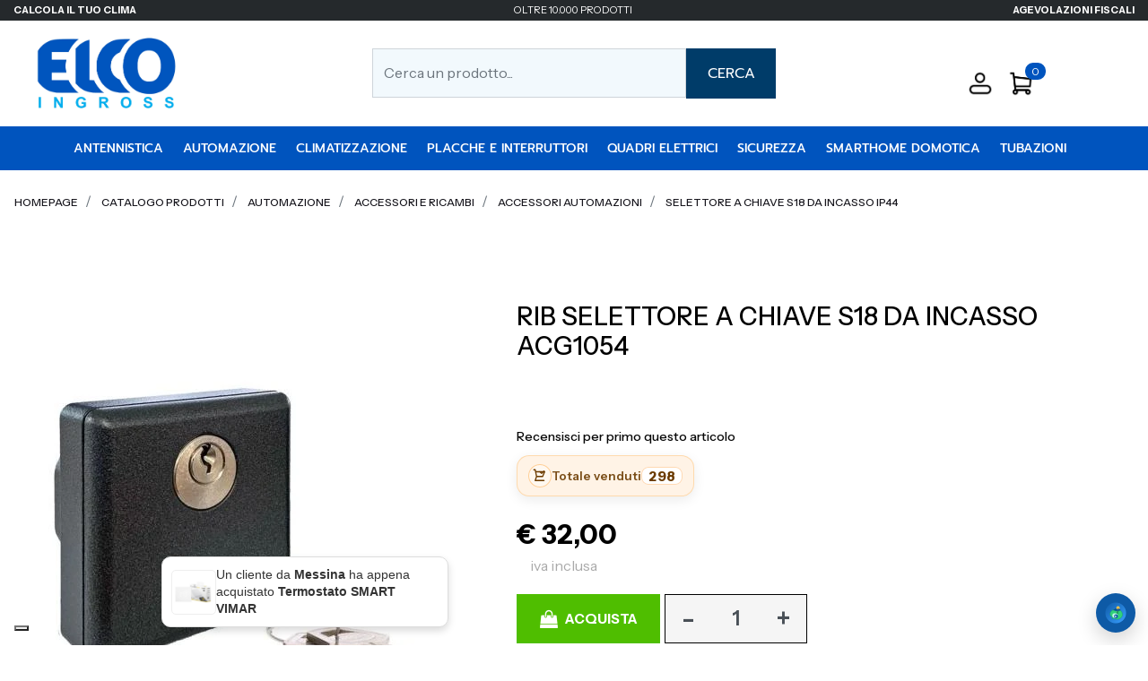

--- FILE ---
content_type: text/html; charset=utf-8
request_url: https://www.elcoingross.it/selettore-a-chiave-s18-da-incasso-ip44
body_size: 54924
content:
<!DOCTYPE html>
<html lang="it">
	<head>
		<meta charset="UTF-8">
		<meta name="viewport" content="width=device-width, initial-scale=1, shrink-to-fit=no">
		<meta http-equiv="X-UA-Compatible" content="IE=edge" />
		<!-- Social Meta Tags --><!-- Schema.org markup for Google+ --><meta itemprop="name" content="RIB SELETTORE A CHIAVE S18 DA INCASSO ACG1054 "><meta itemprop="description" content="RIB Selettore a chiave S18 da incasso ACG1054, ideale per il controllo di apertura di cancelli e automazioni, garantendo sicurezza e praticità nell'uso quotidiano." /><meta itemprop="image" content="https://www.elcoingross.it/ProductsResources/72/RIBACG1054_0_ori.jpeg" /><!-- Twitter Card data --><meta name="twitter:card" content="product" /><meta name="twitter:title" content="RIB SELETTORE A CHIAVE S18 DA INCASSO ACG1054 " /><meta name="twitter:description" content="RIB Selettore a chiave S18 da incasso ACG1054, ideale per il controllo di apertura di cancelli e automazioni, garantendo sicurezza e praticità nell'uso quotidiano." /><meta name="twitter:image" content="https://www.elcoingross.it/ProductsResources/72/RIBACG1054_0_ori.jpeg" /><!-- Open Graph data --><meta property="og:title" content="RIB SELETTORE A CHIAVE S18 DA INCASSO ACG1054 " /><meta property="og:type" content="product.item" /><meta property="og:url" content="https://www.elcoingross.it/selettore-a-chiave-s18-da-incasso-ip44" /><meta property="og:image" content="https://www.elcoingross.it/ProductsResources/72/RIBACG1054_0_ori.jpeg" /><meta property="og:description" content="RIB Selettore a chiave S18 da incasso ACG1054, ideale per il controllo di apertura di cancelli e automazioni, garantendo sicurezza e praticità nell'uso quotidiano." /><meta property="og:site_name" content="Elco Web Store Vendita Materiale elettrico online" /><!-- Social Meta Tags -->
		<link rel="canonical" href="https://www.elcoingross.it/selettore-a-chiave-s18-da-incasso-ip44" />
<meta name="keywords" content="RIB, Selettore a chiave S18, incasso, ACG1054, controllo apertura, cancelli, automazioni, sicurezza, praticità, accesso, dispositivi di sicurezza." />
<meta name="description" content="RIB Selettore a chiave S18 da incasso ACG1054, ideale per il controllo di apertura di cancelli e automazioni, garantendo sicurezza e praticità nell'uso quotidiano." />
		<meta name="generator" content="Passweb - Il Cms di Passepartout - https://www.passepartout.net/software/passweb" />
		<title>RIB SELETTORE A CHIAVE S18 DA INCASSO ACG1054 </title>
<link rel="shortcut icon" href="/Resources/Img/favicon_new_elco.png" />


		<link rel="stylesheet" href="/Static/2023B.67/Scripts/bootstrap-4.4.1.min.css">
		<link type="text/css" rel="stylesheet" href="/Static/2023B.67/Web/MDBPro/css/mdb.css" />
		<link rel="stylesheet" href="/Static/2023B.67/Scripts/font-awesome-4.7.0.min.css" />
		<link type="text/css" rel="stylesheet" href="/Static/2023B.67/Web/common/css/css_all-responsive.css" />


			<link type="text/css" rel="stylesheet" href="/Themes/custom/style/2/custom.css?1768822806" />
	
		
		<link href="/Resources/css/hover.css" type="text/css" rel="stylesheet" /><link href="/Resources/css/magnify.css" type="text/css" rel="stylesheet" /><link href="/Resources/css/animate.css" type="text/css" rel="stylesheet" />
		<link type="text/css" rel="stylesheet" href="/Static/2023B.67/Web/common/css/wizard-theme-responsive/jquery-1.13.3-ui.min.css" />
		<link type="text/css" rel="stylesheet" href="/Static/2023B.67/Web/common/css/jquery.mmenu.all.css" />


<style type="text/css">@import url('https://fonts.googleapis.com/css2?family=Instrument+Sans:ital,wght@0,400..700;1,400..700&display=swap');body, h1, h2, h3, h4, h5, h6, p, a, span:not(.icon), table {    font-family: 'Instrument Sans', sans-serif;}/*================ REGOLE GENERALI ===============*/.pulsante {animation: pulsantepulse 5s infinite;}/*============ICONE SOCIAL FOOTER ============*/.social-icons {display: flex; align-items: center; justify-content: center;}.social-icons > a.social-icon:not(:hover) {color: #ffffff; background: transparent;}.social-icons>a.social-icon, a.social-icon {    display: inline-flex;    width: 36px;    align-items: center;    justify-content: center;    height: 34px;    margin: 0 1px 5px 0 !important;    font-size: 20px;    padding: 0 !important;    color: #000;    overflow: hidden;}.social-icons>a.social-icon:before, a.social-icon:before {animation: move-vertical-out .25s;}.social-icons>a.social-icon:hover:before, a.social-icon:hover:before {animation: move-vertical-hover .25s;}a.social-icon {font-family: FontAwesome;font-style: normal;}.icon-facebook:before {content: "\f09a";}.icon-facebook:hover {background-color: #3b5998; color:#fff !important;}.icon-instagram:before {content: "\f16d";}.icon-instagram:hover {background-color: #d80085; color:#fff !important;}.icon-twitter:before {content: "\f099";}.icon-twitter:hover {background-color: #00c3f4; color:#fff !important;}.icon-amazon:before {content: "\f270";}.icon-amazon:hover {background-color: #ed9706; color:#fff !important;}/*============ ARROW UP ============*/.arrowUp {display:none;}.back-to-top {    text-decoration: none;    position: fixed;    z-index: 100;    bottom: 85px;    right: 30px;    overflow: hidden;    width: 45px;    height: 45px;    background: #0054be;    text-align: center;    border: none;    border-radius: 0;    transition: all .2s ease;}.back-to-top>span {display: block;width: 100%;height: 100%;animation: move-vertical-out .25s;}.back-to-top svg {  fill: rgb(255, 255, 255);  width: 23px;  height: 23px;  transform: rotate(-90deg);  position: relative;  top: 10px;  transition: all .2s ease;}.back-to-top:hover {background: #000;}.back-to-top:hover svg {fill: #fff;}.back-to-top:hover>span {animation: move-vertical-hover .25s;}/*============ FOOTER ============*/.icoRiferimentoFooter svg {fill: #fff;}.menuFooter li a {  -webkit-transition:  color .6s ease-in-out;  -moz-transition:  color .6s ease-in-out;  -ms-transition:  color .6s ease-in-out;  transition:  color .6s ease-in-out;}/*==============================================================================*//*============ SLIDER ============*/.sliderTestata .slick-dotted.slick-slider {margin-bottom: 0px;}.sliderTestata .slick-dots {    bottom: 0px;    left: 0;    width: 40px;    height: 100%;    display: flex;    flex-direction: column;    align-items: center;    justify-content: center;}.sliderComp .slick-dots li button:before {font-size: 18px;color: #0054be;}.sliderComp .slick-dots li.slick-active button:before, .sliderComp .slick-dots li button:before {    font-size: 18px;    color: #0054be;}/*============ PULSANTE -LINK- EFFETTO IN SLIDE ============*/.hvr-sweep-to-right, .addtocart, .quickRegistration .formfield_button, .addwishlistitem, .removewishlistitem {  display: inline-block;  vertical-align: middle;  -webkit-transform: perspective(1px) translateZ(0);  transform: perspective(1px) translateZ(0);  box-shadow: 0 0 1px transparent;  position: relative;  -webkit-transition-property: color;  transition-property: color;  -webkit-transition-duration: 0.3s;  transition-duration: 0.3s;}.hvr-sweep-to-right:before, .addtocart:before, .quickRegistration .formfield_button:before, .addwishlistitem:before, .removewishlistitem:before {  content: "";  position: absolute;  z-index: -1;  top: 0;  left: 0;  right: 0;  bottom: 0;  background: #17161d;  -webkit-transform: scaleX(0);  transform: scaleX(0);  -webkit-transform-origin: 0 50%;  transform-origin: 0 50%;  -webkit-transition-property: transform;  transition-property: transform;  -webkit-transition-duration: 0.3s;  transition-duration: 0.3s;  -webkit-transition-timing-function: ease-out;  transition-timing-function: ease-out;}.hvr-sweep-to-right:hover, .hvr-sweep-to-right:focus, .hvr-sweep-to-right:active, .addtocart:hover, .addtocart:focus, .addtocart:active,.quickRegistration .formfield_button:hover, .quickRegistration .formfield_button:focus, .quickRegistration .formfield_button:active, .addwishlistitem:hover, .addwishlistitem:focus, .addwishlistitem:active,.removewishlistitem:hover, .removewishlistitem:focus, .removewishlistitem:active{color: white;}.hvr-sweep-to-right:hover:before, .hvr-sweep-to-right:focus:before, .hvr-sweep-to-right:active:before,.addtocart:hover:before, .addtocart:focus:before, .addtocart:active:before,.quickRegistration .formfield_button:hover:before, .quickRegistration .formfield_button:focus:before, .quickRegistration .formfield_button:active:before, .addwishlistitem:hover:before, .addwishlistitem:focus:before, .addwishlistitem:active:before,.removewishlistitem:hover:before, .removewishlistitem:focus:before, .removewishlistitem:active:before{-webkit-transform: scaleX(1); transform: scaleX(1);}.hvr-sweep-to-right.nta:before, .ecCartCustomComp-cartTableRowError .configoptions:before,.cart_error_row .saveoptions:before {    background: #0054be;}/*============ MOVE UP AND DOWN ============*/.upAndDown {  animation: MoveUpDown 5s linear infinite;  position: absolute;  top:0;}/************* PULSANTI EFFETTO FADE **************/.pulsanteFade a {  -webkit-transition: all 0.5s ease;  -moz-transition: all 0.5s ease;  -o-transition: all 0.5s ease;  transition: all 0.5s ease;}/****************BANNER TESTO ANIMATO *********************************/.ox-banner-animated-text {line-height: 0;}.ox-banner-animated-text .link {margin: 0;font-size: 12px;}.ox-banner-animated-text .ox-banner-animated-container {    z-index: 2;    margin: 0;    padding: 40px;    display: block;    position: absolute;}.ox-banner-animated-text .ox-banner-animated-container br {    clear: both;    height: 0;    line-height: 0;    font-size: 0;}.ox-banner-animated-text .ox-banner-animated-container .text {    position: relative;    z-index: 1;    display: inline-block;    overflow: hidden;    line-height: 28px;    padding: 4px 8px 6px;    margin: -8px 0 0;    color: #fff;    background-color: #000;    font-size: 31px;    font-weight: 800;    text-transform: uppercase;    white-space: nowrap;    -webkit-transform: translateZ(0);}.ox-banner-animated-text .ox-banner-animated-container .text:first-child {margin-top: 0;}.ox-banner-animated-text .ox-banner-animated-container .text:before,.ox-banner-animated-text .ox-banner-animated-container .text:after {    content: '';    position: absolute;    left: 0;    top: 0;    width: 0;    height: 100%;    z-index: -1;    -webkit-transition: all .256s cubic-bezier(.33,.975,.245,.91);    -moz-transition: all .256s cubic-bezier(.33,.975,.245,.91);    -ms-transition: all .256s cubic-bezier(.33,.975,.245,.91);    transition: all .256s cubic-bezier(.33,.975,.245,.91);}.ox-banner-animated-text .ox-banner-animated-container .text:after {background-color: #17161d;}.ox-banner-animated-text .ox-banner-animated-container .text:before {width: 100%;}.ox-banner-animated-text .ox-banner-animated-container .animate-me .text {color: #000;}.ox-banner-animated-text .ox-banner-animated-container .animate-me .text:after {width: 100%;}.ox-banner-animated-text .ox-banner-animated-container .link {    display: inline-block;    overflow: hidden;    padding: 6px 8px;    margin: 0;    font-style: normal;    line-height: 1;    white-space: nowrap;    -webkit-transform: translateZ(0);    font-weight: 700;    font-size: 12px;    color: #ffffff;    background-color: #0054be;}.ox-banner-animated-text .ox-banner-animated-container .animation-wrapper {    position: relative;    z-index: 3;    overflow: hidden;    margin: -8px 0 0;}.ox-banner-animated-text .ox-banner-animated-container .animation-wrapper:first-child {margin-top: 0;}.ox-banner-animated-text .ox-banner-animated-container .animation-link {margin-top: 0;}.ox-banner-animated-text.ox-banner-big .ox-banner-animated-container .animation-wrapper {margin-top: 0;}.ox-banner-animated-text.ox-banner-big .text {font-size: 42px;line-height: 42px;}.ox-banner-animated-text.ox-banner-big .link {    line-height: 35px;    padding: 0 11px;    color: #000;    font-size: 16px;    font-weight: 800;    text-transform: uppercase;}.ox-banner-animated-text.ox-banner-huge .ox-banner-animated-container .animation-wrapper.animation-text:first-child {margin-top: 0;}.ox-banner-animated-text.ox-banner-huge .ox-banner-animated-container .animation-link+.animation-text {margin-top: 14px;}.ox-banner-animated-text.ox-banner-huge .text {font-size: 30px;line-height: 30px;}.ox-banner-animated-text.ox-banner-huge .link {font-weight: 800;text-transform: uppercase;}.ox-banner-animated-text.h-center .ox-banner-animated-container {    text-align: center;    left: 0;    right: 0;    margin-left: auto;    margin-right: auto;}.ox-banner-animated-text.h-center .ox-banner-animated-container .animation-wrapper {margin: 0 auto;}.ox-banner-animated-text.h-left .ox-banner-animated-container {left: 0;}.ox-banner-animated-text.h-left .ox-banner-animated-container .animation-wrapper {margin-left: 0;margin-right: auto;}.ox-banner-animated-text.h-left .ox-banner-animated-container .animation-wrapper.animation-link {margin-left: 9px;}.ox-banner-animated-text.h-right .ox-banner-animated-container {right: 0;text-align: right;}.ox-banner-animated-text.h-right .ox-banner-animated-container .animation-wrapper {margin-left: auto;margin-right: 0;}.ox-banner-animated-text.h-right .ox-banner-animated-container .animation-wrapper.animation-link {margin-right: 9px;}.ox-banner-animated-text.h-right .ox-banner-animated-container .link {margin-right: 0;}.ox-banner-animated-text.v-top .ox-banner-animated-container {top: 0;}.ox-banner-animated-text.v-center .ox-banner-link {    display: flex !important;    display: -ms-flexbox !important;    align-content: center !important;    -ms-flex-line-pack: center !important;    -ms-flex-align: center !important;    align-items: center !important;}.ox-banner-animated-text.v-center .ox-banner-animated-container {top: 50%;transform: translateY(-50%);}.ox-banner-animated-text.v-bottom .ox-banner-animated-container {bottom: 0;}.ox-banner-animated-text a:hover {background: 0 0;}.ox-banner.image-cover {display: block;width: 100%;}.ox-banner.image-cover img {object-fit: cover;height: 100%;min-width: 100%;}.ox-banner.banner-stretch {display: block;width: 100%;}.ox-banner.banner-stretch .ox-banner-link {width: 100%;}.ox-banner.banner-stretch img {width: 100%;}.ox-banner.banner-stretch-v,.ox-banner.banner-stretch-vertical {    display: -ms-flexbox !important;    display: flex;    -ms-flex-align: stretch;    align-items: stretch;    height: 100%;}.ox-banner.banner-stretch-v .ox-banner-link,.ox-banner.banner-stretch-vertical .ox-banner-link {height: 100%;}.ox-banner .ox-banner-link {position: relative;}.ox-banner .ox-banner-link .overlay-layer {    display: block;    position: absolute;    top: 0;    left: 0;    background: rgba(0,0,0,.5);    opacity: 0;    width: 100%;    height: 100%;    -webkit-transition: opacity .4s ease-in-out;    transition: opacity .4s ease-in-out;}.ox-banner:focus .ox-banner-link .overlay-layer,.ox-banner:hover .ox-banner-link .overlay-layer {opacity: 1;}.ox-banner.ox-banner-content-overlay .ox-banner-container {    z-index: 2;    margin: 0;    padding: 40px;    display: block;    position: absolute;}.ox-banner.ox-banner-content-overlay .ox-banner-container .button+.button {margin-left: 3px;}.ox-banner.ox-banner-content-overlay .ox-banner-container.bottom {bottom: 0 !important;}.ox-banner.ox-banner-content-overlay .ox-banner-container.top {top: 0 !important;}.ox-banner.ox-banner-content-overlay.h-center .ox-banner-container {    text-align: center;    left: 0;    right: 0;    margin-left: auto;    margin-right: auto;}.ox-banner.ox-banner-content-overlay.h-left .ox-banner-container {left: 0;}.ox-banner.ox-banner-content-overlay.h-right .ox-banner-container {right: 0;text-align: right;}.ox-banner.ox-banner-content-overlay.v-top .ox-banner-container {top: 0;}.ox-banner.ox-banner-content-overlay.v-center .ox-banner-link {    display: flex !important;    display: -ms-flexbox !important;    align-content: center !important;    -ms-flex-line-pack: center !important;    -ms-flex-align: center !important;    align-items: center !important;}.ox-banner.ox-banner-content-overlay.v-center .ox-banner-container {top: 50%;transform: translateY(-50%);}.ox-banner.ox-banner-content-overlay.v-bottom .ox-banner-container {bottom: 0;}.ox-banner.ox-banner-stores {overflow: visible;margin-top: 15px;}.ox-banner.ox-banner-stores .ox-banner-link {display: block;line-height: 0;}.ox-banner.ox-banner-stores .ox-banner-container {padding: 40px;}.ox-banner.ox-banner-stores .ox-banner-container .title {line-height: .9;display: block;}.ox-banner.ox-banner-stores .ox-banner-container .title.xxl {font-size: 48px;}.ox-banner.ox-banner-stores .ox-banner-container .text {    line-height: 1.4;    display: block;    font-size: 16px;    font-weight: 800;    padding: 10px;    margin-top: 40px;}.ox-banner.ox-banner-stores .ox-banner-container.bottom {bottom: 0;padding: 35px;}.ox-banner .ox-show-hover {    visibility: hidden;    opacity: 0;    -webkit-transition: all .3s ease-in-out;    transition: all .3s ease-in-out;}.ox-banner .ox-moveup-hover {    display: inline-block;    -webkit-transition: all .3s ease-in-out;    transition: all .3s ease-in-out;    transform: translateY(20px) translateZ(0) !important;}.ox-banner:hover .ox-show-hover {visibility: visible;opacity: 1;}.ox-banner:hover .ox-moveup-hover {transform: translateY(0) translateZ(0) !important;}/********* ANIMAZIONE TITOLI *********/.small-subtitle {    font-weight: 800;    font-size: 14px;    text-transform: uppercase;    letter-spacing: .2em;    margin-bottom: 18px;    display: inline-block;}.hightlighted-text {    display: inline-block;    position: relative;    font-family: inherit;    font-size: inherit;    font-style: inherit;    font-weight: inherit;    text-transform: inherit;    letter-spacing: inherit;    line-height: 1em;    padding: 0 3px;    z-index: 1;}.hightlighted-text:before {    content: '';    display: block;    position: absolute;    width: 100%;    height: 32%;    left: 0;    top: auto;    bottom: 0;    z-index: -1;    background-color: #0054be;}.hightlighted-text.lower:before {bottom: -3px;}.hightlighted-text.ox-animate:before {    -webkit-transform: scaleX(0);    transform: scaleX(0);    -webkit-transform-origin: left bottom;    transform-origin: left bottom;    -webkit-transition: -webkit-transform .7s ease-in-out .2s;    transition: transform .7s ease-in-out .2s;}.hightlighted-text.ox-animate.animated:before {    -webkit-transform: scaleX(1);    transform: scaleX(1);}/************ BOX IMMAGINI EFFETTO ZOOM *************/.img-zoom-out-hover {color:#000 !important;}.img-zoom-out-hover .zoom {transition: all .6s ease-in-out;}.img-zoom-out-hover:hover .zoom {transform: scale3d(.96,.96,.96);}/*********** OFFERTE NOVITA' MODALITA' SLIDER ***************/.sliderProdotti .ecOfferboxComp-header, .offerteInGriglia .ecOfferboxComp-header {overflow: hidden;text-align:center;margin-bottom:30px;}.sliderProdotti .ecOfferboxComp-header h2, .offerteInGriglia .ecOfferboxComp-header h2 {  max-width: calc(100% - 70px);  margin: 0;  line-height:1;  display:inline-block;  vertical-align:middle;}.sliderProdotti .ecOfferboxComp-header:before, .offerteInGriglia .ecOfferboxComp-header:before {    right: 30px;    margin-left: -100%;}.sliderProdotti .ecOfferboxComp-header:after, .offerteInGriglia .ecOfferboxComp-header:after {    left: 30px;    margin-right: -100%;}.sliderProdotti  .ecOfferboxComp-header:after, .sliderProdotti .ecOfferboxComp-header:before,.offerteInGriglia  .ecOfferboxComp-header:after, .offerteInGriglia .ecOfferboxComp-header:before {  background-color: rgba(107,107,107,.18);  content: "";  display: inline-block;  height: 1px;  position: relative;  vertical-align: middle;  width: 50%;}/*================ PANNELLO LOGIN ================*/.mostraPassword, .nascondiPassword {cursor: pointer;}.nascondiPassword {display:none;}/*========= PANNELLO LOGIN E FORM REGISTRAZIONE =========*/.pannelloLogin input[type=text], .quickRegistration input[type=text]{  border-bottom: 1px solid #ced4da;  border-bottom-left-radius: 0px;  border-bottom-right-radius: 0px;  border-left: 0px solid #ced4da;  border-right: 0px solid #ced4da;  border-top: 0px solid #ced4da;  border-top-left-radius: 0px;  border-top-right-radius: 0px;  font-size: 16px;  height: 38px;  line-height: 38px;  background:transparent;}/*============= REGISTRAZIONE UTENTE =============*/.userloginComp input[type=email], .userloginComp input[type=text],.userloginComp input[type=password],.recoverypasswordComp input[type=text],.quickRegistration input[type=email], .quickRegistration input[type=text], .quickRegistration input[type=password],.formContatti input[type=email], .formContatti input[type=text], .formContatti input[type=number],.map-controls input[type=textbox], .map-controls select,.quickRegistration select{padding: 0;transition: all .4s;}.quickRegistration .accounttype, .quickRegistration .accounttype label {display:flex;}.quickRegistration .accounttype input[type=radio] {position:relative;margin-right:5px;}.userloginComp input[type=email]:hover, .userloginComp input[type=email]:focus,.userloginComp input[type=text]:hover, .userloginComp input[type=text]:focus,.userloginComp input[type=password]:hover, .userloginComp input[type=password]:focus,.recoverypasswordComp:hover input[type=text], .recoverypasswordComp:focus input[type=text],.quickRegistration input[type=email]:hover, .quickRegistration input[type=email]:focus,.quickRegistration input[type=text]:hover, .quickRegistration input[type=text]:focus,.quickRegistration input[type=password]:hover, .quickRegistration input[type=password]:focus,.formContatti input[type=email]:hover, .formContatti input[type=email]:focus,.formContatti input[type=text]:hover, .formContatti input[type=text]:focus,.formContatti input[type=number]:hover, .formContatti input[type=number]:focus,.map-controls input[type=textbox]:hover, .map-controls input[type=textbox]:focus, .map-controls select:hover, .map-controls select:focus,.quickRegistration select:hover, .quickRegistration select:focus {border-bottom: 2px solid #000 !important;}.quickRegistration.siAgente select:hover, .quickRegistration.siAgente select:focus,.quickRegistration.siAgente  input[type=email]:hover, .quickRegistration .siAgente input[type=email]:focus,.quickRegistration.siAgente  input[type=text]:hover, .quickRegistration.siAgente  input[type=text]:focus,.quickRegistration.siAgente  input[type=password]:hover, .quickRegistration.siAgente  input[type=password]:focus{border: 1px solid #000 !important;}.quickRegistration {  background-image: linear-gradient(90deg , rgb(255, 255, 255) 50% , rgb(245, 245, 245) 50%);}/*************************************************//******** ELEMENTI CATALOGO ARTICOLI *************//************************************************/.icoPulsanteCatalogo {font-size:20px;}/**** CELLA ARTICOLI *****/.wrapperImgCart {position:relative;min-height:420px;}.imgArticolo {display: flex;align-items: center;justify-content: center;max-width: 80%;height:100%;}.cellaArticolo {  display:flex;  flex-direction:column;  padding:10px 20px;  position:relative;  height:100%;}.cellaArticolo .ecFieldtitleComp {margin-bottom:5px;}.cellaArticolo .wrapperWish {margin-top:auto !important;}.cellaArticolo .prezzoNegozio .primaryprice {order:1;}.cellaArticolo .prezzoNegozio .priceContainer > div:first-child {order:2;margin-left:5px;}.testoPulsanteCatalogo {display:none;}.flexCenter {display: flex !important;align-items: center !important;}.ecQuickViewComp .modal-dialog {width: 90%;max-width: 960px;}.ecQuickViewHeaderComp-Close img, .popupHeaderComp-Close img, .dettaglioPromo .close img {display:none;}.ecQuickViewHeaderComp-Close span, .popupHeaderComp-Close span,.dettaglioPromo .close span {  position: absolute !important;  top: 10px !important;  right: 8px !important;}.grigliaQv .ecFieldaddtocartComp .testoPulsanteCatalogo {display:block !important;margin-left:8px;}.grigliaQv .addtocart {display:flex !important;align-items: center;justify-content: center;}.availability_button:hover {color: #fff !important; background: #17161d !important;}.ecMexalAvailabilityComp-availability i {font-size: 25px;padding: 20px;}.ecMexalAvailabilityComp-availability ul.store-availability {flex-direction: row;flex-wrap: wrap;}.ecMexalAvailabilityComp ul.store-availability li.store {width: 48%;margin-right: 1%;margin-bottom: 1%;}.ecMexalAvailabilityComp ul.store-availability.inline li.store>span {font-size: 13px !important;}.ecMexalAvailabilityComp ul.store-availability > li.list-group-item+.list-group-item {  border-top-width:1px !important;}.ecMexalAvailabilityComp-availability.div_availability {margin-bottom:10px;}a.availability_button:focus {color: #fff !important;text-decoration: none;}.ecMexalAvailabilityComp ul.store-availability li.store {    display: flex;    align-items: center;    justify-content: space-between;}body:not(.wizard) .articoloInCarrello, body:not(.wizard) .articoloInWish {display:none;}body:not(.wizard) .incart:not(.ecProductComp) .articoloInCarrello, body:not(.wizard) .inwishlist:not(.ecProductComp) .articoloInWish {display:block;}.ecFieldaddtowishlistComp .dropdown-menu {font-size: 15px; padding: 15px !important;}.ecFieldaddtowishlistComp .dropdown-item.active, .ecFieldaddtowishlistComp .dropdown-item:active {  background-color: #25292c !important;}.ecFieldaddtowishlistComp .dropdown-item.btn {  background-color: #25292c ;  color: #fff;  font-size: 12px;  width: auto;  display: inline-block;  font-weight: 800;  text-transform: uppercase;  padding: 8px 15px;}.ecFieldaddtocartComp-soldout {  color: rgb(189, 6, 6);  font-weight: 800;  padding-bottom: 10px;  padding-top: 10px;  text-align: center;}.priceondemand {  width: 100%;  text-align: center;  background: #01d7e1;  color: #fff;  padding: 10px;  font-weight: 800;}/************* NEGOZIO LISTA **************/.grigliaArticoloLista .ecMexalAvailabilityComp ul.store-availability li.store {  display: flex;  flex-direction: column;  justify-content: center;}.grigliaArticoloLista span.availability {text-align:center !important;width:100%;}.cellaArticolo .ecFieldaddtocartCompSizeMinimal > div {display:flex;}.cellaArticolo .ecFieldaddtocartCompSizeMinimal > div > div:not(.ecFieldaddtocartCompSizeMinimal-quantity) {  width: 100%;margin-right: 5px;}.cellaArticolo .ecFieldaddtocartCompSizeMinimal .ecFieldaddtocartCompSizeMinimal-selectsize select {  font-size: 16px;  padding-top: 7px;  padding-bottom: 7px;}.cellaArticolo .grigliaQv .ecFieldaddtocartCompSizeMinimal > div {flex-direction:column;}.cellaArticolo .grigliaQv .ecFieldaddtocartCompSizeMinimal select {margin-bottom:10px;} /******* NEGOZIO TABELLARE *****/.qvOutfit a.ecQuickViewComp-Button:before {background:transparent !important;}.grigliaDati:hover .qvOutfit i.fa-search-plus {color:#fff !important;}.miniCompSidebar > div, .miniWishSidebar > div {width:100%;}.miniWishSidebar .ecMiniwishlistComp-latestItemsOnCart .col-title,.miniCompSidebar .ecMinicomparatorComp-latestItemsOnCart .col-title {width:100% !important;}/*============== PULSANTI TESTATA ==============*/.numeroArticoli .card-body {padding:0px;}.menuUtenteLogin {  background-color: #17161d;  color:#fff !important;  display: inline-block;  width: 100%;  text-align: center;  padding-top: 10px;  padding-bottom: 10px;  margin-top:20px;}.logoutMenu .form-group{width: 100%; text-align: center; padding-top: 5px; padding-bottom: 5px;}.userbarComp-logout form > div {margin-bottom: 0px; background-color: #000;}.userbarComp-logout form > div:before, .ecMinicomparatorComp-cartLink:before, .ecMiniwishlistComp-cartLink:before, .applyvirtualgiftcard:before{background: #17161d !important;}.userbarComp-logout form > div input {color: #fff !important;}.userbarComp.userBarAgente .row {min-height: 0px !important;}/*============================================================*//************ BOX IMMAGINI EFFETTO ZOOM *************/.img-zoom-out-hover {color:#000 !important;}.img-zoom-out-hover .zoom {transition: all .6s ease-in-out;}.img-zoom-out-hover:hover .zoom {transform: scale3d(.96,.96,.96);}/****************************************//*************** TESTATA ***************//**************************************/.wrapperTestata {position:relative;}/********** MENU TESTATA ***********/.menuTestata:not(.semplice) li ul {width: 100% !important;left: 0;margin:0px;}.menuTestata > li > a {position:relative;}.menuTestata > li > a:before {  width: 100%;  content: '';  height: 100%;  position: absolute;  background-color: #0054be;  display: block;  z-index: -1;  left: 0;  top: 0;  transform: scaleY(0);  transition: transform .3s ease;  transform-origin: 100% 0;}.menuTestata > li > a:hover:before {    transform: scaleY(1);    transition: transform .1s ease;}.menuTestata > li > a.voceAttiva:before {transform: scaleY(1) !important;}.menuTestata li ul li ul {visibility: visible;position: relative !important;left: 0 !important;}.menuTestata li:hover ul {visibility: visible!important;}.rigaMenuTestata {  display: -webkit-flex;  display: -ms-flexbox;  display: flex;  margin-right: -15px;  margin-left: -15px;  padding: 20px;  padding-right: 33.33333333%;  -webkit-backface-visibility: hidden;  -moz-backface-visibility: hidden;  -ms-backface-visibility: hidden;  backface-visibility: hidden;  -webkit-box-shadow: 0px 4px 22px 0px rgba(0,0,0,.08);  -moz-box-shadow: 0px 4px 22px 0px rgba(0,0,0,.08);  -ms-box-shadow: 0px 4px 22px 0px rgba(0,0,0,.08);  box-shadow: 0px 4px 22px 0px rgba(0,0,0,.08);}.colonnaMenuTestata {  -ms-flex: 0 0 33.33333333%;  flex: 0 0 33.33333333%;  max-width: 33.33333333%;  margin-bottom:15px;}.menuTestata > li > ul > li > a {  display: -webkit-inline-flex;  display: -ms-inline-flexbox;  display: inline-flex;  width: auto;  padding-left: 7px !important;  padding-right: 7px !important;}.colonnaMenuTestata > a {position:relative;}.colonnaMenuTestata > a:before {  content:"";  position:absolute;  right:7px;  top:22px;  height:3px;  width:50%;  border-bottom:3px solid #0054be;}.menuTestata > li > ul > li ul li a {  -webkit-transition:  background-color .3s ease-in-out, color .3s ease-in-out;  -moz-transition:  background-color .3s ease-in-out, color .3s ease-in-out;  -ms-transition:  background-color .3s ease-in-out, color .3s ease-in-out;  transition:  background-color .3s ease-in-out, color .3s ease-in-out;  background-color: transparent;  display: -webkit-inline-flex;  display: -ms-inline-flexbox;  display: inline-flex;  width: auto;  padding-left: 7px !important;   padding-right: 7px !important; } .menuTestata > li > ul > li ul li a:hover {  background-color: #000 !important;  color: #fff !important;}.rigaMenuTestata {  background-attachment: inherit;  background-clip: border-box;  background-color: rgb(255, 255, 255);  background-origin: padding-box;  background-position: 95%;  background-repeat: no-repeat;  background-size: auto 50%;  min-height: 400px;}/*BAMBINI*/.menuTestata:not(.semplice) > li:nth-child(1) ul.rigaMenuTestata {background-image: url(/Resources/Img/megamenu/extreme-cat-bambini.jpg);}/*CAMPIONARI */.menuTestata:not(.semplice) > li:nth-child(2) ul.rigaMenuTestata {background-image: url(/Resources/Img/megamenu/extreme-cat-campionario.jpg); }/* DONNA*/.menuTestata:not(.semplice) > li:nth-child(3) ul.rigaMenuTestata {background-image: url(/Resources/Img/megamenu/extreme-cat-donna.jpg); }/*EXTRA */.menuTestata:not(.semplice) > li:nth-child(4) ul.rigaMenuTestata {background-image: url(/Resources/Img/megamenu/extreme-cat-extra.jpg); }/* UOMO */ .menuTestata:not(.semplice) > li:nth-child(5) ul.rigaMenuTestata {background-image: url(/Resources/Img/megamenu/extreme-cat-uomo.jpg); }.menuTestata.semplice > li ul.rigaMenuTestata {  width: auto !important;  padding: 20px !important;  left: auto;  min-height: auto;}.menuTestata.semplice > li ul.rigaMenuTestata > li {  -ms-flex: 0 0 100%;  flex: 0 0 100%;  max-width: 100%;}/*============= VOCI MENU HOVER =============*/a.hoverVoceMenu, .hoverVoceMenu li a {  -webkit-transition:  background-color .3s ease-in-out, color .3s ease-in-out;  -moz-transition:  background-color .3s ease-in-out, color .3s ease-in-out;  -ms-transition:  background-color .3s ease-in-out, color .3s ease-in-out;  transition:  background-color .3s ease-in-out, color .3s ease-in-out;  background-color: transparent;  display: -webkit-inline-flex;  display: -ms-inline-flexbox;  display: inline-flex;  width: auto;  padding-left: 7px !important;   padding-right: 7px !important; }.form-control:focus {border-color: unset !important; outline: 0; box-shadow: unset !important;}/*============= PROFILO =============*/.wrapperPulsanteAgente, .wrapperPulsanteAgente .icoPulsanteDashboardAgente i,.wrapperPulsanteAgente .labelPulsanteDashboardAgente{  -webkit-transition: all 0.4s;  -moz-transition: all 0.4s;  -ms-transition: all 0.4s;  -o-transition: all 0.4s;  transition: all 0.4s;}.wrapperPulsanteAgente {padding:30px;}.icoPulsanteDashboardAgente i{font-size:55px; color:#f5f5f5;}.labelPulsanteDashboardAgente {  color: #f5f5f5;  font-family: Prompt;  font-size: 20px;  font-weight: 800;  text-transform: uppercase;}.wrapperPulsanteAgente:hover {background-color:#0054be !important;}.wrapperPulsanteAgente:hover .icoPulsanteDashboardAgente i, .wrapperPulsanteAgente:hover .labelPulsanteDashboardAgente {  color: #ffffff;}.custom-control-label::before,.custom-control-label::after{width: 16px;height: 16px;left: -20px;}label.custom-control {padding-left:5px !important;}.custom-control-input:checked~.custom-control-label::before {  border-color: #17161d;  background-color: #0054be;}.mcManagementComp  .mc-gdprLegal a:hover {color:#0054be;}.mcManagementComp   input[type=email], .mcManagementComp  input[type=text]{padding: 0;transition: all .4s;}.mcManagementComp  input[type=email]:hover, .mcManagementComp  input[type=email]:focus,.mcManagementComp  input[type=text]:hover, .mcManagementComp  input[type=text]:focus{border-bottom: 2px solid #000 !important;}.indirizzoProfilo select {  -webkit-appearance: none;  -moz-appearance: none;  text-indent: 1px;  text-overflow: '';}.profilo input[type=email], .profilo input[type=text], .profilo input[type=password],.profilo input[type=number], .profilo select{padding: 0;transition: all .4s;}.profilo input[type=email]:hover, .profilo input[type=email]:focus, .profilo input[type=text]:hover, .profilo input[type=text]:focus, .profilo input[type=password]:hover, .profilo input[type=password]:focus,.profilo input[type=number]:hover, .profilo input[type=number]:focus, .profilo select:hover, .profilo select:focus{border-bottom: 2px solid #000 !important;}.profilo input[type=text] {  border-bottom: 1px solid #ced4da;  border-bottom-left-radius: 0px;  border-bottom-right-radius: 0px;  border-left: 0px solid #ced4da;  border-right: 0px solid #ced4da;  border-top: 0px solid #ced4da;  border-top-left-radius: 0px;  border-top-right-radius: 0px;  font-size: 16px;  height: 38px;  line-height: 38px;}.profilo.indirizzoProfilo input, .profilo.indirizzoProfilo select {font-size:14px !important;}.profilo.indirizzoProfilo input[type=email]:hover, .profilo.indirizzoProfilo input[type=email]:focus, .profilo.indirizzoProfilo input[type=text]:hover, .profilo.indirizzoProfilo input[type=text]:focus, .profilo.indirizzoProfilo input[type=password]:hover, .profilo.indirizzoProfilo input[type=password]:focus,.profilo.indirizzoProfilo input[type=number]:hover, .profilo.indirizzoProfilo input[type=number]:focus, .profilo.indirizzoProfilo select:hover, .profilo.indirizzoProfilo select:focus {  border:0px !important;cursor:default !important;}.indirizzoProfilo .formfield_field {display: flex;align-items: center;}.indirizzoProfilo label {margin-right:10px;margin-bottom:0px !important;}.indirizzoProfilo .form-mandatory {display:none;}.dashboard.newsletter .form-mandatory {display:none;}.dashboard.newsletter .mcRadiofieldComp-field > label {margin-right:10px !important;}.profilo .formfield_button {display:flex;}.profilo .formfield_button .delete {order: 2;}.profilo .formfield_button input {order: 1;margin-top: 0;margin-right: 50px;}.profilo:not(.indirizzoProfilo) input[readonly], .profilo:not(.indirizzoProfilo) select[disabled] {  border: 1px solid #ced4da !important;  padding-left:10px !important;}/*=============== PAGINA CONTATTI ===============*/.icoRiferimento svg {fill: #0054be;}/*=============== PAGINA CHI SIAMO ===============*/.wrapperConuter {  color: #0054be;  font-weight: 700;  font-size: calc(20px + 1.56vw);  line-height: 1;  letter-spacing: 2px;  margin-bottom: 1.25vw;  text-align:center;}.testoCounter {  color: #060606;  font-size: calc(10px + .625vw);  line-height: 1;  font-weight: 800;  text-transform:uppercase;}.imgGrigliaAzienda figure, .imgGrigliaAzienda figure img {width:100%;}/*================ UPLOAD ATICOLI CARRELLO ==============*/.addarticlestocart .formComp-formfields {width:100%;}/*================ PROMOZIONI CARRLLO ================*/body:not(.wizard) .ppPromotions a.popupComp-Button {display:none;}.ppPromotions .modal-dialog {max-width:700px !important;}.ppPromotions .popupHeaderComp-Close span {width: 30px;height: 30px;top: 20px !important;}.ecCartCustomComp-promotionlist {display: flex;flex-wrap: wrap;}.ecCartCustomComp-promotionstitle {width:100%;}.ecCartCustomComp-promotion {margin-right:15px;}.promotionButton {    background-color: #0054be;    color: #ffffff !important;    font-size: 12px;    font-weight: 800 !important;    height: 35px;    line-height: 35px;    padding-bottom: 0;    padding-left: 10px;    padding-right: 10px;    padding-top: 0;    text-transform: uppercase;    border-radius: 0;    display: inline-block;    border: 0;}.dettaglioPromo {max-width:700px !important;}.dettaglioPromo .modal-header {background-color:#000;}.dettaglioPromo .modal-title {color:#fff !important;}.dettaglioPromo .modal-body:not(li) {padding:25px;color:#000;}.dettaglioPromo li.modal-body {padding:0;}.dettaglioPromo .modal-footer {border:0px;}.ecCartCustomComp-promotion .modal {backdrop-filter: blur(5px) contrast(.8);}/*================ SELEZIONE REGALO ================*/.selezioneRegalo .ecGiftselectionComp-cell {width:330px;}.selezioneRegalo .slick-dots {display:none !important;}.selezioneRegalo .ecGiftselectionComp-cells {position: relative;}.selezioneRegalo .ecGiftselectionComp-cells > div:nth-child(1) {  position:absolute;  height: 64px;  width: 32px;  top: calc(50% - 32px);  z-index: 50;  background-color: #000;  left:0px;}.selezioneRegalo .ecGiftselectionComp-cells > div:nth-child(1) i,.selezioneRegalo .ecGiftselectionComp-cells > div:nth-child(3) i {color:#fff;}.selezioneRegalo .ecGiftselectionComp-cells > div:nth-child(2) {  -ms-flex: 0 0 100%;  flex: 0 0 100%;  max-width: 100%;}.selezioneRegalo .ecGiftselectionComp-cells > div:nth-child(3) {  position:absolute;  height: 64px;  width: 32px;  top: calc(50% - 32px);  z-index: 50;  background-color: #000;  right:0px;}.selezioneRegalo .testoPulsanteCatalogo {display: block !important;margin-left:5px;}.selezioneRegalo .addtocart {display: flex !important;align-items: center;justify-content:center;}.comparatore label {margin-bottom:0px;}.comparatore td:hover {background-color:rgb(0,0,0);}.comparatore .ecFieldsetattributeComp > td {  border-right:0px !important;  padding:0px !important;}.comparatore .ecFieldsetattributeComp table {margin-bottom:0px;}.removecomparatoritem:before {background-color:#0054be;}.cellaRegalo .ecFieldaddtocartCompSizeMinimal > div {  display:flex;  flex-direction:column;}.cellaRegalo .ecFieldaddtocartCompSizeMinimal select {margin-bottom:5px;}.cellaRegalo .ecFieldaddtocartCompSizeMinimal .ecFieldaddtocartCompSizeMinimal-quantity a.addtocart {  width:100% !important;}/*================ CARRELLO ================*/.titoloCarrello h1 {margin-bottom:0px !important;font-size:33px;}.addarticlestocart .formComp-formfields {width:100%;}.ecCartCustomComp-cartTableRow .number1 {order:1;}.ecCartCustomComp-cartTableRow .number2 {order:2;}.ecCartCustomComp-cartTableRow .number3 {order:3;}.ecCartCustomComp-cartTableRow .ecCartCustomComp-cartButtonCol {order:4;}.ecCartCustomComp-cartTableRow .number4 {order:5;}.ecCartCustomComp-cartButton {flex-wrap:wrap;}.ecCartCustomComp-cartButton .ecCartCustomComp-payPalCheckoutExpressLink {  display: inline-block;  width: 260px;  margin-top: -65px;  margin-left: auto;}.labelSetCart.hvr-sweep-to-right:before {background:#0054be !important;}.ecCartCustomComp-cartTableRow .ecCartCustomComp-section > label {display:none !important;}.ecCartCustomComp-cartTableRow:first-child .ecCartCustomComp-section > label {display:block !important;}.ecCartCustomComp-cartTableRow:first-child .ecCartCustomComp-section .title.number4  {display:none !important;}.wrapperCellaCarrello {height:100%;padding-top:25px;padding-bottom:25px;}.ecCartCustomComp-cartTableRow:first-child .wrapperCellaCarrello {height: calc(100% - 70px);}.ecCartCustomComp-cartTableRow .ecCartCustomComp-cartButtonCol > label {display:none !important;}.ecCartCustomComp-cartTableRow:first-child .ecCartCustomComp-cartButtonCol > label {display:block !important;}.ecCartCustomComp-cartTableRow .ecCartCustomComp-cartButtonCol-container {height:100%;}.ecCartCustomComp-cartTableRow:first-child .ecCartCustomComp-cartButtonCol-container {height: calc(100% - 70px);}.ecCartCustomComp-section, .ecCartCustomComp-cartButtonCol {padding:0px !important;}.ecCartCustomComp-cartTableRow .number5 label.title {display:none !important;}/*================ BOTTONE VAI AL CHECKOUT ===============*/ .ecCartCustomComp-col-totals .ecCartCustomComp-cartButton {  position: absolute;  bottom: 0;  width: 100%;  left: 0;  background-color: #000;  padding: 35px;}.ecCartCustomComp-checkoutLink a {  background-color:#0054be;  color:#fff;  font-size:18px;  font-weight:800;  text-transform:uppercase;  line-height:22px;  padding: 18px 27px;  border-radius:0px;}.ecCartCustomComp-col-totals input[type=text], .ecCartCustomComp-col-totals select{padding: 0;transition: all .4s;}.ecCartCustomComp-col-totals input[type=text]:hover, .ecCartCustomComp-col-totals select:hover,.ecCartCustomComp-col-totals input[type=text]:focus, .ecCartCustomComp-col-totals select:focus{border-bottom: 2px solid #000 !important;}.ecCartCustomComp [data-toggle="collapse"] > div {  display: flex;  align-items: center;  justify-content: space-between;}/*================= QUANTITA' IN CARRELLO =====================*/ul.cartQtyElement {flex-direction: row;flex-wrap: wrap;}ul.cartQtyElement > li {  width:50%;  display: flex;  align-items: center;  flex-direction: column;  margin-bottom:10px;}.cartQtyElement li .qtyplus {margin-right:auto;}.ecCartCustomComp .wrapperCellaCarrello .rowQtyFixed {font-size: 18px;    font-weight: 700;    height: 35px;    width: 50px;    display: flex;    background-color: #f5f5f5;    align-items: center;    justify-content: center;  }.ecCartCustomComp-cartTableRow.noeditable:last-child .wrapperCellaCarrello {  padding-top: 0 !important;  padding-bottom: 0 !important;  /*display:none !important;*/}.ecCartCustomComp-cartTableRow.noeditable:last-child > div {padding:0px !important;}.ecCartCustomComp-cartTableRow.componentbox .infoArticolo, .ecCartCustomComp-cartTableRow.componentbox .imgRigaCart {display:none !important;}.ecCartCustomComp-cartTableRow.componentbox {background-color:#f5f5f5;border-left:10px solid #ddd !important;}.ecCartCustomComp-cartTableRow.componentbox .wrapperCellaCarrello {  padding-top: 15px !important;  padding-bottom: 15px !important;}/*================================================*/.ecFieldautocompleteCompSizeExtend-quantity  {flex-direction:row !important;}.quicksearch ul.ui-menu {border-top:0px !important;max-height: 400px;overflow: auto;}.quicksearch ul.ui-menu li:hover {background-color: #f5f5f5;}.quicksearch .media-body, .quicksearch .media-body h6,.quickproduct .media-body, .quickproduct .media-body h6{  font-size: 14px !important;  font-family: Open Sans !important;  text-transform:uppercase;} .quickproduct {margin-top:30px;}.quicksearch .autocomplete-responsive, .quickproduct .autocomplete-responsive {  display:flex;align-items:center;}.quicksearch .media-body h6, .quickproduct .media-body h6 {margin-bottom:0px;}.quickaddtocart .row-quantity > div {display:flex;}.quickaddtocart .ecFieldautocompleteCompSizeExtend-addtocart .addtocart {  margin-left: 5px !important;  margin-top: 10px;  width: calc(100% - 5px);  line-height: 30px;}body:not(.wizard) .boxInfoArticolo {display:none;}body:not(.wizard) .boxInfoArticolo.visibile {display:block;}.pulsanteInfoArticolo:hover {color:#fff !important;}.ecFieldimageComp.margineNegativo {margin-top:-92px;}/*=============== PULSANTI ===============*/.nascondi {display: none !important;}body:not(.wizard) .labelSetCart {cursor: pointer; display: none;}.addcartwishlist, .ecCartCustomComp-catalogLink a, .emptycart,.ecCartCustomComp-checkoutLink a, .ecCartCustomComp-applyVoucherQuote a,.ecCartCustomComp-linkQuoteShippingQuote a, .ecCartCustomComp-linkUpdateTotalShippingQuote a,.ecCartCustomComp-linkUpdateTotalBillingQuote a, .ecCartCustomComp-payPalCheckoutExpressLink a {  display: inline-block;  vertical-align: middle;  -webkit-transform: perspective(1px) translateZ(0);  transform: perspective(1px) translateZ(0);  box-shadow: 0 0 1px rgba(0, 0, 0, 0);  position: relative;  -webkit-transition-property: color;  transition-property: color;  -webkit-transition-duration: 0.3s;  transition-duration: 0.3s;  background-color:#17161d;  color:#fff !important;  text-transform:uppercase;  font-size:14px;  font-weight:800 !important;  font-family: 'Prompt';  padding: 12px 16px;  border:0px;  border-radius:0px;}.ecCartCustomComp-payPalCheckoutExpressLink a { background-image: linear-gradient(143.27deg, rgb(0, 94, 166) 0%, rgb(21, 70, 160) 100%);}.addcartwishlist:before, .ecCartCustomComp-catalogLink a:before, .emptycart:before,.ecCartCustomComp-checkoutLink a:before,.ecCartCustomComp-applyVoucherQuote a:before,.ecCartCustomComp-linkQuoteShippingQuote a:before,.ecCartCustomComp-linkUpdateTotalShippingQuote a:before,.ecCartCustomComp-linkUpdateTotalBillingQuote a:before,.ecCartCustomComp-payPalCheckoutExpressLink a:before{  content: "";  position: absolute;  z-index: -1;  top: 0;  left: 0;  right: 0;  bottom: 0;  background: #0054be;  -webkit-transform: scaleX(0);  transform: scaleX(0);  -webkit-transform-origin: 0 50%;  transform-origin: 0 50%;  -webkit-transition-property: transform;  transition-property: transform;  -webkit-transition-duration: 0.3s;  transition-duration: 0.3s;  -webkit-transition-timing-function: ease-out;  transition-timing-function: ease-out;}.addcartwishlist:hover, .ecCartCustomComp-catalogLink a:hover, .emptycart:hover,.addcartwishlist:focus, .ecCartCustomComp-catalogLink a:focus, .emptycart:focus,.addcartwishlist:active, .ecCartCustomComp-catalogLink a:active, .emptycart:active,.ecCartCustomComp-checkoutLink a:hover, .ecCartCustomComp-checkoutLink a:focus, .ecCartCustomComp-checkoutLink a:active,.ecCartCustomComp-applyVoucherQuote a:hover, .ecCartCustomComp-applyVoucherQuote a:focus, .ecCartCustomComp-applyVoucherQuote a:active,.ecCartCustomComp-linkQuoteShippingQuote a:hover, .ecCartCustomComp-linkQuoteShippingQuote a:focus, .ecCartCustomComp-linkQuoteShippingQuote a:active,.ecCartCustomComp-linkUpdateTotalShippingQuote a:hover, .ecCartCustomComp-linkUpdateTotalShippingQuote a:focus, .ecCartCustomComp-linkUpdateTotalShippingQuote a:active,.ecCartCustomComp-linkUpdateTotalBillingQuote a:hover, .ecCartCustomComp-linkUpdateTotalBillingQuote a:focus, .ecCartCustomComp-linkUpdateTotalBillingQuote a:active,.ecCartCustomComp-payPalCheckoutExpressLink a:hover, .ecCartCustomComp-payPalCheckoutExpressLink a:focus, .ecCartCustomComp-payPalCheckoutExpressLink a:active{color: white;}.addcartwishlist:hover:before, .ecCartCustomComp-catalogLink a:hover:before, .emptycart:hover:before,.addcartwishlist:focus:before, .ecCartCustomComp-catalogLink a:focus:before, .emptycart:focus:before,.addcartwishlist:active:before, .ecCartCustomComp-catalogLink a:active:before, .emptycart:active:before,.ecCartCustomComp-checkoutLink a:hover:before, .ecCartCustomComp-checkoutLink a:focus:before, .ecCartCustomComp-checkoutLink a:active:before,.ecCartCustomComp-applyVoucherQuote a:hover:before,.ecCartCustomComp-linkQuoteShippingQuote a:hover:before,.ecCartCustomComp-linkUpdateTotalShippingQuote a:hover:before,.ecCartCustomComp-linkUpdateTotalBillingQuote a:hover:before,.ecCartCustomComp-applyVoucherQuote a:focus:before,.ecCartCustomComp-linkQuoteShippingQuote a:focus:before,.ecCartCustomComp-linkUpdateTotalShippingQuote a:focus:before,.ecCartCustomComp-linkUpdateTotalBillingQuote a:focus:before,.ecCartCustomComp-applyVoucherQuote a:active:before,.ecCartCustomComp-linkQuoteShippingQuote a:active:before,.ecCartCustomComp-linkUpdateTotalShippingQuote a:active:before,.ecCartCustomComp-linkUpdateTotalBillingQuote a:active:before,.ecCartCustomComp-payPalCheckoutExpressLink a:hover:before, .ecCartCustomComp-payPalCheckoutExpressLink a:focus:before, .ecCartCustomComp-payPalCheckoutExpressLink a:active:before{-webkit-transform: scaleX(1);transform: scaleX(1);}.ecCartCustomComp-checkoutLink a:before,.ecCartCustomComp-applyVoucherQuote a:before,.ecCartCustomComp-linkQuoteShippingQuote a:before,.ecCartCustomComp-linkUpdateTotalShippingQuote a:before,.ecCartCustomComp-linkUpdateTotalBillingQuote a:before{background:#25292c;}.ecCartCustomComp-descriptionVoucherQuote {font-size:13px;}.ecCartCustomComp-descriptionShippingQuote, .descOSS {display:flex;flex-direction:column;font-size:13px;}.ecCartCustomComp-descriptionShippingQuote {margin-bottom:10px !important;}.warningOSS {margin-top: 10px;font-weight: 800;color: #000;}/*===================================================*//*================= TOGGLE SWITCH ===================*/.toggleSwitch li {position: relative; display: inline-block; width: 55px; height: 27px;}.toggleSwitch li input[type=checkbox] {opacity: 0; width: 0; height: 0;}.toggleSwitch li label {  position: absolute;  cursor: pointer;  top: 0;  left: 0;  right: 0;  bottom: 0;  background-color: #ccc;  -webkit-transition: .4s;  transition: .4s;  border-radius: 34px;  margin-bottom:0px;}.toggleSwitch .filterControl {display:block;}.toggleSwitch li label:before {  position: absolute;  content: "";  height: 20px;  width: 20px;  left: 4px;  bottom: 4px;  background-color: #ffffff;  -webkit-transition: .4s;  transition: .4s;  border-radius: 50%;}.toggleSwitch .filterControl .checkboxlist input:checked ~ label:before {    -webkit-transform: translateX(26px);    -ms-transform: translateX(26px);    transform: translateX(26px);}.toggleSwitch .ecFieldfiltercheckboxlistComp-field {display: flex;align-items: center;}.toggleSwitch .ecFieldfiltercheckboxlistComp-field > label {order:2;margin-left:10px;margin-bottom:0px;}.toggleSwitch .ecFieldfiltercheckboxlistComp-field .fomrControl {order:1;}.toggleSwitch .checkboxlist li {margin:0px !important;}.toggleSwitch .filterControl .checkboxlist input:checked ~ label {    background-color: #0054be;    color: #fff !important;}/*======================================================*//* effetto immagine di sfondo scura */.blend-background{      background-blend-mode: multiply;}/*GESTIONE POP UP DI AVVISO PASSWEB*/div.jGrowl {  height: 100%;  background-color: rgba(0, 0, 0, 0.4);}.tongue div.jGrowl {  height: auto;  background-color: transparent;}.tongue div.jGrowl div.jGrowl-notification {display:inline-block;}body>div.jGrowl.center .jGrowl-notification {margin-top: 10vh;}.jgrowlblack {  border:1px solid  #ccc !important;  padding: 20px !important;  box-sizing: border-box !important;  border-radius: 0px !important;  overflow-y: auto;}div.message {float:left;width:100%;font-size:15px !important;}.jgrowlblack .row>[class*="col-"] {margin-bottom:5px;}.jgrowlblack .close i {width: 25px;height: 25px;text-align: center;line-height: 25px;  color: #000;}.titoloPopUp, .prezzoPopUp, .valorePrezzo, .labelTitolo {text-align: center;}.prezzoPopUp {font-size:2rem ;color: #17161d !important;}/*label aggiungi al carrello */.popup-articolo .labelTitolo {color: #4eaa39;font-size: 15px;border: 1px solid #4eaa39;padding:5px;  margin-bottom: 20px;}.titoloPopUp .valoreTitolo {color: #17161d;  font-size: 15px !important;}.imgPopUp {text-align: center !important;}.imgPopUp img {max-width:130px; max-height: 130px;}.valorePrezzo{  color: #17161d ;  font-weight: 600;  display: block;}a.pulsantePopUp {  display: inline-block;  width: 100%;  text-align: center;  line-height: 40px;  background-color:#000;  font-size: 15px;  font-weight: 600;  color: #fff !important;}a.pulsantePopUp i{margin-right:10px;}a.pulsantePopUp:hover {   text-decoration: none !important;  background-color: #000 !important;    }/*FINE GESTIONE POP UP DI AVVISO PASSWEB*//*************************************************  ****************************************************//*================= MEDIA QUERY =================*/ @media (min-width: 1200px) {  .bs-container {max-width: 90%;}}/*=======================================================*//*============== KEY FRAMES PULSANTE SLIDER =============*/@keyframes pulsantepulse {  0% {transform: scale(1);}  5% {transform: scale(1.25);}  20% {transform: scale(1);}  30% {transform: scale(1);}  35% {transform: scale(1.25);}  50% {transform: scale(1);}  55% {transform: scale(1.25);}  70% {transform: scale(1);}}/*=============== EFFETTO SOCIAL MEDIA FOOTER ================*/@keyframes move-vertical-out {    100% {transform: translateY(0)}50.1% {transform: translateY(35px)}  50% {transform: translateY(-35px)}        0% {transform: translateY(0)}}/********** KEYFRAME ANIMAZIONI ***********/@keyframes MoveUpDown {  0%, 100% {top: 0px;}  50% {top: 80px;}}@keyframes move-vertical-hover {    0% {transform: translateY(0)}    50% {transform: translateY(-35px)}    50.1% {transform: translateY(35px)}    100% {transform: translateY(0)}}@keyframes move-vertical-out {    0% {transform: translateY(0)}    50% {transform: translateY(35px)}    50.1% {transform: translateY(-35px)}    100% {transform: translateY(0)}}@keyframes lampeggio { 50% { border-color: #fff; }}@keyframes move-action-top {    0% {transform: translateY(10px);opacity: 0;}    100% {transform: translateY(0px);opacity: 1;}}@keyframes move-action-bottom {    0% {transform: translateY(0px);opacity: 1;}    100% {transform: translateY(10px);opacity: 0;}}ul li li span.toggleBranch {  line-height: 23px !important;}.mm-panels>.mm-panel {    padding: 0 !important;}.mm-panels>.mm-panel:after, .mm-panels>.mm-panel:before {    height: 0px !important;}@media (max-width: 767px){  .linkRecupero {  margin-top: 20px !important;  margin-left: 0 !important;  text-align: left !important;  }}@media (max-width: 991px) {   /****** CARRELLO ************/  .wrapperIntestazione {margin-bottom: 0px !important;}  .ecCartCustomComp-cartTable {border-top:2px solid $$grigio$$;}   .ecCartCustomComp-cartTable .title,  .ecCartCustomComp-cartTableRow:first-child .ecCartCustomComp-section > label,  .ecCartCustomComp-cartTableRow:first-child .ecCartCustomComp-cartButtonCol > label  {display:none !important;}    .ecCartCustomComp-col-items {padding-right:0px !important;}  .ecCartCustomComp-col-totals {padding-left: 15px !important;padding-right: 15px !important;}  .ecCartCustomComp-section.number1 {-ms-flex: 0 0 100% !important;flex: 0 0 100% !important;max-width: 100% !important;order:1;  }  .ecCartCustomComp-section.number3, .ecCartCustomComp-section.number4 {    -ms-flex: 0 0 100% !important;    flex: 0 0 100% !important;    max-width: 100% !important;  }  .ecCartCustomComp-section.number3 {order:40;border-top: 1px solid #ddd !important;}  .ecCartCustomComp-section.number3 .wrapperCellaCarrello {justify-content: start !important;}  .ecCartCustomComp-section.number4 {order:30;border-top: 1px solid #ddd !important;}  .ecCartCustomComp-section.number4 .wrapperCellaCarrello .subTotale  {margin-left:auto !important;}  .ecCartCustomComp-section.number5 {order:3;}  .ecCartCustomComp-cartButtonCol {display: flex;justify-content: start !important;}  .ecCartCustomComp-cartTableRow:first-child .ecCartCustomComp-cartButtonCol-container,  .ecCartCustomComp-cartTableRow .ecCartCustomComp-cartButtonCol-container,  .ecCartCustomComp-cartTableRow:first-child .wrapperCellaCarrello  {height:100% !important;}  .wrapperCellaCarrello {padding-top: 15px !important; padding-bottom: 15px !important;}    .ecCartCustomComp .ecFieldquantityComp > div {padding: 0 !important;background: #fff;border: 1px solid #ddd;  }  .ecCartCustomComp .ecFieldquantityComp > div input {background-color:#fff !important;}    .ecCartCustomComp-promotionlist {padding-left:15px;padding-right:15px;}  .ecCartCustomComp-cartAction {flex-direction: column !important;padding-left: 15px !important;padding-right: 15px;margin-bottom:0px !important;  }  .ecCartCustomComp-cartAction > div {margin-left:0px !important;margin-bottom:20px !important;}  .ecCartCustomComp-cartButton {padding-left:15px !important;padding-right:15px !important;}  .ecCartCustomComp-catalogLink  {margin-top:0px !important;width:100% !important;}  .ecCartCustomComp-payPalCheckoutExpressLink {width: 100% !important; margin-top: 20px !important;}  .ecCartCustomComp-results {padding-left:15px !important;padding-right:15px !important;}    .ecCartCustomComp-cartTableRow {position:relative;}    .ecCartCustomComp-cartTableRow:first-child .number1 label,  .ecCartCustomComp-cartTableRow .number1 label   {display:block !important;}    .ecCartCustomComp-cartTableRow .number1 .wrapperCellaCarrello {padding-bottom:50px !important;}  .ecCartCustomComp-cartTableRow .wrapperCellaCarrello .subTotale  {width:100%;}  .ecCartCustomComp-cartTableRow .wrapperCellaCarrello .subTotale > div {display:flex;}  .ecCartCustomComp-cartTableRow .wrapperCellaCarrello .subTotale > div .labelfield {margin-right:auto;}  .ecCartCustomComp-cartTableRow .wrapperCellaCarrello .subTotale > div .labelfield label {display:block !important;}  .ecCartCustomComp-cartTableRow .wrapperCellaCarrello .labelQta {display:block !important;}  .ecCartCustomComp-cartTableRow .ecCartCustomComp-cartButtonCol {position: absolute;width: auto;padding-left: 0 !important;right: 10px;top: 16px;  }    .ecCartCustomComp-cartTableRow.componentbox .section.number1,   .ecCartCustomComp-cartTableRow.componentbox .section.number3{-ms-flex: 0 0 50% !important;flex: 0 0 50% !important;max-width: 50% !important;  }  .ecCartCustomComp-cartTableRow.componentbox .section.number3 {border-top:0px !important;}  .ecCartCustomComp-cartTableRow.componentbox .section.number3 .ecFieldquantityComp     {margin-left:auto !important;}  .ecCartCustomComp-cartTableRow.componentbox label.title.number1,  .ecCartCustomComp-cartTableRow.componentbox .section.number2,   .ecCartCustomComp-cartTableRow.componentbox .section.number4,   .ecCartCustomComp-cartTableRow.componentbox .ecCartCustomComp-cartButtonCol {display:none !important;  }    .grigliaAgente .ColumnComp {margin-bottom:0px !important;}}@media (max-width: 767px) {   /****** CARRELLO ************/  .ecQuickViewComp .modal-dialog {width:100% !important;}  .ecQuickViewComp .colonnaInfo {padding:0px !important;}}@media (max-width: 768px) {       .pulsante-ricerca-header .containerComp .pw-collapse-target, .ContainerRowComp .pw-collapse-target {  position: fixed !important;  width: 100% !important;  }  .pulsante-ricerca-header .formfield_field input[type=text] {  width: 100% !important;  }}/********* LISTA NEWS *************/.listaNews {margin-top:120px;}.listaNews .cmsNewslistComp-header{margin-bottom:40px;text-align:center;text-transform:uppercase;}.cellaNews {height:100%;}.cellaNews .imgSommario {margin-bottom:35px;}.cellaNews .imgSommario img {border-radius:10px;}.cellaNews .categoriaNews a{background-color:#01d7e1;color:rgb(255,255,255);font-size:14px;font-weight:700;margin-bottom:15px;padding-left:10px;padding-right:10px;text-transform:uppercase;}.cellaNews .titoloNews a{font-size:28px;font-weight:800;line-height:1;padding-left:0;padding-right:0;text-align:left;text-transform:uppercase;}.cellaNews .dataNews {font-size:14px;}.cellaNews .dataNews label{font-size:14px;font-weight:600;}.cellaNews .sommario .card-body{padding-left:0;padding-right:0;}.cellaNews .continuaLeggere .card-body{padding-left:0;padding-right:0;}.cellaNews .continuaLeggere {margin-top:auto;}.cellaNews .continuaLeggere p.keepreading a{color:rgb(0,0,0);font-weight:800;}/******CSS PARLA CON UN CONSULENTE***********/ .floating-banner {            position: fixed;            right: 0;            bottom: 20px;            background-color: #007bff;            color: #ffffff;            padding: 15px 20px;            border-radius: 10px 0 0 10px;            box-shadow: 0 4px 10px rgba(0, 0, 0, 0.2);            font-size: 16px;            cursor: pointer;            transition: background-color 0.3s, opacity 0.5s ease-in-out;            z-index: 9999;            opacity: 0;            visibility: hidden;        }        .floating-banner.show {            opacity: 1;            visibility: visible;        }        .floating-banner:hover {            background-color: #0056b3;        }        .floating-banner a {            text-decoration: none;            color: #ffffff;            font-weight: bold;        }/*fine consulente*//*=============== GENERALI ===============*//*radio button colore configuratore */.dd-option-color {    border-radius:50%;  width: 40px;  height: 40px;  border: 1px solid #ccc;}.footer {padding-bottom:160px !important;}/*========================================*//*================================================*//*================ SCHEDA PRODOTTO ===============*//*================================================*/.pswp__container {cursor:pointer !important;}.wrapperImgProdotto .prezzoNegozio .discount {right:auto;}.pswp--fs .pswp__button--fs {background-image: url(/Resources/Img/ico-exit-fullscreen.png) !important;}.pswp__button--arrow--left:before {background-image: url(/Resources/Img/prev-black.png) !important;}.pswp__button--arrow--right:before {background-image: url(/Resources/Img/next-black.png) !important;}.pswp__button--arrow--left:before, .pswp__button--arrow--right:before {  height: 80px !important;  background-size: contain !important;  width: 60px !important;  background-position: 50% 50% !important;  background-color:transparent !important;}.wrapperPulsanti .addtowishlist {display: inline-flex;justify-content: center;align-items: center;}/*============ IMAGINE PRODOTTO ============*/.imgProdotto .gallery-productimage {margin-left: auto;margin-right: auto;max-width: 500px;}.imgProdotto .gallery-productimage figure {justify-content: center; display: flex;}.ecFieldimageComp-gallery .carousel-control-prev, .ecFieldimageComp-gallery .carousel-control-next {  top: 0;  bottom: 0;  display: flex;}/*============ ZOOM IMMAGINE PRODOTTO ============*/.magnify-lens {background-color:#fff !important;}/*============ TIPOLOGIE ARTICOLI ============*/.ecProductComp .aggCartArticoloSemplice .ecFieldaddtocartCompSizeExtend-quantity > div {  -ms-flex: 0 0 50% !important;  flex: 0 0 50%;  max-width: 50%;  flex-direction: column;  display: flex;  margin-bottom: 20px;}.ecProductComp .aggCartArticoloSemplice .ecFieldaddtocartCompSizeExtend-quantity .labelsizelink {    font-weight: 800;    color: #000;}.ecProductComp .aggCartArticoloSemplice .ecFieldaddtocartCompSizeExtend-labelsize {display:none;}.ecProductComp .aggCartArticoloSemplice.ecFieldaddtocartCompSizeMinimal > div > div:nth-child(1){display: flex;flex-direction: column;margin-bottom: 20px;}.ecProductComp .aggCartArticoloSemplice .ecFieldaddtocartCompSizeMinimal-labelsize {  font-weight: 800;  color: #000;  text-transform: uppercase;}.ecProductComp .aggCartArticoloSemplice .ecFieldaddtocartCompSizeMinimal-selectsize select {  font-size: 16px;  border: 1px solid;  height: 38px;}.ecProductComp.structureproduct .aggCartConfiguratore {display:block;}.aggCartConfiguratore > div > div.row {  flex-direction:column;  width:50%;  margin-bottom:20px;}ul.size-availability li.list-group-item {  align-items: center;  justify-content: center;  display: flex;  background-color: #0054be;  width:50%;  border-left:0px !important;  border-right:1px solid #fff !important;  border-top:1px solid #fff !important;  border-bottom:0px !important;}.ecProductComp .prezzoBase {display:flex; align-items:center;}/*============ RATING REVIEW ============*/.review_histogram {max-width:250px;padding: 15px 0px !important;}.ecFieldratingComp .review_histogram_popup {border:0px !important;}.review_histogram h6 {  display: inline-block;  width: 100%;  font-size: 14px !important;  margin-bottom: 10px !important;  color:#000;}.review_histogram li  {font-size:14px !important;}.review_histogram li .row {align-items: center;}.review_histogram ul .cell-histogram {background-color:#0054be !important;height: 15px !important;}.review_histogram ul .cell-histogram div {background-color: #f2f2f2 !important;font-size: 11px !important;}.ecFieldratingComp .review_histogram ul .cell-reviews {background-color: #f2f2f2 !important;}/*============ RADIO BUTTON CONFIGURATORE ============*/.colonnaDisponibilita {padding-left:20px !important;}.configuratore .configurator_li .form-check-label {padding-left:0px;} .configuratore .configurator_li .form-check {padding-left:0px;}.configuratore .configurator_li .dd-radio {font-weight: 600;}.configuratore .configurator_li .form-check [type=radio] {position: absolute; left: -9999px;}.configuratore .configurator_li .form-check .form-check-label {  cursor:pointer;}.configuratore .configurator_li .form-check input[type="radio"]:checked ~ div.dd-radio{    font-weight: bold;  padding: 2px;  background-color: #0054be;  color: #fff;}.configuratore .dd-select, .configuratore .dd-container {width:100% !important;background-color:#fff !important;}/*============ CONFIGURATORE PROFUMI ============*/.configuratore.profumi .dd-options {border:0px !important;box-shadow:none !important;display:flex;}.configuratore.profumi .dd-options .dd-option {border: 1px solid #000 !important; margin-right: 10px;}.configuratore.profumi .dd-options .dd-option:hover, .configuratore.profumi .dd-options .dd-option.dd-option-selected {  background-color:#000 !important;  color:#fff;}.configuratore.profumi .dd-options .dd-option ,.dd-option-text{margin-bottom:0px !important;}/*============ EFFETTO ZOOM ============*/.img-zoom-result {border:1px solid !important; box-shadow: 0px 0px 10px #ccc;}/*============ SIMULAOTORE PAGAMENTO ============*/afterpay-placement {margin:0px;}.ecpayment_81791 {display:flex;}/*============ TAB INFO PRODOTTO ============*/.tabInfoProdotto .tab-content > div {padding:50px;}.tabInfoProdotto .tab-content {background-color:#fff !important;padding:0 !important;}body:not(.wizard) .ecProductComp:not(.structureproduct) .tabInfoProdotto ul.nav-tabs li:nth-child(1), body:not(.wizard) .ecProductComp:not(.structureproduct) .tabInfoProdotto .tab-content,body:not(.wizard) .ecProductComp:not(.setoptionproduct) .tabInfoProdotto ul.nav-tabs li:nth-child(2), body:not(.wizard) .ecProductComp:not(.setoptionproduct) .tabInfoProdotto .tab-content,body:not(.wizard) .ecProductComp:not(.boxproduct) .tabInfoProdotto ul.nav-tabs li:nth-child(3),body:not(.wizard) .ecProductComp:not(.boxproduct) .tabInfoProdotto .tab-content {display:none;}.tabInfoProdotto .nav-tabs .nav-link {  font-weight: 800;  line-height: 30px;  font-size: 1.5rem;  color: #000;  text-decoration: none;  background: 0 0;  border: none;  border-bottom: none;  height: 43px;  padding: 6px 30px;  position:relative;  overflow:hidden;}.tabInfoProdotto .nav-tabs .nav-link:before {  content: '';  display: block;  position: absolute;  width: 100%;  height: 100%;  bottom: 0;  left: 0;  z-index: -1;  transform: translateY(39px);  transition: all .25s ease;  background: #000;}.tabInfoProdotto .nav-tabs .nav-link:after {  content: '';  display: block;  position: absolute;  width: 100%;  height: 100%;  bottom: 0;  left: 0;  z-index: -1;  transform: translateY(100%);  transition: all .4s ease;  background: #ffe51e;}.tabInfoProdotto .nav-tabs .nav-link:hover:before {  transform: translateY(0);}.ecFieldtextComp label {font-weight:800 !important;}/*============ SET OPZIONI ============*/.ecSetoptionsComp-formfields label {color:#000;font-weight:800 !important;}.ecSetoptionsComp-formfields .form-check label {  margin-bottom:0px !important;  padding-left: 20px;  cursor:pointer;}.ecSetoptionsComp-formfields > div {margin-bottom:35px;}.ecSetoptionsComp .checkboxlistfieldComp-field {display: inline-flex;flex-direction: column;}.ecSetoptionsComp .checkboxlistfieldComp-field .form-check label {  border:0px !important;  padding-left:25px !important;}.ecSetoptionsComp .datefieldComp-field input {height:45px;}.setOpzioni .checkboxlistfieldComp-field {display: flex;flex-direction: column;} .setOpzioni .checkboxlistfieldComp-field .form-check {border-bottom:1px solid; border-radius:0;}.schedaProdotto .setOpzioni .formfield_field label {    font-size: 16px;    font-weight: 600;    text-transform: uppercase;    width: 100%;}.setOpzioni .checkboxlistfieldComp-field .form-check .custom-control-description {  display: flex;  width: 100%;  align-items: center;  height: 80px;}.setOpzioni .checkboxlistfieldComp-field .form-check .custom-control-description img {  position: absolute;  left:15px;  top:0px;}.setOpzioni .checkboxlistfieldComp-field .form-check .custom-control-label::before,.setOpzioni .checkboxlistfieldComp-field .form-check .custom-control-label::after { top: calc(50% - 8px);}.setOpzioni .checkboxlistfieldComp-field .form-check .custom-control-description img {    position: absolute;    left: 15px;    top: 0;}.schedaProdotto .setOpzioni .custom-control-label img {    width: 80px;}.form-check {padding-top:10px; padding-bottom:10px;}.custom-control-label {padding-left:110px;}.ecFieldaddtocartCompSizeExtend-quantity > div {  -ms-flex: 0 0 20% !important;  flex: 0 0 20% !important;  max-width: 20% !important;}.ecFieldaddtocartCompSizeExtend-quantity > div label.labelsize {  line-height:20px !important;  padding: 0 !important;  color: #000;}/*============ CONFIGURATORE TABELLARE ============*/.configuratoreTabellare .ColumnComp:nth-child(1), .configuratoreTabellare .ColumnComp:nth-child(3) {   -ms-flex: 0 0 100% !important;  flex: 0 0 100% !important;  max-width: 100% !important;}.configuratoreTabellare .ColumnComp:nth-child(2) {display:none;}.divConfiguratorTable {background-color:#fff;}.ecConfiguratorComp .configuratorTableCaption .captionColor {  width: 50px !important;  height: 50px !important;  border-radius: 50% !important;}.configuratorTableData .ecFieldimageComp {margin-top:20px;margin-bottom:20px;}.configuratorTableData .ecFieldimageComp figure {width:100%;}/*============ DISPONIBILITA' ============*/.disponibilitaConfiguratore .size-availability .availability {height: 28px !important; line-height: 20px !important;}.div_availability i {margin-left:auto;margin-right:auto;}.ecMexalAvailabilityComp li.store > span.availability {padding:0px;}.ecMexalAvailabilityComp span.availability span.availability {background-color:#0054be;}/*============ NOTIFICA DISPONIBILITA' ============*/.ecFieldnotificationOutStockComp-text {width:100%}.ecFieldnotificationOutStockComp-text input {height:40px;font-size:16px;border: 1px solid #ccc;}.ecFieldnotificationOutStockComp-text input:focus {border-bottom:2px solid #000;}.ecFieldnotificationOutStockComp-button a {    border-bottom: 2px solid #060606;    border-bottom-right-radius: 0;    border-left: 2px solid #060606;    border-right: 2px solid #060606;    border-top: 2px solid #060606;    border-top-left-radius: 0;    border-top-right-radius: 0;    font-size: 15px;    font-weight: 600;    padding-bottom: 10px;    padding-left: 15px;    padding-right: 15px;    padding-top: 10px;    text-transform: uppercase;    min-width: 208px;    text-align: center;    margin-top: 20px;}.ecFieldnotificationOutStockComp-nos_control {display: flex;flex-direction: column;}.ecFieldnotificationOutStockComp-nos_control .ecFieldnotificationOutStockComp-label {order:2;}.ecFieldnotificationOutStockComp-nos_control .ecFieldnotificationOutStockComp-nos_control .nos_size {order:1;}.ecFieldnotificationOutStockComp-nos_control .ecFieldnotificationOutStockComp-text {order:3;}.ecFieldnotificationOutStockComp-nos_control .ecFieldnotificationOutStockComp-button {order:4;}.ecFieldnotificationOutStockComp-nos_control .nos_size_label {font-size: 15px;color: #8a8a8a;}.ecFieldnotificationOutStockComp-nos_control select {height: 40px;font-size: 16px !important;margin-bottom: 15px;border:1px solid #ccc;}.ecFieldnotificationOutStockComp-nos_control select:focus {border:1px solid #000;}/*============ CAMPIONARIO CONFIGURABILE ============*/.ecSetproductsboxComp-title {display:flex;}.ecSetproductsboxComp-title .intestazioneCampConf {margin-right:auto;}.ecSetproductsboxComp-title .griglia {margin-left:10px;cursor:pointer;}.ecSetproductsboxComp-title .griglia.selezionato {color:#0054be !important;}.ecSetproductsboxComp-cells.colonne4 .ecSetproductsboxComp-cell {  -ms-flex: 0 0 25% !important;  flex: 0 0 25% !important;  max-width: 25% !important;}.tabOutfit .ecSetproductsboxComp-cells.colonne4 .ecSetproductsboxComp-cell,.tabOutfit .ecSetproductsboxComp-cells .ecSetproductsboxComp-cell {  -ms-flex: 0 0 33.3333% !important;  flex: 0 0 33.3333% !important;  max-width: 33.3333% !important;}.ecSetproductsboxComp-cells.colonne2 .ecSetproductsboxComp-cell {  -ms-flex: 0 0 50% !important;  flex: 0 0 50% !important;  max-width: 50% !important;}.cellaCampionario {  display: flex;  flex-direction: column;  height: 100%;  padding:20px;}.wrapperCartCampionario {margin-top:10px;}.aggCartCampionarioConf {width:100%;}.aggCartCampionarioConf .row-quantity > div {display:flex;}.aggCartCampionarioConf .row-quantity .ecFieldaddtocartComp-range {order:4;}.aggCartCampionarioConf .row-quantity .qtyminus {order:1;}.aggCartCampionarioConf .row-quantity .quantity {order:2;}.aggCartCampionarioConf .row-quantity .qtyplus {order:3;}.aggCartCampionarioConf .ecFieldaddtocartCompSizeExtend-quantity > div {  flex-direction: column !important;  -ms-flex: 0 0 33.333% !important;  flex: 0 0 33.333% !important;  max-width: 33.333% !important;}.aggCartCampionarioConf .ecFieldaddtocartCompSizeExtend-quantity > div div:nth-child(2) > div {  display: flex;  flex-direction: row;}.aggCartCampionarioConf.ecFieldaddtocartCompSizeExtend > div {display: flex;flex-direction: column;}.aggCartCampionarioConf.ecFieldaddtocartCompSizeExtend > div .ecFieldaddtocartComp-range {order:2;}.aggCartCampionarioConf .form-control:disabled {border:0px solid #ced4da !important;}body:not(.wizard) .qtaInCamp {display:block;}body:not(.wizard) .qtaInCampConf {display:none;}body:not(.wizard) .boxConfigurabile .qtaInCamp {display:none !important;}body:not(.wizard) .boxConfigurabile .qtaInCampConf {display:block !important;}/*================================================*//*========= MEDIA QUERY SCHEDA PRODOTTO ==========*//*================================================*/@media (max-width: 1399px) {  .ecSetproductsboxComp-cells .ecSetproductsboxComp-cell {-ms-flex: 0 0 50% !important;flex: 0 0 50% !important;max-width: 50% !important;  }  .griglia.colonne4, .griglia.colonne2 {display:none;}}@media (max-width: 1199px) {  .tabOutfit .ecSetproductsboxComp-cells.colonne4 .ecSetproductsboxComp-cell, .tabOutfit .ecSetproductsboxComp-cells .ecSetproductsboxComp-cell {-ms-flex: 0 0 50% !important;flex: 0 0 50% !important;max-width: 50% !important;  }    .tabInfoProdotto.tabOutfit .tabsComp-section {padding:0px !important;}}@media (max-width: 992px) {  .griglia.colonne1 {display:block;}  .ecSetproductsboxComp-cells .ecSetproductsboxComp-cell {-ms-flex: 0 0 100% !important;flex: 0 0 100% !important;max-width: 100% !important;  }}@media (max-width: 992px) {  .aggCartCampionarioConf .ecFieldaddtocartCompSizeExtend-quantity > div  {-ms-flex: 0 0 50% !important;flex: 0 0 50% !important;max-width: 50% !important;  }  .aggCartCampionarioConf .ecFieldaddtocartCompSizeExtend-quantity > div > div {width:100% !important;  }}/*============ OUTFIT CON CAMPIONARIO ============*/.wrapperTestataOutfit .labelfield {display:none !important;}.wrapperTestataOutfit .textfield {width:100%;}.testataOutfit {  min-height: 600px;  background-repeat: no-repeat;  background-size: cover;  background-attachment: fixed;}.intestazioneOutfit {display:none;}.tabOutfit .intestazioneCampConf {display:none;}.tabOutfit .intestazioneOutfit {display:block;margin-right:auto;}.tabOutfit .ecSetproductsboxComp {display:flex;flex-direction:column;}.tabOutfit .ecSetproductsboxComp-title {order:1;}.tabOutfit .ecSetproductsboxComp-range {order:2;}.tabOutfit .ecSetproductsboxComp-cells {order:3;} .qvOutfit a.ecQuickViewComp-Button:before {background:transparent !important;}.grigliaOutfit {padding: 0 50px;}.grigliaOutfit .cellaArticolo:hover {background:transparent !important;}.intestazioneAbbOutfit{display:flex;}.titoloAbbOutfit {margin-right:auto;}.intestazioneAbbOutfit .griglia i {cursor:pointer;}.intestazioneAbbOutfit .griglia.selezionato i {color:#0054be !important;}.ecCombinedboxComp-cells.colonne4 .ecCombinedboxComp-cell {  -ms-flex: 0 0 33.3333% !important;  flex: 0 0 33.3333% !important;  max-width: 33.3333% !important;}.ecCombinedboxComp-cells.colonne2 .ecCombinedboxComp-cell {  -ms-flex: 0 0 50% !important;  flex: 0 0 50% !important;  max-width: 50% !important;}/*============ RIGA CARRELLO FISSA IN BASSO ============*/body:not(.wizard) .rigaCartFixed > div {padding:0px !important;}body:not(.wizard) .rigaCartFixed .aggiungiProdSemplice {display:block;}body:not(.wizard) .rigaCartFixed .ancoraConfiguratore {display:none;}body:not(.wizard) .rigaCartFixed .ancoraTaglie {display:none;}body:not(.wizard) .rigaCartFixed.sizeproduct .aggiungiProdSemplice {display:none;}body:not(.wizard) .rigaCartFixed.sizeproduct .ancoraConfiguratore {display:none;}body:not(.wizard) .rigaCartFixed.sizeproduct .ancoraTaglie {display:block;}body:not(.wizard) .rigaCartFixed.structureproduct .aggiungiProdSemplice {display:none;}body:not(.wizard) .rigaCartFixed.structureproduct .ancoraConfiguratore {display:block;}body:not(.wizard) .rigaCartFixed.structureproduct .ancoraTaglie {display:none;}body:not(.wizard) .rigaCartFixed.setoptionproduct .aggiungiProdSemplice {display:block;}body:not(.wizard) .rigaCartFixed.setoptionproduct .ancoraConfiguratore {display:none;}body:not(.wizard) .rigaCartFixed.setoptionproduct .ancoraTaglie {display:none;}body:not(.wizard) .rigaCartFixed {    position:fixed;    bottom: -80px;    visibility: hidden;    opacity: 0;    -webkit-transition: all .25s ease-in-out;    -moz-transition: all .25s ease-in-out;    -o-transition: all .25s ease-in-out;    transition: all .25s ease-in-out;}body:not(.wizard) .rigaCartFixed.visibile {visibility: visible;opacity: 1;bottom: 0;}@media (max-width: 992px) {/*============ RIGA CARRELLO FISSA IN BASSO ============*/.rigaCartFixed .carousel-control-prev, .rigaCartFixed .carousel-control-next {display:none;}}@media (max-width: 767px) {/*============ RIGA CARRELLO FISSA IN BASSO ============*/  .rigaCartFixed .ecFieldimageComp, .rigaCartFixed .ecFieldtitleComp, .rigaCartFixed .ecFieldpriceComp   {display:none !important;}  .rigaCartFixed .ancoraConf, .rigaCartFixed .ancoraCart, .rigaCartFixed .cartWrapper   {width:100% !important;}    .tabOutfit .ecSetproductsboxComp-cells.colonne4 .ecSetproductsboxComp-cell, .tabOutfit .ecSetproductsboxComp-cells .ecSetproductsboxComp-cell {-ms-flex: 0 0 100% !important;flex: 0 0 100% !important;max-width: 100% !important;  }  }@media (min-width: 1200px) {  /*============ ABBINATI E POPOLARITA' ============*/  .sliderProdotti .ecCombinedboxComp-combinedProducts .carousel-buttons,  .sliderProdotti .ecPopularityComp-cells .carousel-buttons{visibility: hidden;opacity: 0;transition: opacity .2s,visibility .2s, transform .2s ease;  }  .sliderProdotti .ecCombinedboxComp-combinedProducts .leftRs,  .sliderProdotti .ecPopularityComp-cells .leftRs{transform: translateX(-20px) translateY(-50%);left: -10px;  }  .sliderProdotti .ecCombinedboxComp-combinedProducts .leftRs,  .sliderProdotti .ecPopularityComp-cells .leftRs{transform: translateX(-20px) translateY(-50%);left: -10px;  }  .sliderProdotti .ecCombinedboxComp-combinedProducts .rightRs,  .sliderProdotti .ecPopularityComp-cells .rightRs{transform: translateX(20px) translateY(-50%);right: -10px;  }  .sliderProdotti .ecCombinedboxComp-combinedProducts:hover .carousel-buttons,  .sliderProdotti .ecPopularityComp-cells:hover .carousel-buttons  {visibility: visible;opacity: 1;}  .sliderProdotti .ecCombinedboxComp-combinedProducts:hover .leftRs,  .sliderProdotti .ecPopularityComp-cells:hover .leftRs   {transform: translateX(0px) translateY(-50%);}  .sliderProdotti .ecCombinedboxComp-combinedProducts:hover .rightRs,  .sliderProdotti .ecPopularityComp-cells:hover .rightRs   {transform: translateX(0px) translateY(-50%);}  .sliderProdotti .ecFieldaddtocartComp .testoPulsanteCatalogo {display:none !important;}  .sliderProdotti .ecFieldaddtocartComp .icoPulsanteCatalogo {padding-left:5px;padding-right:5px;}}@media (max-width: 1199px) { /*============ ABBINATI E POPOLARITA' ============*/  .sliderProdotti {padding:0px;}  .sliderProdotti .ecPopularityComp-header, .sliderProdotti .ecCombinedboxComp-header   {text-align:center !important;}    .sliderProdotti .ecPopularityComp-cells,  .sliderProdotti .ecCombinedboxComp-cells {border-top:2px solid #8a8a8a !important;border-bottom:2px solid #8a8a8a !important;margin:0px !important;padding-top:20px;  }  .sliderProdotti .ecPopularityComp-cells > div,  .sliderProdotti .ecCombinedboxComp-cells > div  {padding:0px !important;}  .sliderProdotti .aggCarrelloMobile .testoPulsanteCatalogo {display:none !important;}    .sliderProdotti .ecPopularityComp-cells .leftRs,   .sliderProdotti .ecCombinedboxComp-cells .leftRs {position: absolute !important;    top: -45px !important;    bottom: auto !important;    right: auto !important;    left: calc( 50% - 41px) !important;background-color:#0054be !important;  }  .sliderProdotti .ecPopularityComp-cells .rightRs,  .sliderProdotti .ecCombinedboxComp-cells .rightRs {position: absolute !important;    top: -45px !important;    bottom: auto !important;    right: auto !important;    left: calc( 50% + 1px) !important;background-color:#0054be !important;  }  .ecPopularityComp-header, .ecCombinedboxComp-header {margin-bottom: 45px;}    .colonnaDisponibilita {padding-left:0px !important;margin-top:20px;}    .aggCartConfiguratore > div > div.row {width:100% !important;}  /*============ CONFIGURATORE TABELLARE ============*/  .ecConfiguratorComp .configuratorTableCaption .captionColor {width: 30px !important;height: 30px !important;  }  .tabInfoProdotto .tab-content  {padding: 20px 0; background-color: #fff;}  .configuratorTableData .ecFieldimageComp img {height:90px;}  }@media (max-width: 991px) {/*============ SCHEDA PRODOTTO ============*/  .colonnaInfoGenerali  {padding:0px !important;}   .wrapperPulsanti  {display: flex !important;flex-direction: column;}  .wrapperPulsanti .ecFieldaddtocartComp {margin-right:0px !important;margin-bottom:20px !important;}  .ecFieldaddtocartCompSizeExtend-quantity > div {-ms-flex: 0 0 33.3333% !important;flex: 0 0 33.3333% !important;max-width: 33.3333% !important;  }}@media (max-width: 767px) { /*============ SCHEDA PRODOTTO ============*/  .ecProductComp.tipoProdotto  {padding:0px !important;}  .wrapperImgProdotto, .colonnaInfoGenerali {padding:20px !important;}  .ecFieldaddtocartCompSizeExtend-quantity > div {-ms-flex: 100% !important;flex: 0 0 100% !important;max-width: 100% !important;flex-direction:row !important;justify-content: space-between !important;align-items: center;  }  .ecFieldaddtocartCompSizeExtend-quantity > div > div {width: auto !important;margin-right: 0 !important;  }   .wrapperExtraWish {margin-top:25px;}/*============ ABBINATI E POPOLARITA' ============*/  .sliderProdotti .ecPopularityComp-cells,.sliderProdotti .ecCombinedboxComp-cells  {padding-top:0px !important;}  .sliderProdotti .ecPopularityComp-cells .leftRs,.sliderProdotti .ecCombinedboxComp-cells .leftRs,  .sliderProdotti .ecPopularityComp-cells .rightRs,.sliderProdotti .ecCombinedboxComp-cells .rightRs  {top:-25px !important;}  /*============ CONFIGURATORE TABELLARE ============*/  .tabInfoProdotto .tab-content {padding: 20px 10px;} }</style>
		<link href="/Fonts/montserrat/montserrat.css" type="text/css" rel="stylesheet" /><link href="/Fonts/prompt/prompt.css" type="text/css" rel="stylesheet" /><link href="/Fonts/montserrat/montserrat.css" type="text/css" rel="stylesheet" /><link href="/Fonts/raleway/raleway.css" type="text/css" rel="stylesheet" />

		<!--<script
		src="https://www.paypal.com/sdk/js?client-id=AbnwCYp9Y-2BkanQJvcFuQ495NXDiUK2FrKARm8J5uhRFRZ_BS2h6O9mDGWCcNOXnSlnx7bo0QdP-5La&currency=EUR&components=messages"
		data-namespace="PayPalSDK">
		</script>
		<!--script iubenda -->
		<!--
		<script type="text/javascript">
		var _iub = _iub || [];
		_iub.csConfiguration = {"siteId":3828223,"cookiePolicyId":98558440,"lang":"it","storage":{"useSiteId":true}};
		</script>
		<script type="text/javascript" src="https://cs.iubenda.com/autoblocking/3828223.js"></script>
		<script type="text/javascript" src="//cdn.iubenda.com/cs/iubenda_cs.js" charset="UTF-8" async></script>
		<!-- Brevo Conversations {literal} -->
		<!-- <script>
		    (function(d, w, c) {
		        w.BrevoConversationsID = '66f24c15a315492b900ecaa8';
		        w[c] = w[c] || function() {
		            (w[c].q = w[c].q || []).push(arguments);
		        };
		        var s = d.createElement('script');
		        s.async = true;
		        s.src = 'https://conversations-widget.brevo.com/brevo-conversations.js';
		        if (d.head) d.head.appendChild(s);
		    })(document, window, 'BrevoConversations');
		</script>
		<!-- /Brevo Conversations {/literal} -->
		<script async src="https://pagead2.googlesyndication.com/pagead/js/adsbygoogle.js?client=ca-pub-7189895468080277"
		     crossorigin="anonymous"></script>
		<script type="text/javascript">
		document.addEventListener('doofinder.cart.add', function(event) {
		  const { item_id, amount } = event.detail;
		  // add custom code to send the data to your cart API
		  console.log("added " + amount + " of item #" +item_id);
		});
		</script>
		<script src="https://www.elcoingross.it/Resources/js/supplier.js" defer></script> <!-- Per file esterno slider --> 


		<!-- script doofinder -->
		<script src="https://eu1-config.doofinder.com/2.x/bc67a291-7ee8-43cb-801d-3afd0c7755c9.js" async></script>
		<!-- script doofinder -->

		<!-- script google recensioni -->
		<script src="https://apis.google.com/js/platform.js?onload=renderOptIn" async defer></script>

		<script>
		  window.renderOptIn = function() {
		    window.gapi.load('surveyoptin', function() {
		      window.gapi.surveyoptin.render(
		        {
		          // REQUIRED FIELDS
		          "merchant_id": 117273088,
		          "order_id": "ORDER_ID",
		          "email": "CUSTOMER_EMAIL",
		          "delivery_country": "COUNTRY_CODE",
		          "estimated_delivery_date": "YYYY-MM-DD",

		          // OPTIONAL FIELDS
		          "products": [{"gtin":"GTIN1"}, {"gtin":"GTIN2"}]
		        });
		    });
		  }
		</script>
		<!-- fine script -->

		<!-- FAVICON -->
		<link rel="icon" href="https://www.elcoingross.it/Resources/Img/favicon_new_elco.png" type="image/x-icon">
		<link rel="shortcut icon" href="https://www.elcoingross.it/Resources/Img/favicon_new_elco.png" type="image/x-icon">
		<!--fine favicon -->
		<!-- blocco doofinder mobile -->
		<script>
		  (function() {
		    var dfScript = document.createElement('script');
		    dfScript.type = 'text/javascript';
		    dfScript.async = true;
		    dfScript.src = '//cdn.doofinder.com/media/js/doofinder-search.min.js';
		    document.getElementsByTagName('head')[0].appendChild(dfScript);
		  })();
		</script>

		<script>
		  window.doofinderConfig = {
		    hashid: 'TUO_HASH_DOOfinder',
		    selector: '#fulltextdata_59',
		    queryParamName: 'q'
		  };
		</script>

		<!--fine mobile doofinder -->

		<!-- preloader logo mobile -->
		<!--<script>
		  window.addEventListener('load', function() {
		    var preloader = document.getElementById('preloader-mobile');
		    if (preloader) {
		      preloader.classList.add('hidden');
		    }
		  });
		</script>
		<!-- fine preloader logo mobile -->


		<!-- script consulente -->
		<!--<script>
		        window.addEventListener('load', function() {
		            setTimeout(function() {
		                document.querySelector('.floating-banner').classList.add('show');
		            }, 2000); // Mostra il banner gradualmente dopo 2 secondi
		        });
		    </script> --!>
		<!-- fine script consulente -->
		<!-- script per caricamento immagine prioritario -->
		<script>
		(function () {
		  // Prende l'immagine principale dal meta (in genere presente nelle schede prodotto)
		  var m = document.querySelector(
		    'meta[property="og:image"], meta[name="twitter:image"], meta[itemprop="image"]'
		  );
		  if (!m || !m.content) return;

		  var url = m.content.trim();
		  if (!url) return;

		  // Evita doppi preload
		  if (document.querySelector('link[rel="preload"][as="image"][href="' + url + '"]')) return;

		  var l = document.createElement('link');
		  l.rel = 'preload';
		  l.as = 'image';
		  l.href = url;

		  // (facoltativo) tentativo di dare priorità alta al preload
		  l.setAttribute('fetchpriority', 'high');

		  document.head.appendChild(l);
		})();
		</script>

		<link rel="preconnect" href="https://www.elcoingross.it" crossorigin>





	</head>
	<body id="page_1380" data-page="1380" class="  body-loading ">
		<div id="websiteContainer" itemscope itemtype="http://schema.org/Product">
			<div id="websiteFrame">
				<div id="columns"  >
					<div id="middleColumn" class="container  ">
							<div   id="html_1416"  class="  htmlComp  container-fluid   "  >
							<link rel="stylesheet" href="https://fonts.googleapis.com/icon?family=Material+Icons">
							</div>
							
							
							<div   id="ContainerRow_2661"  class="  ContainerRowComp  container-fluid  "  >
									<div id="row_2661" class="row   ">
										<div   id="Column_2662"  class="  ColumnComp  col-xl-4 col-lg-4 col-md-4 col-sm-4 col-4  d-flex justify-content-start align-items-center   "  >
										<div   id="paragraph_2663"  class="  paragraphComp  container-fluid   "  >
										 
										<div class="paragraphComp-content">
											<div><a href="https://www.elcoingross.it/blog/dettaglio-notizia?a=calcola-il-tuo-climatizzatore"><span style="color:#ffffff;"><strong>Calcola il tuo clima</strong></span></a></div>
										</div>
										</div>
										
										
										
										</div>
										
										
										<div   id="Column_2664"  class="  ColumnComp  col-xl-4 col-lg-4 col-md-4 col-sm-4 col-4  d-flex justify-content-center align-items-center   "  >
										<div   id="paragraph_2665"  class="  paragraphComp  container-fluid   "  >
										 
										<div class="paragraphComp-content">
											<div style="text-align: center;"><strong>Oltre 10.000 prodotti&nbsp;</strong></div>
										</div>
										</div>
										
										
										
										</div>
										
										
										<div   id="Column_2666"  class="  ColumnComp  col-xl-4 col-lg-4 col-md-4 col-sm-4 col-4  d-flex justify-content-end align-items-center   "  >
										<div   id="paragraph_2667"  class="  paragraphComp  container-fluid   "  >
										 
										<div class="paragraphComp-content">
											<div style="text-align: right;"><a href="https://www.elcoingross.it/blog/dettaglio-notizia?a=agevolazioni-fiscali-climatizzatori---a-chi-spettano-e-come-ottenerle"><span style="color:#ffffff;"><strong>agevolazioni fiscali</strong></span></a></div>
										</div>
										</div>
										
										
										
										</div>
										
										
							
									</div>
							
							</div>
							
							
							<div   id="html_4065"  class="  htmlComp  container-fluid   "  >
							<style>
							/* Stile del popup */
							.sale-popup {
							  position: fixed;
							  bottom: 20px;
							  left: 180px;
							  background: #fff;
							  border: 1px solid #ddd;
							  border-radius: 10px;
							  box-shadow: 0 4px 8px rgba(0,0,0,0.15);
							  padding: 10px;
							  font-family: Arial, sans-serif;
							  font-size: 14px;
							  color: #333;
							  display: flex;
							  align-items: center;
							  gap: 10px;
							  display: none;
							  z-index: 9999;
							  animation: fadeInOut 6s forwards;
							  cursor: pointer;
							  max-width: 320px;
							  line-height: 1.4;
							}

							}
							.sale-popup:hover {
							  background: #f9f9f9;
							}
							.sale-popup img {
							  width: 50px;
							  height: 50px;
							  object-fit: contain;
							  border-radius: 5px;
							  border: 1px solid #eee;
							}

							/* Animazione */
							@keyframes fadeInOut {
							  0% { opacity: 0; transform: translateY(20px); }
							  10% { opacity: 1; transform: translateY(0); }
							  90% { opacity: 1; transform: translateY(0); }
							  100% { opacity: 0; transform: translateY(20px); }
							}

							/* Responsive */
							@media (max-width: 768px) {
							  .sale-popup {
							    left: auto;
							    right: 10px;
							    bottom: 10px;
							    font-size: 13px;
							    max-width: 260px;
							    padding: 8px;
							  }
							  .sale-popup img {
							    width: 40px;
							    height: 40px;
							  }
							}
							</style>

							<div id="salePopup" class="sale-popup"></div>

							<script>
							// Lista prodotti con link + foto
							const products = [
							  {
							    name: "Motore FAAC DELTA 2",
							    url: "https://www.elcoingross.it/delta-2-kit-230v-500kg-safe",
							    img: "https://www.elcoingross.it/ProductsResources/29/FAA1056303445_0_ori.jpeg?1751612099"
							  },
							  {
							    name: "Termostato SMART VIMAR",
							    url: "https://www.elcoingross.it/termostato-smart-connesso-wifi-parete-bianco",
							    img: "https://www.elcoingross.it/ProductsResources/13604/VIW02912_0_ori.jpeg?1708097909"
							  },
							  {
							    name: "Termostato BTicino Smarther2",
							    url: "https://www.elcoingross.it/smarther-2-incasso-nero",
							    img: "https://www.elcoingross.it/ProductsResources/5029/BTIXG8002_0_ori.webp?1678293324?1678293324"
							  },
							 {
							    name: "Kit Videocitofono Connesso",
							    url: "https://www.elcoingross.it/kit-video-classe100-x16e-mono-faml3000-wi-fi",
							    img: "https://www.elcoingross.it/ProductsResources/127/BTI364614_0_ori.webp?1740991529"
							  },
							  {
							    name: "Pinza Crimpatrice Passante",
							    url: "https://www.elcoingross.it/pinza-per-plug-rj45-connettori-passanti",
							    img: "https://www.elcoingross.it/ProductsResources/2/ALP98-168_0_ori.webp?1740991385?1740991385"
							  }
							];

							// Lista città italiane
							const cities = [
							  "Roma", "Milano", "Napoli", "Torino", "Palermo",
							  "Firenze", "Bologna", "Genova", "Verona", "Bari",
							  "Catania", "Padova", "Trieste", "Messina", "Cagliari",
							  "Perugia", "Parma", "Modena", "Reggio Calabria", "Salerno"
							];

							// Mostra popup
							function showSalePopup() {
							  const popup = document.getElementById("salePopup");

							  // Scegli prodotto e città random
							  const product = products[Math.floor(Math.random() * products.length)];
							  const city = cities[Math.floor(Math.random() * cities.length)];

							  // Contenuto popup (immagine + testo)
							  popup.innerHTML = `
							    <img src="${product.img}" alt="${product.name}">
							    <div>Un cliente da <b>${city}</b> ha appena acquistato <b>${product.name}</b></div>
							  `;
							  popup.style.display = "flex";

							  // Click = vai al prodotto
							  popup.onclick = () => {
							    window.open(product.url, "_blank");
							  };

							  // Nascondi dopo 6s
							  setTimeout(() => {
							    popup.style.display = "none";
							  }, 6000);
							}

							// Mostra popup ogni 15 secondi
							setInterval(showSalePopup, 15000);

							// Primo popup dopo 5 secondi
							setTimeout(showSalePopup, 5000);
							</script>
							
							</div>
							
							
							<div   id="container_2604"  class="  containerComp testataAlta container-fluid no-gutter stickyContent   "  data-sticky-top='0' data-sticky-stop=''  >
									
									<div   id="ContainerRow_2605"  class="  ContainerRowComp  container-fluid no-gutter  "  >
											<div id="row_2605" class="row   ">
												<div   id="Column_2606"  class="  ColumnComp  col-xl-3 col-lg-3 col-md-6 col-sm-6 col-6  d-flex justify-content-start align-items-center   "  >
												<div   id="container_2651"  class=" hidden-xl-up  containerComp  container-fluid no-gutter   "  >
													  <div id="oc_row_2651">
														<a href='#r_oc_container_2651'  data-menu-button="true">
															<i class="fa fa-bars offcanvas-button" aria-hidden="true"></i>
														</a>
													  </div>
												
												  <div class="container-fluid no-gutter menu-offcanvas " id="r_oc_container_2651" >
														
														<div   id="tabs_2652"  class="  tabsComp  container-fluid no-gutter   "  >
														<div id="tabs_2652-tabs" class="tabsComp-tabs tab-switch container-fluid no-gutter" role="tablist" aria-label="Contenuti su Tab">
															<ul class="nav nav-tabs   ">
																
																		<li  class="nav-item" role="tab">
																			<a class="nav-link active" href="#categorie-2652c0" data-toggle="tab" data-entryid="92">
																				CATEGORIE
																			</a>
																		</li>
																		
																		<li  class="nav-item" role="tab">
																			<a class="nav-link " href="#menu-2652c0" data-toggle="tab" data-entryid="91">
																				MENU
																			</a>
																		</li>
																		
															</ul>
															<div class="tab-content">
																
																		<div id="categorie-2652c0" data-section-position="0" class="tabsComp-section section tab-pane active" role="tabpanel" style="min-height: 50px;">
																			<ul   id="ecContextualcategorymenu_2655"  class="  ecContextualcategorymenuComp menuCategorieMobile menuMobile  list treelogic nav flex-column    " data-menu='1' data-has-imageopenbranch='false' data-imageopenbranch='' data-has-imageclosebranch='false' data-imageclosebranch='' data-fadetime='0' data-has-openbranchonclick='true' data-openbranchonclick='1' data-keepbranchesopen='false' data-closeopenedbranch='true' data-onrequest=0 data-class-ul='nav flex-column ' >
																					
																								<li id="menu_entry_2655_4" data-entry-id="menu_entry_2655_4" class="nav-item">
																												<span class="spacer"></span>
																									<a href="/catalogo-prodotti/antennistica" class="nav-link "  >
																										ANTENNISTICA 
																									</a>
																								</li>
																							
																								<li id="menu_entry_2655_12" data-entry-id="menu_entry_2655_12" class="nav-item">
																												<span class="spacer"></span>
																									<a href="/catalogo-prodotti/automazione" class="nav-link "  >
																										AUTOMAZIONE 
																									</a>
																								</li>
																							
																								<li id="menu_entry_2655_246" data-entry-id="menu_entry_2655_246" class="nav-item">
																												<span class="spacer"></span>
																									<a href="/catalogo-prodotti/climatizzazione1" class="nav-link "  >
																										CLIMATIZZAZIONE 
																									</a>
																								</li>
																							
																								<li id="menu_entry_2655_84" data-entry-id="menu_entry_2655_84" class="nav-item">
																												<span class="spacer"></span>
																									<a href="/catalogo-prodotti/placche-e-interruttori" class="nav-link "  >
																										PLACCHE E INTERRUTTORI 
																									</a>
																								</li>
																							
																								<li id="menu_entry_2655_90" data-entry-id="menu_entry_2655_90" class="nav-item">
																												<span class="spacer"></span>
																									<a href="/catalogo-prodotti/quadri-elettrici" class="nav-link "  >
																										QUADRI ELETTRICI 
																									</a>
																								</li>
																							
																								<li id="menu_entry_2655_101" data-entry-id="menu_entry_2655_101" class="nav-item">
																												<span class="spacer"></span>
																									<a href="/catalogo-prodotti/sicurezza" class="nav-link "  >
																										SICUREZZA 
																									</a>
																								</li>
																							
																								<li id="menu_entry_2655_128" data-entry-id="menu_entry_2655_128" class="nav-item">
																												<span class="spacer"></span>
																									<a href="/catalogo-prodotti/smarthome-domotica" class="nav-link "  >
																										SMARTHOME DOMOTICA 
																									</a>
																								</li>
																							
																								<li id="menu_entry_2655_113" data-entry-id="menu_entry_2655_113" class="nav-item">
																												<span class="spacer"></span>
																									<a href="/catalogo-prodotti/tubazioni" class="nav-link "  >
																										TUBAZIONI 
																									</a>
																								</li>
																							
																			
																			
																			</ul>
																			
																			
																
																		</div>
																		
																		<div id="menu-2652c0" data-section-position="1" class="tabsComp-section section tab-pane " role="tabpanel" style="min-height: 50px;">
																		</div>
																		
															</div>
														</div>
														
														
														</div>
														
														
														
												</div>
												   <script type="text/javascript">
												     var r_oc_row_2651_offcanvas = {
															offCanvas : {
												 zposition : "front", 
															},
															navbar : { add : false},
															extensions: [
												            "pagedim-black"
												         ]
												    };
												     
													if( document.readyState === 'complete' ){
														OCcontainer_2651();
													}
													else
													{
														window.addEventListener('DOMContentLoaded', function() {
															(function($) {
																OCcontainer_2651();
														})(jQuery);
													});
													}
												
													function OCcontainer_2651(){
															    $("#r_oc_container_2651").mmenu(r_oc_row_2651_offcanvas);
												
													}
												
													</script>
												</div>
												
												
												<div   id="imagelink_2612"  class="  imagelinkComp logo-mobile container-fluid no-gutter   "  >
													<a href="/"   >
															<figure class="figure">
																<picture>
																	<source data-srcset="/Resources/elco-ingross/logo_vector.webp" type="image/webp" class="srcwebp">
												
																<img src="[data-uri]" data-src="/Resources/elco-ingross/logo_vector.jpg" class="lazyload figure-img img-fluid" width="1980" height="1024" alt="logo_vector" title="logo_vector"  />
																</picture>
															</figure>
													</a>
												</div>
												
												
												
												</div>
												
												
												<div   id="Column_2650"  class=" hidden-md-down  ColumnComp  col-xl-6 col-lg-6 col-md-6 col-sm-6 col-6  d-flex justify-content-center align-items-center   "  >
												<div   id="ecCatalogsearchandfilter_2622"  class=" hidden-lg-down  ecCatalogsearchandfilterComp ricercaSito formcontrol container-fluid   "  data-identifier="2622"  >
													<form method="post" id="ecCatalogsearchandfilter_2622-form" class="ecCatalogsearchandfilterComp-form d-flex justify-content-start" data-action="searchandfilter" data-filter-action="/catalogo-prodotti" data-cascaded="true" >
														<div id="ecCatalogsearchandfilter_2622-divform" class="ecCatalogsearchandfilterComp-formfields form-group  order-1">
															<div   id="ecFieldfiltertext_2623"  class="  ecFieldfiltertextComp  container-fluid   "  >
															<!-- fulltextdata_2623 -->
															<div class="ecFieldfiltertextComp-field formfield_field d-flex justify-content-around" data-filter="1" data-has-cascaded="true" data-number-cascaded="-1" data-collector="ecCatalogsearchandfilter_2622" data-filter-action="/catalogo-prodotti">
																<label class=" order-2" for="fulltextdata_2623"> </label>
																<div class=" order-3  formControl">	
																	<div class="filterControl ">
																		<input type="text" data-trackingname="fulltextdata" data-name="fulltextdata" name="fulltextdata_2623" id="fulltextdata_2623" class="fieldinput_2623 filter form-control " value="" placeholder="Cerca un prodotto..." maxlength=""  />
																	</div>
																</div>
															</div>
																
															</div>
															
															
												
														</div>
														<div class="formfield_button form-group  order-2 ">
															<input role="button" id="ecCatalogsearchandfilter_2622-confirm" type="submit" value="CERCA" class="btn"/>
														</div>
														<input type="hidden" name="form_sent" value="catalog_filter" />
													</form>
												</div>
												
												
												
												</div>
												
												
												<div   id="Column_2616"  class="  ColumnComp  col-xl-2 col-lg-3 col-md-6 col-sm-6 col-6  d-flex justify-content-end align-items-center   "  >
												<div   id="container_2617"  class="  containerComp  container-fluid d-flex   "  >
														
														<div   id="container_3999"  class=" hidden-xl-up  containerComp  container-fluid no-gutter d-flex justify-content-center   "  >
																
																<div   id="container_4000"  class="  containerComp pulsante-ricerca-header container-fluid no-gutter pw-collapse   "  >
																	<button role="button" class="btn btn-sm pw-collapse-button" type="button" data-toggle="collapse" data-target="#container_4000c0_collapse" id="container_4000c0_collapse_btn" data-event="container-collapse">
																<span><i class="fa fa-search" aria-hidden="true"></i></span>
																	</button>
																	<div class="container-fluid no-gutter pw-collapse-target collapse fade" id="container_4000c0_collapse">
																			<div   id="container_4001"  class="  containerComp wrapperIntestazioneOC container-fluid no-gutter d-flex justify-content-center align-items-center   "  >
																					
																					<div   id="paragraph_4002"  class="  paragraphComp titoloIntestazioneOC container-fluid   "  >
																					 
																					<div class="paragraphComp-content">
																						<h4>CERCA I PRODOTTI SUL SITO</h4>
																					
																					</div>
																					</div>
																					
																					
																					
																			
																			</div>
																			
																			
																			<div   id="ecCatalogsearchandfilter_4003"  class="  ecCatalogsearchandfilterComp ricercaSito formcontrol container-fluid   "  data-identifier="4003"  >
																				<form method="post" id="ecCatalogsearchandfilter_4003-form" class="ecCatalogsearchandfilterComp-form d-flex justify-content-start" data-action="searchandfilter" data-filter-action="null" data-cascaded="true" >
																					<div id="ecCatalogsearchandfilter_4003-divform" class="ecCatalogsearchandfilterComp-formfields form-group  order-1">
																						<div   id="ecFieldfiltertext_4004"  class="  ecFieldfiltertextComp  container-fluid   "  >
																						<!-- fulltextdata_4004 -->
																						<div class="ecFieldfiltertextComp-field formfield_field d-flex justify-content-around" data-filter="1" data-has-cascaded="true" data-number-cascaded="-1" data-collector="ecCatalogsearchandfilter_4003" data-filter-action="null">
																							<label class=" order-2" for="fulltextdata_4004"> </label>
																							<div class=" order-3  formControl">	
																								<div class="filterControl ">
																									<input type="text" data-trackingname="fulltextdata" data-name="fulltextdata" name="fulltextdata_4004" id="fulltextdata_4004" class="fieldinput_4004 filter form-control " value="" placeholder="Cerca un prodotto..." maxlength=""  />
																								</div>
																							</div>
																						</div>
																							
																						</div>
																						
																						
																			
																					</div>
																					<div class="formfield_button form-group  order-2 ">
																						<input role="button" id="ecCatalogsearchandfilter_4003-confirm" type="submit" value="CERCA" class="btn"/>
																					</div>
																					<input type="hidden" name="form_sent" value="catalog_filter" />
																				</form>
																			</div>
																			
																			
																			<div   id="container_4005"  class="  containerComp  container-fluid no-gutter   "  >
																					
																					<div   id="paragraph_4006"  class="  paragraphComp linkCheckoutOC container-fluid no-gutter   "  >
																					 
																					<div class="paragraphComp-content">
																						<a class="hvr-sweep-to-right" href="/catalogo-prodotti">VAI AL CATALOGO</a>
																					</div>
																					</div>
																					
																					
																					
																			
																			</div>
																			
																			
																
																	</div>
																
																		   <script type="text/javascript">
																				if( document.readyState === 'complete' ){
																					InitCollapsecontainer_4000();
																				}
																				else
																				{
																					window.addEventListener('DOMContentLoaded', function() {
																						(function($) {
																							 InitCollapsecontainer_4000();
																						})(jQuery);
																					});
																				}
																
																				function InitCollapsecontainer_4000(){
																					$(document).click(function(event){
																						if(!$(event.target).closest('#container_4000').length) {
																							$('#container_4000 .pw-collapse-target.show').each(function() {
																								$('#' + $(this).attr('id') + '_btn').click();
																							});
																						}     
																					});
																				}
																		   </script>
																
																</div>
																
																
																
														
														</div>
														
														
														<div   id="container_2626"  class="  containerComp  container-fluid no-gutter pw-collapse   "  >
															<button role="button" class="btn btn-sm pw-collapse-button" type="button" data-toggle="collapse" data-target="#container_2626c0_collapse" id="container_2626c0_collapse_btn" data-event="container-collapse">
														<span><img alt="" border="0" class="img-fluid" height="30" hspace="0" src="/Resources/elco-ingross/elco-ingross-utente.png" style="margin-top:0px;margin-bottom:0px;margin-left:0px;margin-right:0px;border:0px solid black;" vspace="0" width="30" /></span>
															</button>
															<div class="container-fluid no-gutter pw-collapse-target collapse fade" id="container_2626c0_collapse">
																	<ul   id="menu_2630"  class="  menuComp hoverVoceMenu  list nav d-inline-flex flex-column    " data-menu='1' data-has-imageopenbranch='false' data-imageopenbranch='' data-has-imageclosebranch='false' data-imageclosebranch='' data-fadetime='0' data-has-openbranchonclick='false' data-openbranchonclick='0' data-keepbranchesopen='false' data-closeopenedbranch='false' data-onrequest=0 data-class-ul='nav d-inline-flex flex-column ' >
																			
																						<li id="menu_entry_2630_173" data-entry-id="menu_entry_2630_173" data-root-id="0" class="  nav-item">
																							<a href="/dashboard-utente" target="_self"  class="nav-link  "    >
																								Dashboard Utente 
																							</a>
																						</li>
																					
																						<li id="menu_entry_2630_174" data-entry-id="menu_entry_2630_174" data-root-id="0" class="  nav-item">
																							<a href="/chi-siamo" target="_self"  class="nav-link  "    >
																								Chi siamo 
																							</a>
																						</li>
																					
																						<li id="menu_entry_2630_176" data-entry-id="menu_entry_2630_176" data-root-id="0" class="  nav-item">
																							<a href="/contatti" target="_self"  class="nav-link  "    >
																								Contatti 
																							</a>
																						</li>
																					
																						<li id="menu_entry_2630_172" data-entry-id="menu_entry_2630_172" data-root-id="0" class="  nav-item">
																							<a href="/catalogo-prodotti" target="_self"  class="nav-link  "    >
																								Catalogo 
																							</a>
																						</li>
																					
																	
																	
																	</ul>
																	
																	
																	<div   id="paragraph_2631"  class="  paragraphComp  container-fluid no-gutter   "  >
																	 
																	<div class="paragraphComp-content">
																		<hr style="margin-bottom_20px;" /><a class="hoverVoceMenu menuUtenteAccount" href="/registrazione-utente">CREA UN ACCOUNT</a>
																	</div>
																	</div>
																	
																	
																	<div   id="paragraph_2632"  class="  paragraphComp  container-fluid no-gutter   "  >
																	 
																	<div class="paragraphComp-content">
																		<a class="hvr-sweep-to-right menuUtenteLogin" href="/accesso-al-sito">LOGIN</a>
																	</div>
																	</div>
																	
																	
														
															</div>
														
																   <script type="text/javascript">
																		if( document.readyState === 'complete' ){
																			InitCollapsecontainer_2626();
																		}
																		else
																		{
																			window.addEventListener('DOMContentLoaded', function() {
																				(function($) {
																					 InitCollapsecontainer_2626();
																				})(jQuery);
																			});
																		}
														
																		function InitCollapsecontainer_2626(){
																			$(document).click(function(event){
																				if(!$(event.target).closest('#container_2626').length) {
																					$('#container_2626 .pw-collapse-target.show').each(function() {
																						$('#' + $(this).attr('id') + '_btn').click();
																					});
																				}     
																			});
																		}
																   </script>
														
														</div>
														
														
														<div   id="container_2641"  class="  containerComp wrapperMiniCart wrapperPulsanteTestata container-fluid no-gutter d-flex justify-content-center align-items-center   "  >
																
																<div   id="container_2642"  class="  containerComp carrellinoOC pulsanteCarrello container-fluid no-gutter pw-collapse   "  >
																	<button role="button" class="btn btn-sm pw-collapse-button" type="button" data-toggle="collapse" data-target="#container_2642c0_collapse" id="container_2642c0_collapse_btn" data-event="container-collapse">
																<span><img alt="" border="0" class="img-fluid" height="30" hspace="0" src="/Resources/elco-ingross/elco-ingross-carrello.png" style="margin-top:0px;margin-bottom:0px;margin-left:0px;margin-right:0px;border:0px solid black;" vspace="0" width="30" /></span>
																	</button>
																	<div class="container-fluid no-gutter pw-collapse-target collapse fade" id="container_2642c0_collapse">
																			<div   id="container_2643"  class="  containerComp wrapperIntestazioneOC container-fluid no-gutter d-flex justify-content-center align-items-center   "  >
																					
																					<div   id="paragraph_2644"  class="  paragraphComp titoloIntestazioneOC container-fluid no-gutter   "  >
																					 
																					<div class="paragraphComp-content">
																						<h4>ARTICOLI IN CARRELLO</h4>
																					
																					</div>
																					</div>
																					
																					
																					<div   id="html_2645"  class="  htmlComp close-btn closeCart container-fluid no-gutter   "  >
																					<span></span>
																					</div>
																					
																					
																					
																			
																			</div>
																			
																			
																			<div   id="ecMinicart_2646"  class="  ecMinicartComp  card    "  >
																			<div class="card-body minicart-title ">
																			  <h4 class="card-title">Carrello</h4>
																			          <h6 class="card-subtitle  nocartitems">Nessun articolo nel Carrello</h6>
																			      </div>
																			
																			    <div class="card-body minicart-totalItems ">
																			        <p class="ecMinicartComp-totalItems card-text">
																			          <span class="ecMinicartComp-cartTotal">0</span> articoli in Carrello
																			        </p>
																			      </div>
																			    <div class="card-body minicart-totalPrice ">
																			        <div class="ecMinicartComp-totalPrice card-text">
																			          Subtotale Carrello <span class="ecMinicartComp-cartTotalPrice">0,00 €</span>
																			        </div>
																			      </div>
																			  
																			<div class="card-body minicart-goToCart ">
																			      <p class="ecMinicartComp-gotoCart card-text ">
																			        <a href="/catalogo-prodotti/carrello" class="ecMinicartComp-cartLink card-link">Vai al Carrello</a>
																			      </p>
																			    </div>
																			</div>
																			
																			
																
																	</div>
																
																		   <script type="text/javascript">
																				if( document.readyState === 'complete' ){
																					InitCollapsecontainer_2642();
																				}
																				else
																				{
																					window.addEventListener('DOMContentLoaded', function() {
																						(function($) {
																							 InitCollapsecontainer_2642();
																						})(jQuery);
																					});
																				}
																
																				function InitCollapsecontainer_2642(){
																					$(document).click(function(event){
																						if(!$(event.target).closest('#container_2642').length) {
																							$('#container_2642 .pw-collapse-target.show').each(function() {
																								$('#' + $(this).attr('id') + '_btn').click();
																							});
																						}     
																					});
																				}
																		   </script>
																
																</div>
																
																
																<div   id="ecMinicart_2649"  class="  ecMinicartComp numeroArticoli card    "  >
																<div class="card-body minicart-title ">
																  <h4 class="card-title">Carrello</h4>
																    </div>
																
																    <div class="card-body minicart-totalItems ">
																        <p class="ecMinicartComp-totalItems card-text">
																          <span class="ecMinicartComp-cartTotal">0</span> articoli in Carrello
																        </p>
																      </div>
																  
																<div class="card-body minicart-goToCart ">
																      <p class="ecMinicartComp-gotoCart card-text ">
																        <a href="/catalogo-prodotti/carrello" class="ecMinicartComp-cartLink card-link">Vai al Carrello</a>
																      </p>
																    </div>
																</div>
																
																
																
														
														</div>
														
														
														
												
												</div>
												
												
												
												</div>
												
												
												<div   id="Column_2613"  class=" hidden-lg-down  ColumnComp  col-xl-12 col-lg-12 col-md-12  d-inline-flex justify-content-center align-items-center   "  >
												<div   id="ecCatalogsearchandfilter_2808"  class=" hidden-xl-up  ecCatalogsearchandfilterComp ricercaSito formcontrol container-fluid   "  data-identifier="2808"  >
													<form method="post" id="ecCatalogsearchandfilter_2808-form" class="ecCatalogsearchandfilterComp-form d-flex justify-content-start" data-action="searchandfilter" data-filter-action="/catalogo-prodotti" data-cascaded="true" >
														<div id="ecCatalogsearchandfilter_2808-divform" class="ecCatalogsearchandfilterComp-formfields form-group  order-1">
															<div   id="ecFieldfiltertext_2809"  class="  ecFieldfiltertextComp  container-fluid   "  >
															<!-- fulltextdata_2809 -->
															<div class="ecFieldfiltertextComp-field formfield_field d-flex justify-content-around" data-filter="1" data-has-cascaded="true" data-number-cascaded="-1" data-collector="ecCatalogsearchandfilter_2808" data-filter-action="/catalogo-prodotti">
																<label class=" order-2" for="fulltextdata_2809"> </label>
																<div class=" order-3  formControl">	
																	<div class="filterControl ">
																		<input type="text" data-trackingname="fulltextdata" data-name="fulltextdata" name="fulltextdata_2809" id="fulltextdata_2809" class="fieldinput_2809 filter form-control " value="" placeholder="Cerca un prodotto..." maxlength=""  />
																	</div>
																</div>
															</div>
																
															</div>
															
															
												
														</div>
														<div class="formfield_button form-group  order-2 ">
															<input role="button" id="ecCatalogsearchandfilter_2808-confirm" type="submit" value="CERCA" class="btn"/>
														</div>
														<input type="hidden" name="form_sent" value="catalog_filter" />
													</form>
												</div>
												
												
												<ul   id="ecContextualcategorymenu_2614"  class=" hidden-lg-down  ecContextualcategorymenuComp menuTestata  float nav    " data-menu='1' data-has-imageopenbranch='false' data-imageopenbranch='' data-has-imageclosebranch='false' data-imageclosebranch='' data-fadetime='0' data-has-openbranchonclick='false' data-openbranchonclick='0' data-keepbranchesopen='false' data-closeopenedbranch='false' data-onrequest=0 data-class-ul='nav ' >
														
																	<li id="menu_entry_2614_4" data-entry-id="menu_entry_2614_4" class="nav-item">
																		<a href="/catalogo-prodotti/antennistica" class="nav-link "  >
																			ANTENNISTICA 
																		</a>
																	</li>
																
																	<li id="menu_entry_2614_12" data-entry-id="menu_entry_2614_12" class="nav-item">
																		<a href="/catalogo-prodotti/automazione" class="nav-link "  >
																			AUTOMAZIONE 
																		</a>
																	</li>
																
																	<li id="menu_entry_2614_246" data-entry-id="menu_entry_2614_246" class="nav-item">
																		<a href="/catalogo-prodotti/climatizzazione1" class="nav-link "  >
																			CLIMATIZZAZIONE 
																		</a>
																	</li>
																
																	<li id="menu_entry_2614_84" data-entry-id="menu_entry_2614_84" class="nav-item">
																		<a href="/catalogo-prodotti/placche-e-interruttori" class="nav-link "  >
																			PLACCHE E INTERRUTTORI 
																		</a>
																	</li>
																
																	<li id="menu_entry_2614_90" data-entry-id="menu_entry_2614_90" class="nav-item">
																		<a href="/catalogo-prodotti/quadri-elettrici" class="nav-link "  >
																			QUADRI ELETTRICI 
																		</a>
																	</li>
																
																	<li id="menu_entry_2614_101" data-entry-id="menu_entry_2614_101" class="nav-item">
																		<a href="/catalogo-prodotti/sicurezza" class="nav-link "  >
																			SICUREZZA 
																		</a>
																	</li>
																
																	<li id="menu_entry_2614_128" data-entry-id="menu_entry_2614_128" class="nav-item">
																		<a href="/catalogo-prodotti/smarthome-domotica" class="nav-link "  >
																			SMARTHOME DOMOTICA 
																		</a>
																	</li>
																
																	<li id="menu_entry_2614_113" data-entry-id="menu_entry_2614_113" class="nav-item">
																		<a href="/catalogo-prodotti/tubazioni" class="nav-link "  >
																			TUBAZIONI 
																		</a>
																	</li>
																
												
												
												</ul>
												
												
												
												</div>
												
												
									
											</div>
									
									</div>
									
									
									
							
							</div>
							
							
							<div   id="navinfo_1955"  class=" hidden-xs-down  navinfoComp  container-fluid no-gutter   "  >
							
								<ul itemscope itemtype="http://schema.org/BreadcrumbList" class="breadcrumb">
									
												<li id="crumbs_entry_1955_970" itemprop="itemListElement" itemscope itemtype="http://schema.org/ListItem" class="breadcrumb-item ">
													<a href="/" itemprop="item">
														<span itemprop="name">homepage</span>
														<meta itemprop="position" content="1" />
													</a>
												</li>
											
												<li id="crumbs_entry_1955_971" itemprop="itemListElement" itemscope itemtype="http://schema.org/ListItem" class="breadcrumb-item ">
													<a href="/catalogo-prodotti" itemprop="item">
														<span itemprop="name">catalogo prodotti</span>
														<meta itemprop="position" content="2" />
													</a>
												</li>
											
												<li id="crumbs_entry_1955_1001" itemprop="itemListElement" itemscope itemtype="http://schema.org/ListItem" class="breadcrumb-item ">
													<a href="/catalogo-prodotti/automazione" itemprop="item">
														<span itemprop="name">AUTOMAZIONE</span>
														<meta itemprop="position" content="3" />
													</a>
												</li>
											
												<li id="crumbs_entry_1955_1133" itemprop="itemListElement" itemscope itemtype="http://schema.org/ListItem" class="breadcrumb-item ">
													<a href="/catalogo-prodotti/automazione/accessori-e-ricambi" itemprop="item">
														<span itemprop="name">ACCESSORI E RICAMBI</span>
														<meta itemprop="position" content="4" />
													</a>
												</li>
											
												<li id="crumbs_entry_1955_1168" itemprop="itemListElement" itemscope itemtype="http://schema.org/ListItem" class="breadcrumb-item ">
													<a href="/catalogo-prodotti/automazione/accessori-e-ricambi/accessori-automazioni" itemprop="item">
														<span itemprop="name">Accessori Automazioni</span>
														<meta itemprop="position" content="5" />
													</a>
												</li>
											
												<li id="crumbs_entry_1955_1380" itemprop="itemListElement" itemscope itemtype="http://schema.org/ListItem" class="breadcrumb-item active">
													<a href="/selettore-a-chiave-s18-da-incasso-ip44" itemprop="item">
														<span itemprop="name">SELETTORE A CHIAVE S18 DA INCASSO IP44</span>
														<meta itemprop="position" content="6" />
													</a>
												</li>
											
							</ul>
							</div>
							
							
							<div   id="navinfo_1956"  class=" hidden-sm-up  navinfoComp  container-fluid no-gutter   "  >
							
								<ul itemscope itemtype="http://schema.org/BreadcrumbList" class="breadcrumb">
									
												<li id="crumbs_entry_1956_1168" itemprop="itemListElement" itemscope itemtype="http://schema.org/ListItem" class="breadcrumb-item ">
													<a href="/catalogo-prodotti/automazione/accessori-e-ricambi/accessori-automazioni" itemprop="item">
														<span itemprop="name">Accessori Automazioni</span>
														<meta itemprop="position" content="1" />
													</a>
												</li>
											
												<li id="crumbs_entry_1956_1380" itemprop="itemListElement" itemscope itemtype="http://schema.org/ListItem" class="breadcrumb-item active">
													<a href="/selettore-a-chiave-s18-da-incasso-ip44" itemprop="item">
														<span itemprop="name">SELETTORE A CHIAVE S18 DA INCASSO IP44</span>
														<meta itemprop="position" content="2" />
													</a>
												</li>
											
							</ul>
							</div>
							
							
							<div   id="container_1957"  class="  containerComp  container-fluid no-gutter   "  >
									
									<div   id="ecProduct_1958"  class="  ecProductComp tipoProdotto schedaProdotto   childdetail cell_72 cellid_1380c0 container-fluid   "  >
									<div   id="ContainerRow_1959"  class="  ContainerRowComp grigliaQv container-fluid no-gutter  "  >
											<div id="row_1959" class="row   ">
												<div   id="Column_1960"  class="  ColumnComp wrapperImgProdotto col-xl-5 col-lg-5  d-flex flex-column justify-content-start align-items-center   "  >
												<div   id="ecFieldtext_2796"  class="  ecFieldtextComp  container-fluid   "  >
												<div class=" container-fluid no-gutter">
												            <div class=" labelfield">
												                <label></label>
												            </div>
												        <div class=" textfield">
												        </div>
												</div>
												
												
												</div>
												
												
												<div   id="ecFieldtext_4052"  class="  ecFieldtextComp  container-fluid   "  >
												<div class=" container-fluid no-gutter">
												            <div class=" labelfield">
												                <label></label>
												            </div>
												        <div class=" textfield">
												        </div>
												</div>
												
												
												</div>
												
												
												<div   id="ecFieldimage_1962"  class="  ecFieldimageComp imgProdotto container-fluid no-gutter    "  >
													
													
														<div class=" primaryProductImage ">
																	
																	<figure class="figure">
																	<picture>
																				<source class="" srcset="/ProductsResources/72/RIBACG1054_0_ori.webp?1678293345?1678293345" type="image/webp">
												
																		<a class="productimage   link-to-lb" href="/ProductsResources/72/RIBACG1054_0_ori.jpeg?1678293345" data-size='458x458' id="ecFieldimage-1962-productimage" data-index='0'>
																			</a>
																				<source class="link-to-lb webpimage " srcset="/ProductsResources/72/RIBACG1054_0_ori.webp?1678293345?1678293345" type="image/webp">
																			<img itemprop="image" src="/ProductsResources/72/RIBACG1054_0_ori.jpeg?1678293345" width="458" height="458" alt="SELETTORE A CHIAVE S18 DA INCASSO IP44" title="SELETTORE A CHIAVE S18 DA INCASSO IP44" class="img-fluid img-cont link-to-lb" />
																</picture>
																</figure>
												
												
														</div>
												
														<div class="pw-lightbox"></div>		
														<div id="ecFieldimage1962-galleryImage" data-interval="false" data-gallery-column="3" class="ecFieldimageComp-gallery gallery-productimage carousel carousel-multi-item slide carousel-fade carousel-thumbnails  hidden-md-down" data-ride="false" >
															
															<div class="carousel-inner mdb-lightbox" role="listbox">
																
																						<div class="carousel-item active  ">
																						<figure class="all col-4" data-index='0' >
																							<picture>
																
																										<source class="" srcset="/ProductsResources/72/RIBACG1054_0_tns.webp?1678293345" type="image/webp">
																
																								<a href="/ProductsResources/72/RIBACG1054_0_ori.jpeg?1678293345" class="ecFieldimageComp-image imagegalleryComp-image" data-size='458x458' data-product-page="/ProductsResources/72/RIBACG1054_0_ori.jpeg" data-product-page-mobile="/ProductsResources/72/RIBACG1054_0_pr_m.jpeg?1678293345"></a>	
																								<img class="d-block img-fluid" src="/ProductsResources/72/RIBACG1054_0_tns.jpeg?1678293345" width="200" height="200" alt="SELETTORE A CHIAVE S18 DA INCASSO IP44" title="SELETTORE A CHIAVE S18 DA INCASSO IP44" >
																							</picture>
																						</figure>
																						</div>
																				
															</div>
														</div>
												
												</div>
												
												
												<div   id="html_1963"  class="  htmlComp ox-zoom-cursor container-fluid no-gutter   "  >
												<div id="ox-zoom-cursor"><span></span></div>
												</div>
												
												
												
												</div>
												
												
												<div   id="Column_1964"  class="  ColumnComp colonnaInfoGenerali col-xl-7 col-lg-7    "  >
												<div   id="ecFieldtext_4055"  class="  ecFieldtextComp  container-fluid   "  >
												<div class=" container-fluid no-gutter">
												            <div class=" labelfield">
												                <label></label>
												            </div>
												        <div class=" textfield">
												                <span itemprop="name">RIB SELETTORE A CHIAVE S18 DA INCASSO ACG1054 </span>
												        </div>
												</div>
												
												
												</div>
												
												
												<div   id="ecFieldrating_1970"  class="  ecFieldratingComp  container-fluid no-gutter   "  >
												<div class="ecFieldratingComp-container container_rating row" data-texttitle="@ su 5 stelle" data-score="0" data-pathstaroff="/Resources/Img/star-off.png" data-pathstaron="/Resources/Img/star-on.png" data-pathstarhalf="/Resources/Img/star-half.png" data-noreview="Recensisci per primo questo articolo" data-identifier="1380c0" data-elementid="72">
												        <div class="rating_noreview col-12"><a href='javascript:void(0);' data-action='gotoreview'>Recensisci per primo questo articolo</a></div>
												
												</div>
												
												
												</div>
												
												
												<div   id="html_4069"  class="  htmlComp  container-fluid   "  >
												<!-- BADGE "TOTALE VENDUTI" – per prodotto + incremento su vendita -->
												<div id="sold-badge" data-base="150" data-grow="0.4" data-since="2025-01-01"></div>
												<script>
												(function(){
												  var el = document.currentScript && document.currentScript.previousElementSibling;
												  if(!el){ return; }

												  // ===== Config di default (puoi sovrascriverli via data-*) =====
												  var BASE  = el.getAttribute('data-base')  ? parseFloat(el.getAttribute('data-base'))  : 150;   // valore iniziale
												  var GROW  = el.getAttribute('data-grow')  ? parseFloat(el.getAttribute('data-grow'))  : 0.4;   // crescita giornaliera
												  var SINCE = el.getAttribute('data-since') ? el.getAttribute('data-since') : '2025-01-01';      // data di partenza
												  var FORCED_SKU = el.getAttribute('data-sku') || null;                                          // opzionale, se vuoi forzarlo

												  // ===== Utilità =====
												  function fmt(n){ return Number(n).toLocaleString('it-IT'); }
												  function hashStr(str){ var h=5381; for(var i=0;i<str.length;i++){ h=((h<<5)+h)+str.charCodeAt(i);} return Math.abs(h>>>0); }
												  function seededRange(seed,min,max){ var r=(seed%10000)/10000; return min + r*(max-min); }
												  function daysSince(dateStr){
												    var s=new Date(dateStr), n=new Date();
												    if(isNaN(s.getTime())) return 0;
												    s.setHours(0,0,0,0); n.setHours(0,0,0,0);
												    return Math.max(0, Math.floor((n.getTime()-s.getTime())/86400000));
												  }

												  // ===== Scoperta SKU (semplice e robusta) =====
												  function readSkuFromMeta(){
												    var names=['product:retailer_item_id','product:sku','sku'];
												    for(var i=0;i<names.length;i++){
												      var m=document.querySelector('meta[name="'+names[i]+'"], meta[property="'+names[i]+'"]');
												      if(m && m.content) return m.content.trim();
												    } return null;
												  }
												  function readSkuFromSelectors(){
												    var sels=['[itemprop="sku"]','.product-sku','#product-sku','.sku','.codice','.cod-art','[data-sku]','[data-code]','[data-product-sku]'];
												    for(var i=0;i<sels.length;i++){
												      var n=document.querySelector(sels[i]); if(!n) continue;
												      var v=(n.getAttribute && (n.getAttribute('content')||n.getAttribute('data-sku')||n.getAttribute('data-code'))) || n.textContent;
												      if(v) return String(v).trim();
												    } return null;
												  }
												  function readSkuFromJSONLD(){
												    var s=document.querySelector('script[type="application/ld+json"]'); if(!s) return null;
												    try{
												      var j=JSON.parse(s.textContent); var arr=Object.prototype.toString.call(j)==='[object Array]'?j:[j];
												      for(var i=0;i<arr.length;i++){
												        var node=arr[i];
												        if(node && typeof node==='object'){
												          if(node.sku) return String(node.sku).trim();
												          if(node.offers){
												            var offers=Object.prototype.toString.call(node.offers)==='[object Array]'?node.offers:[node.offers];
												            for(var k=0;k<offers.length;k++){ var o=offers[k]; if(o && o.sku) return String(o.sku).trim(); }
												          }
												        }
												      }
												    }catch(e){} return null;
												  }
												  function readSkuFromURL(){
												    try{
												      var u=new URL(location.href);
												      var q=u.searchParams.get('sku')||u.searchParams.get('SKU'); if(q) return q.trim();
												      var segs=u.pathname.split('/').filter(function(x){return x;});
												      var last=segs.length?segs[segs.length-1]:'';
												      var m=last.match(/[A-Z0-9]{4,}/i);
												      return m?m[0]:null;
												    }catch(e){ return null; }
												  }
												  function readTitleAsFallback(){
												    var t=document.querySelector('.product-title, h1.product-title, .scheda h1, h1');
												    return t? t.textContent.trim() : null;
												  }
												  function discoverSKU(){
												    return FORCED_SKU ||
												           readSkuFromMeta() ||
												           readSkuFromSelectors() ||
												           readSkuFromJSONLD() ||
												           readSkuFromURL() ||
												           readTitleAsFallback() ||
												           'default';
												  }

												  // ===== Persistenza incrementi per SKU (solo client-side) =====
												  var LS_KEY = 'eg_sold_increments_v1';
												  function loadIncrements(){
												    try{ return JSON.parse(localStorage.getItem(LS_KEY) || '{}'); }catch(e){ return {}; }
												  }
												  function saveIncrements(map){
												    try{ localStorage.setItem(LS_KEY, JSON.stringify(map)); }catch(e){}
												  }
												  function bumpSKU(sku, qty){
												    if(!sku) return;
												    var map = loadIncrements();
												    var k = String(sku);
												    var q = parseInt(qty,10); if(isNaN(q)||q<=0) q=1;
												    map[k] = (map[k]||0) + q;
												    saveIncrements(map);
												    render(); // aggiorna subito il numero a schermo
												  }
												  function getBumps(sku){
												    var map = loadIncrements();
												    return map[String(sku)] || 0;
												  }

												  // ===== Calcolo valore finale per SKU =====
												  function computeValueForSKU(sku){
												    var seed = hashStr(String(sku));
												    var offset    = Math.round(seededRange(seed,   -25, 60));   // differenzia BASE per SKU
												    var growDelta =          seededRange(seed*7, -0.15, 0.15);  // differenzia crescita per SKU
												    var d = daysSince(SINCE);
												    var baseVal = Math.floor(Math.max(0, BASE + offset + d*(GROW + growDelta)));
												    var bumps = getBumps(sku);
												    return baseVal + bumps;
												  }

												  // ===== Render badge (stili inline come quello che ti funzionava) =====
												  function ensureStyledBadge(){
												    var wrapStyle = "display:inline-flex;align-items:center;gap:8px;padding:9px 12px;border-radius:14px;background:#fff3e6;color:#6b3b00;font-weight:700;line-height:1;border:1px solid rgba(255,143,0,.25);box-shadow:0 4px 14px rgba(0,0,0,.08);";
												    var iconWrap  = "display:inline-flex;align-items:center;justify-content:center;width:26px;height:26px;border-radius:999px;background:#fff8f0;color:#6b3b00;box-shadow:inset 0 0 0 1px #ffcf97;flex:0 0 26px;";
												    var labelSt   = "font-size:13.5px;font-weight:600;opacity:.9;white-space:nowrap;";
												    var countSt   = "font-variant-numeric:tabular-nums;font-size:16px;padding:2px 8px;border-radius:8px;background:#ffffff;color:#6b3b00;box-shadow:inset 0 0 0 1px #ffd9b3;white-space:nowrap;";
												    el.setAttribute('style', wrapStyle);
												    el.setAttribute('aria-label','Totale pezzi venduti');
												    if (!el.__eg_initialized){
												      el.innerHTML =
												        '<span style="'+iconWrap+'" aria-hidden="true">'+
												          '<svg viewBox="0 0 24 24" width="18" height="18" role="img" focusable="false">'+
												            '<path d="M3 3h2l.4 2M7 13h9l3-7H6.4M7 13L5.4 5M7 13l-2 6h13" fill="none" stroke="currentColor" stroke-width="1.8" stroke-linecap="round" stroke-linejoin="round"></path>'+
												            '<path d="M12 6l2.5 2.5L18 5" fill="none" stroke="currentColor" stroke-width="1.8" stroke-linecap="round" stroke-linejoin="round"></path>'+
												          '</svg>'+
												        '</span>'+
												        '<span style="'+labelSt+'">Totale venduti</span>'+
												        '<span class="eg-count" style="'+countSt+'">—</span>';
												      el.__eg_initialized = true;
												    }
												  }

												  var CURRENT_SKU = null;

												  function render(){
												    ensureStyledBadge();
												    var sku = CURRENT_SKU || discoverSKU();
												    CURRENT_SKU = sku; // memorizza
												    var val = computeValueForSKU(sku);
												    var cnt = el.querySelector('.eg-count');
												    if (cnt) cnt.textContent = fmt(val);
												  }

												  // ===== Hook su "vendita" (incremento automatico) =====
												  // 1) Click su pulsanti "aggiungi al carrello" più comuni: .add-to-cart / [name=add] / [data-add-to-cart]
												  function hookAddToCartClicks(){
												    function handler(e){
												      try{
												        var qtyEl = document.querySelector('input[name="quantity"], input.qty, .qty input');
												        var qty = qtyEl ? parseInt(qtyEl.value,10) : 1;
												        if (isNaN(qty) || qty<=0) qty=1;
												        bumpSKU(CURRENT_SKU || discoverSKU(), qty);
												      }catch(_){}
												    }
												    var sels = ['.add-to-cart','#AddToCart','[name="add"]','[data-add-to-cart]','.btn-add-to-cart','.button-add-to-cart'];
												    for (var i=0;i<sels.length;i++){
												      var btns = document.querySelectorAll(sels[i]);
												      for (var j=0;j<btns.length;j++){
												        btns[j].addEventListener('click', handler, false);
												      }
												    }
												  }

												  // 2) dataLayer: intercetta push di eventi e-commerce (purchase / add_to_cart)
												  function hookDataLayer(){
												    try{
												      window.dataLayer = window.dataLayer || [];
												      var _push = window.dataLayer.push;
												      window.dataLayer.push = function(){
												        var res = _push.apply(this, arguments);
												        try{
												          var arg = arguments[0] || {};
												          // GA4 style
												          if (arg.event === 'purchase' || arg.event === 'add_to_cart'){
												            var items = (arg.ecommerce && arg.ecommerce.items) || [];
												            for (var i=0;i<items.length;i++){
												              var it = items[i] || {};
												              var sku = it.item_id || it.id || it.sku || CURRENT_SKU || discoverSKU();
												              var qty = parseInt(it.quantity,10); if(isNaN(qty)||qty<=0) qty=1;
												              bumpSKU(sku, qty);
												            }
												          }
												          // UA style (alcuni temi): ecommerce.add / detail
												          else if (arg.ecommerce && arg.ecommerce.add && arg.ecommerce.add.products){
												            var ps = arg.ecommerce.add.products;
												            for (var k=0;k<ps.length;k++){
												              var p = ps[k]||{};
												              var sku2 = p.id || p.sku || CURRENT_SKU || discoverSKU();
												              var qty2 = parseInt(p.quantity,10); if(isNaN(qty2)||qty2<=0) qty2=1;
												              bumpSKU(sku2, qty2);
												            }
												          }
												        }catch(_){}
												        return res;
												      };
												    }catch(_){}
												  }

												  // ===== API manuale (se vuoi incrementare da codice): window.egSold.bump('SKU', qty)
												  window.egSold = window.egSold || {};
												  window.egSold.bump = bumpSKU;
												  window.egSold.refresh = render;

												  // ===== Avvio =====
												  function boot(){
												    render();
												    hookAddToCartClicks();
												    hookDataLayer();
												  }
												  if (document.readyState === 'loading') document.addEventListener('DOMContentLoaded', boot);
												  else boot();
												  window.addEventListener('load', function(){ setTimeout(render, 60); });

												  // aggiorna se cambi pagina in SPA
												  (function(){
												    var _push = history.pushState;
												    history.pushState = function(){ _push.apply(this, arguments); setTimeout(function(){ CURRENT_SKU=null; render(); }, 60); };
												    window.addEventListener('popstate', function(){ setTimeout(function(){ CURRENT_SKU=null; render(); }, 60); });
												  })();

												})();
												</script>
												
												</div>
												
												
												<div   id="ecFielddescription_1972"  class="  ecFielddescriptionComp  container-fluid no-gutter   "  >
												<div class="container-fluid no-gutter">
													<div class="description">
														<span itemprop="description"></span>
													</div>
												</div>
												
												
												</div>
												
												
												<div   id="ecFieldprice_1974"  class="  ecFieldpriceComp prezzoNegozio prezzoQv prezzoProdottoGen  primarypricefield container-fluid no-gutter   " " data-productid="72" data-collector="ecProduct_1958" data-indicecella="" data-indicepromo="" data-identifier="1380c0"  >
												    <div class="container-fluid no-gutter priceContainer d-flex justify-content-start">
												     
												
												            <div class="price  primarypriceproduct "><span itemprop="offers" itemscope itemtype="http://schema.org/Offer"><meta itemprop="priceCurrency" content="EUR"><meta itemprop="price" content="32.00">€ 32,00<meta itemprop="availability" content="http://schema.org/InStock"></span></div>
												
												
												    </div>
												
												</div>
												
												
												<div   id="paragraph_4057"  class="  paragraphComp  container-fluid   "  >
												 
												<div class="paragraphComp-content">
													<span style="color:#a9a9a9;">iva inclusa</span>
												</div>
												</div>
												
												
												<div   id="html_1977"  class="  htmlComp  container-fluid no-gutter   "  >
												<div id="configuraTaglia">
												  
												</div>
												</div>
												
												
												<div   id="ecFieldaddtocart_1980"  class="  ecFieldaddtocartComp aggCartConfiguratore addtocartproduct_72  buttonsincrementals  container-fluid no-gutter   " data-animation="#ff0000" data-identifier="ecFieldaddtocart-1980" data-identifierid="1380c0" data-has-selectedimage='false' data-selectedimage='' data-selectedimagezoom='' data-has-size='false' data-size-identifier='' >
												
												            <div class="container-fluid no-gutter">
												                <div class="row row-quantity">
												                        <div class="col-12 d-flex justify-content-start">
												                            
																                    <input type="button" value="-" data-action="qtyminus" data-identifier-quantity="ecFieldaddtocart-1980-1380c0_quantity" data-decimal="5" data-step="1"  data-changevalue="true"  id="ecFieldaddtocart-1980-1380c0_minusquantity" class=" order-2 qtyminus form-control form-control-sm"/>
												                                
												                                <input type="text" size="10" maxlength="10" data-regexnumber="5" data-step="1"  data-changevalue="true" id="ecFieldaddtocart-1980-1380c0_quantity" name="1380c0_quantity" value="1" data-initqty="1" class=" order-3 ecFieldaddtocart-1980-1380c0_quantity quantity form-control form-control-sm" />
												                                
												                                    <input type="button" value="+" data-action="qtyplus" data-identifier-quantity="ecFieldaddtocart-1980-1380c0_quantity" data-decimal="5" data-step="1"  data-changevalue="true"  id="ecFieldaddtocart-1980-1380c0_plusquantity" class=" order-4 qtyplus form-control form-control-sm"/>
												                            
												                                <a id="ecFieldaddtocart-1980-1380c0_cart" role="button" href="javascript:void(0);" data-action="addtocart" data-productid="72" data-carid="" data-rowid="" data-identifiercontrol="ecFieldaddtocart-1980-1380c0" data-has-size="false" data-is-sizeminimal="false" data-has-structure="false" data-parentid="null" data-has-box="false" data-boxid="" data-has-options="false" data-redirect="null" data-animationcolor="#ff0000" data-message="true" data-timeoutmessage="2000"  data-gestioneriga="null" data-autocomplete="false" data-promotion="null" class=" order-1 addtocart btn btn-sm" ><i class="fa fa-shopping-bag icoPulsanteCatalogo" aria-hidden="true"></i><span class="testoPulsanteCatalogo">ACQUISTA</span></a>
												                        </div>
												                    
												                </div>
												            </div>
												
												
												</div>
												
												
												<div   id="html_4072"  class="  htmlComp  container-fluid   "  >
												<br/>
												<style>
												/* ===== ELCO – Opzioni di acquisto (blocco autonomo) ===== */
												.elco-purchase,
												.elco-purchase * { box-sizing: border-box; }

												.elco-purchase{
												  /* Personalizza qui i colori */
												  --elco-text:#0f1a2b;
												  --elco-sub:#6b7785;
												  --elco-border:#e8edf3;
												  --elco-ok:#10b164;

												  color:var(--elco-text);
												  max-width: 980px;         /* limita la larghezza del blocco */
												  margin: 0 auto 24px;      /* centra nel layout */
												  padding: 4px 0;
												  font-family: inherit;
												}

												.elco-purchase h3{
												  margin: 0 0 12px 0;
												  font-size: 1.06rem;
												  letter-spacing:.2px;
												}

												.elco-purchase .elco-row{
												  display:grid;
												  grid-template-columns: minmax(210px,1fr) 170px 1fr auto;
												  align-items:center;
												  gap: 16px;
												  padding: 14px 0;
												  border-top:1px solid var(--elco-border);
												}
												.elco-purchase .elco-row:last-child{
												  border-bottom:1px solid var(--elco-border);
												}

												.elco-purchase .elco-cell{
												  display:flex; align-items:center; gap:10px;
												}

												/* Icone: dimensioni forzate per evitare regole globali del tema */
												.elco-purchase svg{
												  width:24px !important;
												  height:24px !important;
												  flex:0 0 24px;
												  display:inline-block;
												  color: currentColor;
												}

												/* Colonna tempi */
												.elco-purchase .elco-mid strong{ font-weight:700; }
												.elco-purchase .elco-mid span{ color:var(--elco-sub); }

												/* Colonna destra */
												.elco-purchase .elco-end{ justify-content:flex-end; text-align:right; gap:8px; }
												.elco-purchase .elco-end span{ color:var(--elco-sub); line-height:1.15; }
												.elco-purchase .ok{ width:20px !important; height:20px !important; color:var(--elco-ok); }

												/* Mobile */
												@media (max-width: 720px){
												  .elco-purchase .elco-row{
												    grid-template-columns: 1fr auto;
												    grid-template-areas:
												      "start ok"
												      "mid end";
												    gap: 8px 12px;
												    padding: 12px 0;
												  }
												  .elco-purchase .elco-start{ grid-area:start; }
												  .elco-purchase .ok{ grid-area:ok; justify-self:end; }
												  .elco-purchase .elco-end{ grid-area:end; justify-content:flex-start; text-align:left; }
												}
												</style>

												<section class="elco-purchase" aria-label="Opzioni per il tuo acquisto online">
												  <h3>PER IL TUO ACQUISTO ONLINE:</h3>

												  <!-- Riga: Ritiro in negozio -->
												  <div class="elco-row">
												    <div class="elco-cell elco-start">
												      <!-- icona negozio -->
												      <svg viewBox="0 0 24 24" aria-hidden="true">
												        <path d="M3 9l1-5h16l1 5H3zm1 2h16v9H4v-9zm3 0v9m10-9v9"
												              fill="none" stroke="currentColor" stroke-width="1.6"
												              stroke-linecap="round" stroke-linejoin="round"/>
												      </svg>
												      <span>Ritiro in negozio</span>
												    </div>

												    <div class="elco-cell elco-mid">
												      <strong>Immediata</strong><span>&nbsp;</span>
												    </div>

												    <div class="elco-cell elco-end">
												      <span>Verifica i costi<br>a carrello</span>
												      <svg class="ok" viewBox="0 0 24 24" aria-label="Disponibile">
												        <path d="M20 6L9 17l-5-5" fill="none" stroke="currentColor"
												              stroke-width="2" stroke-linecap="round" stroke-linejoin="round"/>
												      </svg>
												    </div>
												  </div>

												  <!-- Riga: Consegna -->
												  <div class="elco-row">
												    <div class="elco-cell elco-start">
												      <!-- icona consegna -->
												      <svg viewBox="0 0 24 24" aria-hidden="true">
												        <path d="M3 7h11v8H3zM14 10h4l3 3v2h-7zM6 20a2 2 0 110-4 2 2 0 010 4zm10 0a2 2 0 110-4 2 2 0 010 4z"
												              fill="none" stroke="currentColor" stroke-width="1.6"
												              stroke-linecap="round" stroke-linejoin="round"/>
												      </svg>
												      <span>Consegna</span>
												    </div>

												    <div class="elco-cell elco-mid">
												      <strong>2 giorni</strong><span>&nbsp;lavorativi</span>
												    </div>

												    <div class="elco-cell elco-end">
												      <span>Verifica i costi<br>a carrello</span>
												      <svg class="ok" viewBox="0 0 24 24" aria-label="Disponibile">
												        <path d="M20 6L9 17l-5-5" fill="none" stroke="currentColor"
												              stroke-width="2" stroke-linecap="round" stroke-linejoin="round"/>
												      </svg>
												    </div>
												  </div>
												</section>
												
												</div>
												
												
												<div   id="container_1984"  class="  containerComp  container-fluid no-gutter d-flex align-items-center   "  >
														
														<div   id="ecFieldlinkdetail_1985"  class="  ecFieldlinkdetailComp  container-fluid no-gutter   "  >
														</div>
														
														
														<div   id="ecFieldlinkdetail_1986"  class="  ecFieldlinkdetailComp  container-fluid no-gutter   "  >
														</div>
														
														
														
												
												</div>
												
												
												<div   id="ContainerRow_1987"  class="  ContainerRowComp  container-fluid no-gutter  "  >
														<div id="row_1987" class="row   ">
															<div   id="Column_1988"  class="  ColumnComp  col-xl-4    "  >
															<div   id="ecFieldtext_1989"  class="  ecFieldtextComp  container-fluid no-gutter   "  >
															<div class="d-flex flex-column container-fluid no-gutter">
															            <div class="d-flex mr-auto labelfield">
															                <label>CODICE:</label>
															            </div>
															        <div class="d-flex mr-auto textfield">
															                <span itemprop="productId"><span itemprop="sku">RIBACG1054</span></span>
															        </div>
															</div>
															
															
															</div>
															
															
															<div   id="ecFieldtext_4010"  class="  ecFieldtextComp  container-fluid no-gutter   "  >
															<div class="d-flex flex-column container-fluid no-gutter">
															            <div class="d-flex mr-auto labelfield">
															                <label>EAN:</label>
															            </div>
															        <div class="d-flex mr-auto textfield">
															        </div>
															</div>
															
															
															</div>
															
															
															<div   id="ecFieldtext_4011"  class="  ecFieldtextComp  container-fluid no-gutter   "  >
															<div class="d-flex flex-column container-fluid no-gutter">
															            <div class="d-flex mr-auto labelfield">
															                <label>CATEGORIA:</label>
															            </div>
															        <div class="d-flex mr-auto textfield">
															                Accessori Automazioni
															        </div>
															</div>
															
															
															</div>
															
															
															<div   id="ecFieldtext_4012"  class="  ecFieldtextComp  container-fluid no-gutter   "  >
															<div class="d-flex flex-column container-fluid no-gutter">
															            <div class="d-flex mr-auto labelfield">
															                <label>MARCA:</label>
															            </div>
															        <div class="d-flex mr-auto textfield">
															                RIB
															        </div>
															</div>
															
															
															</div>
															
															
															
															</div>
															
															
												
														</div>
												
												</div>
												
												
												<div   id="html_2009"  class="  htmlComp  container-fluid no-gutter   "  >
												<div id="myresult" class="img-zoom-result"></div>
												</div>
												
												
												<div   id="ContainerRow_4014"  class="  ContainerRowComp  container-fluid  "  >
														<div id="row_4014" class="row   ">
															<div   id="Column_4017"  class="  ColumnComp  col-xl-4 col-lg-4 col-md-4 col-sm-12  d-flex flex-column align-items-center   "  >
															<div   id="container_4018"  class="  containerComp  container-fluid   "  >
																	
																	<div   id="imagelink_4019"  class="  imagelinkComp  container-fluid no-gutter   "  >
																			<figure class="figure">
																					<picture>
																	
																						<source srcset="/Resources//elco-ingross/elco-ingross-assistenza-diretta.webp" data- type="image/webp">
																	
																	
																					<img src="[data-uri]" data-src="/Resources//elco-ingross/elco-ingross-assistenza-diretta.png" class="lazyload figure-img img-fluid" width="900" height="430" alt="elco-ingross-assistenza-diretta" title="elco-ingross-assistenza-diretta"  />
																	
																					</picture>
																			</figure>
																	
																			
																	</div>
																	
																	
																	<div   id="paragraph_4020"  class="  paragraphComp  container-fluid   "  >
																	 
																	<div class="paragraphComp-content">
																		<h4 style="text-align: center;">ASSISTENZA</h4>

																		<h4 style="text-align: center;">DIRETTA</h4>
																	
																	</div>
																	</div>
																	
																	
																	
															
															</div>
															
															
															
															</div>
															
															
															<div   id="Column_4033"  class="  ColumnComp  col-xl-4 col-lg-4 col-md-4 col-sm-12  d-flex flex-column align-items-center   "  >
															<div   id="container_4034"  class="  containerComp  container-fluid   "  >
																	
																	<div   id="imagelink_4035"  class="  imagelinkComp  container-fluid no-gutter   "  >
																			<figure class="figure">
																					<picture>
																	
																						<source srcset="/Resources/elco-ingross/trasporto.webp" data- type="image/webp">
																	
																	
																					<img src="[data-uri]" data-src="/Resources/elco-ingross/trasporto.png" class="lazyload figure-img img-fluid" width="900" height="430" alt="trasporto" title="trasporto"  />
																	
																					</picture>
																			</figure>
																	
																			
																	</div>
																	
																	
																	<div   id="paragraph_4036"  class="  paragraphComp  container-fluid   "  >
																	 
																	<div class="paragraphComp-content">
																		<h4 style="text-align: center;">SPEDIZIONI</h4>

																		<h4 style="text-align: center;">24/48 H</h4>
																	
																	</div>
																	</div>
																	
																	
																	
															
															</div>
															
															
															
															</div>
															
															
															<div   id="Column_4037"  class="  ColumnComp  col-xl-4 col-lg-4 col-md-4 col-sm-12  d-flex flex-column align-items-center   "  >
															<div   id="container_4038"  class="  containerComp  container-fluid   "  >
																	
																	<div   id="imagelink_4039"  class="  imagelinkComp  container-fluid no-gutter   "  >
																			<figure class="figure">
																					<picture>
																	
																						<source srcset="/Resources/elco-ingross/elco-ingross-pagamenti-sicuri.webp" data- type="image/webp">
																	
																	
																					<img src="[data-uri]" data-src="/Resources/elco-ingross/elco-ingross-pagamenti-sicuri.png" class="lazyload figure-img img-fluid" width="900" height="430" alt="elco-ingross-pagamenti-sicuri" title="elco-ingross-pagamenti-sicuri"  />
																	
																					</picture>
																			</figure>
																	
																			
																	</div>
																	
																	
																	<div   id="paragraph_4040"  class="  paragraphComp  container-fluid   "  >
																	 
																	<div class="paragraphComp-content">
																		<h4 style="text-align: center;">PAGAMENTI</h4>

																		<h4 style="text-align: center;">SICURI</h4>
																	
																	</div>
																	</div>
																	
																	
																	
															
															</div>
															
															
															
															</div>
															
															
												
														</div>
												
												</div>
												
												
												
												</div>
												
												
												<div   id="Column_2010"  class="  ColumnComp  col-xl-12    "  >
												<div   id="ecFieldtext_2766"  class="  ecFieldtextComp  container-fluid   "  >
												<div class=" container-fluid no-gutter">
												            <div class=" labelfield">
												                <label></label>
												            </div>
												        <div class=" textfield">
												                 Il selettore a chiave S18 è un prodotto innovativo realizzato in alluminio, che offre un alto livello di sicurezza e resistenza nel tempo. Con un disegno studiato, questo prodotto è ideale per l'uso in ambienti difficili come quelli umidi o con polvere. Il grado di protezione IP 44 lo rende sicuro e conforme alle norme di sicurezza. Il selettore a chiave S18 è inoltre dotato di due microinterruttori da 10A e di guarnizione, garantendo un'alta resistenza e durata. Il prodotto è anche predisposto al collegamento della messa a terra di contenitore e coperchio, questo lo rende sicuro e conforme alle norme di sicurezza. È il prodotto ideale per aziende che richiedono un prodotto di alta qualità, con un alto livello di sicurezza e resistenza.<br/><br/>    ✅ Il selettore a chiave S18 è progettato per l'uso industriale, è il perfetto strumento per azionare gli operatori di produzione in un contesto di lavoro difficile, con alta resistenza e durata.<br/>    ✅ Questo prodotto si differenzia per la sua alta qualità e resistenza, grazie alla scelta di utilizzare alluminio, permette una maggiore sicurezza e durata nel tempo.<br/>    ✅ Il selettore a chiave S18 è dotato di guarnizione e ha un grado di protezione IP 44, questo lo rende ideale per l'uso in ambienti umidi o con polvere, inoltre ha due microinterruttori da 10A.<br/>    ✅ Il prodotto è inoltre predisposto al collegamento della messa a terra di contenitore e coperchio, questo lo rende sicuro e conforme alle norme di sicurezza.<br/>    ✅ Questo selettore a chiave S18 è totale mente realizzato in alluminio, con un disegno studiato per garantire la resistenza e la durata, è il prodotto ideale per aziende che richiedono un prodotto di alta qualità.<br/>
												        </div>
												</div>
												
												
												</div>
												
												
												
												</div>
												
												
												<div   id="Column_2032"  class="  ColumnComp  col-xl-12    "  >
												<div   id="ecCombinedbox_2033"  class="  ecCombinedboxComp sliderProdotti verificaOutfit  container-fluid no-gutter ecNotSelfable   "  data-identifier="2033" data-tabs-index='-1' >
												</div>
												
												
												<div   id="html_2065"  class="  htmlComp wrapperSeparatore container-fluid no-gutter   "  >
												<div class="separatore1">
												  
												</div>
												<div class="separatore2">
												  
												</div>
												</div>
												
												
												
												</div>
												
												
												<div   id="Column_2066"  class="  ColumnComp  col-xl-12    "  >
												<div   id="ecPopularity_2067"  class="  ecPopularityComp sliderProdotti verificaOutfit  container-fluid ecNotSelfable   "  data-identifier="2067"  >
												
												<div class="ecPopularityComp-header"><p>POTREBBE INTERESSARTI ANCHE</p>
												</div>
													
												
												
												<div id="ecPopularity_2067_cells"  class="ecPopularityComp-cells showmorecells  row" data-numberpageshowmore="1" data-action="addImpression"  data-listga="Popolarità - Articoli " data-numberpage="1" data-numberelementpage="4">
												
												 
															
														
																	<div data-entryid="4610" class="ecPopularityComp-cell cell_4610 cellid_2067c1  col-12  col-md-6 col-lg-3   ">
																		<div   id="container_2068"  class="  containerComp cellaArticolo cellaOutfit container-fluid no-gutter   "  >
																				
																				<div   id="container_2069"  class="  containerComp wrapperImgCart container-fluid no-gutter   "  >
																						
																						<div   id="ecFieldimage_2070"  class="  ecFieldimageComp imgArticolo minimal container-fluid no-gutter    "  >
																							
																						<a class="productimage " href="/btdin-differenziale-puro-ac-2p-25a-30ma" title="BTDIN-DIFFERENZIALE PURO AC 2P 25A 30MA"        data-action="clickProductTracking"  data-rowproductid="4610" data-listga="Popolarità - Articoli " data-rowpermalink="/btdin-differenziale-puro-ac-2p-25a-30ma"    >
																								<figure class="figure">
																										<picture>
																													<source class=" webpimage" media="(max-width: 575px)" srcset="/ProductsResources/4610/BTIGC723AC25_0_tn_m.webp?1740991575?1740991575" type="image/webp">
																												<source class="webpimage" media="(max-width: 575px)" class="" srcset="/ProductsResources/4610/BTIGC723AC25_0_tn_m.jpeg?1740991575?1740991575" type="image/jpeg">
																														<source class="link-to-lb webpimage " srcset="/ProductsResources/4610/BTIGC723AC25_0_tn.webp?1740991575?1740991575" type="image/webp">
																											
																											<img  src="/ProductsResources/4610/BTIGC723AC25_0_tn.jpeg?1740991575" width="193" height="250" alt="BTDIN-DIFFERENZIALE PURO AC 2P 25A 30MA" title="BTDIN-DIFFERENZIALE PURO AC 2P 25A 30MA" class="figure-img img-fluid" />
																											</picture>
																								</figure>
																						</a>
																						
																						</div>
																						
																						
																						<div   id="html_2071"  class="  htmlComp noOutfit container-fluid no-gutter   "  >
																						<a class="productimage " href="">
																						<span class="product-additional"><img class="img-fluid" src=""></span>
																						</a>
																						</div>
																						
																						
																						
																				
																				</div>
																				
																				
																				<div   id="imagelink_2072"  class="  imagelinkComp articoloInCarrello container-fluid no-gutter   "  >
																						<figure class="figure">
																								<picture>
																				
																				
																				
																								<img src="[data-uri]" data-src="/Resources/////Componenti/Img/ico-is-in-cart.png" class="lazyload figure-img img-fluid" width="120" height="120" alt="ico-is-in-cart" title="ico-is-in-cart"  />
																				
																								</picture>
																						</figure>
																				
																						
																				</div>
																				
																				
																				<div   id="container_2073"  class="  containerComp  container-fluid no-gutter d-flex justify-content-between   "  >
																						
																						<div   id="ecFieldtext_2074"  class="  ecFieldtextComp  container-fluid no-gutter   "  >
																						<div class=" container-fluid no-gutter">
																						            <div class=" labelfield">
																						                <label></label>
																						            </div>
																						        <div class=" textfield">
																						        </div>
																						</div>
																						
																						
																						</div>
																						
																						
																						
																				
																				</div>
																				
																				
																				<div   id="imagelink_2076"  class="  imagelinkComp articoloInWish container-fluid no-gutter   "  >
																						<figure class="figure">
																								<picture>
																				
																				
																				
																								<img src="[data-uri]" data-src="/Resources/////Componenti/Img/ico-is-in-wish.png" class="lazyload figure-img img-fluid" width="120" height="120" alt="ico-is-in-wish" title="ico-is-in-wish"  />
																				
																								</picture>
																						</figure>
																				
																						
																				</div>
																				
																				
																				<h3   id="ecFieldtitle_2077"  class="  ecFieldtitleComp  container-fluid no-gutter   "  >
																				<div class="container-fluid no-gutter">
																				        <div class="labelfield">
																				            <label></label>
																				        </div>
																				    <div class="textfield">
																				        <a href="/btdin-differenziale-puro-ac-2p-25a-30ma" title="BTDIN-DIFFERENZIALE PURO AC 2P 25A 30MA"  data-action="clickProductTracking"  data-rowproductid="4610" data-listga="Popolarità - Articoli " data-rowpermalink="/btdin-differenziale-puro-ac-2p-25a-30ma">
																				            BTDIN-DIFFERENZIALE PURO AC 2P 25A 30MA
																				        </a>
																				    </div>
																				</div>
																				
																				
																				</h3>
																				
																				
																				<div   id="container_2078"  class="  containerComp  container-fluid no-gutter d-flex justify-content-between   "  >
																						
																						
																				
																				</div>
																				
																				
																				<div   id="container_2083"  class="  containerComp  container-fluid no-gutter d-flex align-items-center   "  >
																						
																						<div   id="ecFieldprice_2084"  class="  ecFieldpriceComp prezzoNegozio prezzoQv minimal primarypricefield container-fluid no-gutter   " " data-productid="4610" data-collector="ecPopularity_2067" data-indicecella="1" data-indicepromo="" data-identifier="2067c1"  >
																						    <div class="container-fluid no-gutter priceContainer d-flex justify-content-start">
																						     
																						
																						            <div class="price  primaryprice ">€ 17,93</div>
																						
																						
																						    </div>
																						
																						</div>
																						
																						
																						
																				
																				</div>
																				
																				
																				<div   id="container_2087"  class=" hidden-lg-down  containerComp wrapperCart noOutfit container-fluid no-gutter d-flex justify-content-between align-items-center   "  >
																						
																						<div   id="ecFieldaddtocart_2088"  class="  ecFieldaddtocartComp  addtocartproduct_4610  buttonsincrementals  container-fluid   " data-animation="rgb(0, 147, 191)" data-identifier="ecFieldaddtocart-2088" data-identifierid="2067c1"  >
																						
																						            <div class="container-fluid no-gutter">
																						                <div class="row row-quantity">
																						                        <div class="col-12 d-flex justify-content-start">
																						                            
																						                                    <input type="button" value="-" data-action="qtyminus" data-identifier-quantity="ecFieldaddtocart-2088-2067c1_quantity" data-decimal="5" data-step="1"  data-changevalue="true"  id="ecFieldaddtocart-2088-2067c1_minusquantity" class=" order-2 qtyminus form-control form-control-sm"/>
																						                            
																						                            
																						                            <input type="text" size="10" maxlength="10" data-regexnumber="5" data-step="1"  data-changevalue="true" id="ecFieldaddtocart-2088-2067c1_quantity" name="2067c1_quantity" value="1" data-initqty="1" class=" order-3 ecFieldaddtocart-2088-2067c1_quantity quantity form-control form-control-sm"  />
																						                            
																						                            
																						                                    <input type="button" value="+" data-action="qtyplus" data-identifier-quantity="ecFieldaddtocart-2088-2067c1_quantity" data-decimal="5" data-step="1"  data-changevalue="true"  id="ecFieldaddtocart-2088-2067c1_plusquantity" class=" order-4 qtyplus form-control form-control-sm"/>
																						                            
																						                                <a id="ecFieldaddtocart-2088-2067c1_cart" role="button"  href="javascript:void(0);" data-action="addtocart" data-productid="4610" data-carid="" data-rowid="" data-identifiercontrol="ecFieldaddtocart-2088-2067c1" data-has-size="false" data-is-sizeminimal="false" data-has-structure="false" data-parentid="null" data-has-box="false" data-boxid="" data-has-options="false" data-redirect="null" data-animationcolor="rgb(0, 147, 191)" data-message="false" data-timeoutmessage="2000"  data-gestioneriga="null" data-autocomplete="false" data-promotion="null" class=" order-1 addtocart btn btn-sm" ><i class="fa fa-shopping-bag icoPulsanteCatalogo" aria-hidden="true"></i><span class="testoPulsanteCatalogo">ACQUISTA</span></a>
																						                        </div>
																						                    
																						                </div>
																						            </div>
																						
																						
																						
																						
																						</div>
																						
																						
																						<div   id="container_2089"  class="  containerComp wrapperWish noOutfit container-fluid no-gutter d-flex justify-content-start align-items-center   "  >
																								
																								<div   id="ecFieldaddtowishlist_2091"  class="  ecFieldaddtowishlistComp  container-fluid no-gutter   " data-identifier="ecFieldaddtowishlist-2091"  >
																								        <a id="ecFieldaddtowishlist-2091-2067c1_wishlist" data-action="addtowishlist" role="button" data-productid="4610" data-permalink="/btdin-differenziale-puro-ac-2p-25a-30ma" data-collector="ecPopularity_2067" data-identifiercontrol="ecFieldaddtowishlist-2091-2067c1" data-has-size="false" data-has-structure="false" data-parentid="null" data-has-box="false" data-boxid="" data-has-options="false" data-redirect="null" data-has-mandatoryoptions="false" data-message="false" data-timeoutmessage="2000" href="javascript:void(0);"  class="addtowishlist btn btn-sm"  ><i class="fa fa-heart icoPulsanteCatalogo" aria-hidden="true"></i></a>
																								
																								</div>
																								
																								
																								
																						
																						</div>
																						
																						
																						
																				
																				</div>
																				
																				
																				<div   id="container_2095"  class=" hidden-xl-up  containerComp  container-fluid no-gutter d-flex   "  >
																						
																						<div   id="ecFieldaddtocart_2096"  class=" hidden-xl-up  ecFieldaddtocartComp aggCarrelloMobile addtocartproduct_4610  buttonsincrementals  container-fluid   " data-animation="rgb(0, 147, 191)" data-identifier="ecFieldaddtocart-2096" data-identifierid="2067c1"  >
																						
																						            <div class="container-fluid no-gutter">
																						                <div class="row row-quantity">
																						                        <div class="col-12 d-flex justify-content-between">
																						                            
																						                                    <input type="button" value="-" data-action="qtyminus" data-identifier-quantity="ecFieldaddtocart-2096-2067c1_quantity" data-decimal="5" data-step="1"  data-changevalue="true"  id="ecFieldaddtocart-2096-2067c1_minusquantity" class=" order-3 qtyminus form-control form-control-sm"/>
																						                            
																						                            
																						                            <input type="text" size="10" maxlength="10" data-regexnumber="5" data-step="1"  data-changevalue="true" id="ecFieldaddtocart-2096-2067c1_quantity" name="2067c1_quantity" value="1" data-initqty="1" class=" order-2 ecFieldaddtocart-2096-2067c1_quantity quantity form-control form-control-sm"  />
																						                            
																						                            
																						                                    <input type="button" value="+" data-action="qtyplus" data-identifier-quantity="ecFieldaddtocart-2096-2067c1_quantity" data-decimal="5" data-step="1"  data-changevalue="true"  id="ecFieldaddtocart-2096-2067c1_plusquantity" class=" order-4 qtyplus form-control form-control-sm"/>
																						                            
																						                                <a id="ecFieldaddtocart-2096-2067c1_cart" role="button"  href="javascript:void(0);" data-action="addtocart" data-productid="4610" data-carid="" data-rowid="" data-identifiercontrol="ecFieldaddtocart-2096-2067c1" data-has-size="false" data-is-sizeminimal="false" data-has-structure="false" data-parentid="null" data-has-box="false" data-boxid="" data-has-options="false" data-redirect="null" data-animationcolor="rgb(0, 147, 191)" data-message="false" data-timeoutmessage="2000"  data-gestioneriga="null" data-autocomplete="false" data-promotion="null" class=" order-1 addtocart btn btn-sm" ><i class="fa fa-shopping-bag icoPulsanteCatalogo" aria-hidden="true"></i><span class="testoPulsanteCatalogo">ACQUISTA</span></a>
																						                        </div>
																						                    
																						                </div>
																						            </div>
																						
																						
																						
																						
																						</div>
																						
																						
																						<div   id="ecFieldaddtowishlist_2097"  class="  ecFieldaddtowishlistComp  container-fluid no-gutter   " data-identifier="ecFieldaddtowishlist-2097"  >
																						        <a id="ecFieldaddtowishlist-2097-2067c1_wishlist" data-action="addtowishlist" role="button" data-productid="4610" data-permalink="/btdin-differenziale-puro-ac-2p-25a-30ma" data-collector="ecPopularity_2067" data-identifiercontrol="ecFieldaddtowishlist-2097-2067c1" data-has-size="false" data-has-structure="false" data-parentid="null" data-has-box="false" data-boxid="" data-has-options="false" data-redirect="null" data-has-mandatoryoptions="false" data-message="false" data-timeoutmessage="2000" href="javascript:void(0);"  class="addtowishlist btn btn-sm"  ><i class="fa fa-heart icoPulsanteCatalogo" aria-hidden="true"></i></a>
																						
																						</div>
																						
																						
																						
																				
																				</div>
																				
																				
																				
																		
																		</div>
																		
																		
														 
																	</div>
																
																	<div data-entryid="4611" class="ecPopularityComp-cell cell_4611 cellid_2067c2  col-12  col-md-6 col-lg-3   ">
																		<div   id="container_2068"  class="  containerComp cellaArticolo cellaOutfit container-fluid no-gutter   "  >
																				
																				<div   id="container_2069"  class="  containerComp wrapperImgCart container-fluid no-gutter   "  >
																						
																						<div   id="ecFieldimage_2070"  class="  ecFieldimageComp imgArticolo minimal container-fluid no-gutter    "  >
																							
																						<a class="productimage " href="/riarmo-automatico-f80sg-diff-puro-25a-003-bticino" title="RIARMO AUTOMATICO F80SG + DIFF. PURO 25A 0,03 BTICINO"        data-action="clickProductTracking"  data-rowproductid="4611" data-listga="Popolarità - Articoli " data-rowpermalink="/riarmo-automatico-f80sg-diff-puro-25a-003-bticino"    >
																								<figure class="figure">
																										<picture>
																													<source class="lazyload webpimage" media="(max-width: 575px)" data-srcset="/ProductsResources/4611/BTIKITF801_0_tn_m.webp?1669052852?1669052852" type="image/webp">
																												<source class="webpimage" media="(max-width: 575px)" class="lazyload" data-srcset="/ProductsResources/4611/BTIKITF801_0_tn_m.jpeg?1669052852?1669052852" type="image/jpeg">
																														<source class="link-to-lb webpimage lazyload" data-srcset="/ProductsResources/4611/BTIKITF801_0_tn.webp?1669052852?1669052852" type="image/webp">
																											
																											<img  src="[data-uri]" data-src="/ProductsResources/4611/BTIKITF801_0_tn.jpeg?1669052852" width="323" height="250" alt="RIARMO AUTOMATICO F80SG + DIFF. PURO 25A 0,03 BTICINO" title="RIARMO AUTOMATICO F80SG + DIFF. PURO 25A 0,03 BTICINO" class="lazyload figure-img img-fluid" />
																											</picture>
																								</figure>
																						</a>
																						
																						</div>
																						
																						
																						<div   id="html_2071"  class="  htmlComp noOutfit container-fluid no-gutter   "  >
																						<a class="productimage " href="">
																						<span class="product-additional"><img class="img-fluid" src=""></span>
																						</a>
																						</div>
																						
																						
																						
																				
																				</div>
																				
																				
																				<div   id="imagelink_2072"  class="  imagelinkComp articoloInCarrello container-fluid no-gutter   "  >
																						<figure class="figure">
																								<picture>
																				
																				
																				
																								<img src="[data-uri]" data-src="/Resources/////Componenti/Img/ico-is-in-cart.png" class="lazyload figure-img img-fluid" width="120" height="120" alt="ico-is-in-cart" title="ico-is-in-cart"  />
																				
																								</picture>
																						</figure>
																				
																						
																				</div>
																				
																				
																				<div   id="container_2073"  class="  containerComp  container-fluid no-gutter d-flex justify-content-between   "  >
																						
																						<div   id="ecFieldtext_2074"  class="  ecFieldtextComp  container-fluid no-gutter   "  >
																						<div class=" container-fluid no-gutter">
																						            <div class=" labelfield">
																						                <label></label>
																						            </div>
																						        <div class=" textfield">
																						        </div>
																						</div>
																						
																						
																						</div>
																						
																						
																						
																				
																				</div>
																				
																				
																				<div   id="imagelink_2076"  class="  imagelinkComp articoloInWish container-fluid no-gutter   "  >
																						<figure class="figure">
																								<picture>
																				
																				
																				
																								<img src="[data-uri]" data-src="/Resources/////Componenti/Img/ico-is-in-wish.png" class="lazyload figure-img img-fluid" width="120" height="120" alt="ico-is-in-wish" title="ico-is-in-wish"  />
																				
																								</picture>
																						</figure>
																				
																						
																				</div>
																				
																				
																				<h3   id="ecFieldtitle_2077"  class="  ecFieldtitleComp  container-fluid no-gutter   "  >
																				<div class="container-fluid no-gutter">
																				        <div class="labelfield">
																				            <label></label>
																				        </div>
																				    <div class="textfield">
																				        <a href="/riarmo-automatico-f80sg-diff-puro-25a-003-bticino" title="RIARMO AUTOMATICO F80SG + DIFF. PURO 25A 0,03 BTICINO"  data-action="clickProductTracking"  data-rowproductid="4611" data-listga="Popolarità - Articoli " data-rowpermalink="/riarmo-automatico-f80sg-diff-puro-25a-003-bticino">
																				            RIARMO AUTOMATICO F80SG + DIFF. PURO 25A 0,03 BTICINO
																				        </a>
																				    </div>
																				</div>
																				
																				
																				</h3>
																				
																				
																				<div   id="container_2078"  class="  containerComp  container-fluid no-gutter d-flex justify-content-between   "  >
																						
																						
																				
																				</div>
																				
																				
																				<div   id="container_2083"  class="  containerComp  container-fluid no-gutter d-flex align-items-center   "  >
																						
																						<div   id="ecFieldprice_2084"  class="  ecFieldpriceComp prezzoNegozio prezzoQv minimal primarypricefield container-fluid no-gutter   " " data-productid="4611" data-collector="ecPopularity_2067" data-indicecella="2" data-indicepromo="" data-identifier="2067c2"  >
																						    <div class="container-fluid no-gutter priceContainer d-flex justify-content-start">
																						     
																						
																						            <div class="price  primaryprice ">€ 148,35</div>
																						
																						
																						    </div>
																						
																						</div>
																						
																						
																						
																				
																				</div>
																				
																				
																				<div   id="container_2087"  class=" hidden-lg-down  containerComp wrapperCart noOutfit container-fluid no-gutter d-flex justify-content-between align-items-center   "  >
																						
																						<div   id="ecFieldaddtocart_2088"  class="  ecFieldaddtocartComp  addtocartproduct_4611  buttonsincrementals  container-fluid   " data-animation="rgb(0, 147, 191)" data-identifier="ecFieldaddtocart-2088" data-identifierid="2067c2"  >
																						
																						            <div class="container-fluid no-gutter">
																						                <div class="row row-quantity">
																						                        <div class="col-12 d-flex justify-content-start">
																						                            
																						                                    <input type="button" value="-" data-action="qtyminus" data-identifier-quantity="ecFieldaddtocart-2088-2067c2_quantity" data-decimal="0" data-step="1"  data-changevalue="true"  id="ecFieldaddtocart-2088-2067c2_minusquantity" class=" order-2 qtyminus form-control form-control-sm"/>
																						                            
																						                            
																						                            <input type="text" size="10" maxlength="10" data-regexnumber="0" data-step="1"  data-changevalue="true" id="ecFieldaddtocart-2088-2067c2_quantity" name="2067c2_quantity" value="1" data-initqty="1" class=" order-3 ecFieldaddtocart-2088-2067c2_quantity quantity form-control form-control-sm"  />
																						                            
																						                            
																						                                    <input type="button" value="+" data-action="qtyplus" data-identifier-quantity="ecFieldaddtocart-2088-2067c2_quantity" data-decimal="0" data-step="1"  data-changevalue="true"  id="ecFieldaddtocart-2088-2067c2_plusquantity" class=" order-4 qtyplus form-control form-control-sm"/>
																						                            
																						                                <a id="ecFieldaddtocart-2088-2067c2_cart" role="button"  href="javascript:void(0);" data-action="addtocart" data-productid="4611" data-carid="" data-rowid="" data-identifiercontrol="ecFieldaddtocart-2088-2067c2" data-has-size="false" data-is-sizeminimal="false" data-has-structure="false" data-parentid="null" data-has-box="false" data-boxid="" data-has-options="false" data-redirect="null" data-animationcolor="rgb(0, 147, 191)" data-message="false" data-timeoutmessage="2000"  data-gestioneriga="null" data-autocomplete="false" data-promotion="null" class=" order-1 addtocart btn btn-sm" ><i class="fa fa-shopping-bag icoPulsanteCatalogo" aria-hidden="true"></i><span class="testoPulsanteCatalogo">ACQUISTA</span></a>
																						                        </div>
																						                    
																						                </div>
																						            </div>
																						
																						
																						
																						
																						</div>
																						
																						
																						<div   id="container_2089"  class="  containerComp wrapperWish noOutfit container-fluid no-gutter d-flex justify-content-start align-items-center   "  >
																								
																								<div   id="ecFieldaddtowishlist_2091"  class="  ecFieldaddtowishlistComp  container-fluid no-gutter   " data-identifier="ecFieldaddtowishlist-2091"  >
																								        <a id="ecFieldaddtowishlist-2091-2067c2_wishlist" data-action="addtowishlist" role="button" data-productid="4611" data-permalink="/riarmo-automatico-f80sg-diff-puro-25a-003-bticino" data-collector="ecPopularity_2067" data-identifiercontrol="ecFieldaddtowishlist-2091-2067c2" data-has-size="false" data-has-structure="false" data-parentid="null" data-has-box="false" data-boxid="" data-has-options="false" data-redirect="null" data-has-mandatoryoptions="false" data-message="false" data-timeoutmessage="2000" href="javascript:void(0);"  class="addtowishlist btn btn-sm"  ><i class="fa fa-heart icoPulsanteCatalogo" aria-hidden="true"></i></a>
																								
																								</div>
																								
																								
																								
																						
																						</div>
																						
																						
																						
																				
																				</div>
																				
																				
																				<div   id="container_2095"  class=" hidden-xl-up  containerComp  container-fluid no-gutter d-flex   "  >
																						
																						<div   id="ecFieldaddtocart_2096"  class=" hidden-xl-up  ecFieldaddtocartComp aggCarrelloMobile addtocartproduct_4611  buttonsincrementals  container-fluid   " data-animation="rgb(0, 147, 191)" data-identifier="ecFieldaddtocart-2096" data-identifierid="2067c2"  >
																						
																						            <div class="container-fluid no-gutter">
																						                <div class="row row-quantity">
																						                        <div class="col-12 d-flex justify-content-between">
																						                            
																						                                    <input type="button" value="-" data-action="qtyminus" data-identifier-quantity="ecFieldaddtocart-2096-2067c2_quantity" data-decimal="0" data-step="1"  data-changevalue="true"  id="ecFieldaddtocart-2096-2067c2_minusquantity" class=" order-3 qtyminus form-control form-control-sm"/>
																						                            
																						                            
																						                            <input type="text" size="10" maxlength="10" data-regexnumber="0" data-step="1"  data-changevalue="true" id="ecFieldaddtocart-2096-2067c2_quantity" name="2067c2_quantity" value="1" data-initqty="1" class=" order-2 ecFieldaddtocart-2096-2067c2_quantity quantity form-control form-control-sm"  />
																						                            
																						                            
																						                                    <input type="button" value="+" data-action="qtyplus" data-identifier-quantity="ecFieldaddtocart-2096-2067c2_quantity" data-decimal="0" data-step="1"  data-changevalue="true"  id="ecFieldaddtocart-2096-2067c2_plusquantity" class=" order-4 qtyplus form-control form-control-sm"/>
																						                            
																						                                <a id="ecFieldaddtocart-2096-2067c2_cart" role="button"  href="javascript:void(0);" data-action="addtocart" data-productid="4611" data-carid="" data-rowid="" data-identifiercontrol="ecFieldaddtocart-2096-2067c2" data-has-size="false" data-is-sizeminimal="false" data-has-structure="false" data-parentid="null" data-has-box="false" data-boxid="" data-has-options="false" data-redirect="null" data-animationcolor="rgb(0, 147, 191)" data-message="false" data-timeoutmessage="2000"  data-gestioneriga="null" data-autocomplete="false" data-promotion="null" class=" order-1 addtocart btn btn-sm" ><i class="fa fa-shopping-bag icoPulsanteCatalogo" aria-hidden="true"></i><span class="testoPulsanteCatalogo">ACQUISTA</span></a>
																						                        </div>
																						                    
																						                </div>
																						            </div>
																						
																						
																						
																						
																						</div>
																						
																						
																						<div   id="ecFieldaddtowishlist_2097"  class="  ecFieldaddtowishlistComp  container-fluid no-gutter   " data-identifier="ecFieldaddtowishlist-2097"  >
																						        <a id="ecFieldaddtowishlist-2097-2067c2_wishlist" data-action="addtowishlist" role="button" data-productid="4611" data-permalink="/riarmo-automatico-f80sg-diff-puro-25a-003-bticino" data-collector="ecPopularity_2067" data-identifiercontrol="ecFieldaddtowishlist-2097-2067c2" data-has-size="false" data-has-structure="false" data-parentid="null" data-has-box="false" data-boxid="" data-has-options="false" data-redirect="null" data-has-mandatoryoptions="false" data-message="false" data-timeoutmessage="2000" href="javascript:void(0);"  class="addtowishlist btn btn-sm"  ><i class="fa fa-heart icoPulsanteCatalogo" aria-hidden="true"></i></a>
																						
																						</div>
																						
																						
																						
																				
																				</div>
																				
																				
																				
																		
																		</div>
																		
																		
														 
																	</div>
																
																	<div data-entryid="14898" class="ecPopularityComp-cell cell_14898 cellid_2067c3  col-12  col-md-6 col-lg-3   ">
																		<div   id="container_2068"  class="  containerComp cellaArticolo cellaOutfit container-fluid no-gutter   "  >
																				
																				<div   id="container_2069"  class="  containerComp wrapperImgCart container-fluid no-gutter   "  >
																						
																						<div   id="ecFieldimage_2070"  class="  ecFieldimageComp imgArticolo minimal container-fluid no-gutter    "  >
																							
																						<a class="productimage " href="/kit-video-bifam3460503430322x344625" title="KIT VIDEO BIFAM.346050+343032+2x344625"        data-action="clickProductTracking"  data-rowproductid="14898" data-listga="Popolarità - Articoli " data-rowpermalink="/kit-video-bifam3460503430322x344625"    >
																								<figure class="figure">
																										<picture>
																													<source class="lazyload webpimage" media="(max-width: 575px)" data-srcset="/ProductsResources/14898/BTIKITV2_0_tn_m.webp?1761550696?1761550696" type="image/webp">
																												<source class="webpimage" media="(max-width: 575px)" class="lazyload" data-srcset="/ProductsResources/14898/BTIKITV2_0_tn_m.jpeg?1761550696?1761550696" type="image/jpeg">
																														<source class="link-to-lb webpimage lazyload" data-srcset="/ProductsResources/14898/BTIKITV2_0_tn.webp?1761550696?1761550696" type="image/webp">
																											
																											<img  src="[data-uri]" data-src="/ProductsResources/14898/BTIKITV2_0_tn.jpeg?1761550696" width="250" height="250" alt="KIT VIDEO BIFAM.346050+343032+2x344625" title="KIT VIDEO BIFAM.346050+343032+2x344625" class="lazyload figure-img img-fluid" />
																											</picture>
																								</figure>
																						</a>
																						
																						</div>
																						
																						
																						<div   id="html_2071"  class="  htmlComp noOutfit container-fluid no-gutter   "  >
																						<a class="productimage " href="">
																						<span class="product-additional"><img class="img-fluid" src=""></span>
																						</a>
																						</div>
																						
																						
																						
																				
																				</div>
																				
																				
																				<div   id="imagelink_2072"  class="  imagelinkComp articoloInCarrello container-fluid no-gutter   "  >
																						<figure class="figure">
																								<picture>
																				
																				
																				
																								<img src="[data-uri]" data-src="/Resources/////Componenti/Img/ico-is-in-cart.png" class="lazyload figure-img img-fluid" width="120" height="120" alt="ico-is-in-cart" title="ico-is-in-cart"  />
																				
																								</picture>
																						</figure>
																				
																						
																				</div>
																				
																				
																				<div   id="container_2073"  class="  containerComp  container-fluid no-gutter d-flex justify-content-between   "  >
																						
																						<div   id="ecFieldtext_2074"  class="  ecFieldtextComp  container-fluid no-gutter   "  >
																						<div class=" container-fluid no-gutter">
																						            <div class=" labelfield">
																						                <label></label>
																						            </div>
																						        <div class=" textfield">
																						        </div>
																						</div>
																						
																						
																						</div>
																						
																						
																						
																				
																				</div>
																				
																				
																				<div   id="imagelink_2076"  class="  imagelinkComp articoloInWish container-fluid no-gutter   "  >
																						<figure class="figure">
																								<picture>
																				
																				
																				
																								<img src="[data-uri]" data-src="/Resources/////Componenti/Img/ico-is-in-wish.png" class="lazyload figure-img img-fluid" width="120" height="120" alt="ico-is-in-wish" title="ico-is-in-wish"  />
																				
																								</picture>
																						</figure>
																				
																						
																				</div>
																				
																				
																				<h3   id="ecFieldtitle_2077"  class="  ecFieldtitleComp  container-fluid no-gutter   "  >
																				<div class="container-fluid no-gutter">
																				        <div class="labelfield">
																				            <label></label>
																				        </div>
																				    <div class="textfield">
																				        <a href="/kit-video-bifam3460503430322x344625" title="KIT VIDEO BIFAM.346050+343032+2x344625"  data-action="clickProductTracking"  data-rowproductid="14898" data-listga="Popolarità - Articoli " data-rowpermalink="/kit-video-bifam3460503430322x344625">
																				            KIT VIDEO BIFAM.346050+343032+2x344625
																				        </a>
																				    </div>
																				</div>
																				
																				
																				</h3>
																				
																				
																				<div   id="container_2078"  class="  containerComp  container-fluid no-gutter d-flex justify-content-between   "  >
																						
																						
																				
																				</div>
																				
																				
																				<div   id="container_2083"  class="  containerComp  container-fluid no-gutter d-flex align-items-center   "  >
																						
																						<div   id="ecFieldprice_2084"  class="  ecFieldpriceComp prezzoNegozio prezzoQv minimal primarypricefield container-fluid no-gutter   " " data-productid="14898" data-collector="ecPopularity_2067" data-indicecella="3" data-indicepromo="" data-identifier="2067c3"  >
																						    <div class="container-fluid no-gutter priceContainer d-flex justify-content-start">
																						     
																						
																						            <div class="price  primaryprice ">€ 425,78</div>
																						
																						
																						    </div>
																						
																						</div>
																						
																						
																						
																				
																				</div>
																				
																				
																				<div   id="container_2087"  class=" hidden-lg-down  containerComp wrapperCart noOutfit container-fluid no-gutter d-flex justify-content-between align-items-center   "  >
																						
																						<div   id="ecFieldaddtocart_2088"  class="  ecFieldaddtocartComp  addtocartproduct_14898  buttonsincrementals  container-fluid   " data-animation="rgb(0, 147, 191)" data-identifier="ecFieldaddtocart-2088" data-identifierid="2067c3"  >
																						
																						            <div class="container-fluid no-gutter">
																						                <div class="row row-quantity">
																						                        <div class="col-12 d-flex justify-content-start">
																						                            
																						                                    <input type="button" value="-" data-action="qtyminus" data-identifier-quantity="ecFieldaddtocart-2088-2067c3_quantity" data-decimal="5" data-step="1"  data-changevalue="true"  id="ecFieldaddtocart-2088-2067c3_minusquantity" class=" order-2 qtyminus form-control form-control-sm"/>
																						                            
																						                            
																						                            <input type="text" size="10" maxlength="10" data-regexnumber="5" data-step="1"  data-changevalue="true" id="ecFieldaddtocart-2088-2067c3_quantity" name="2067c3_quantity" value="1" data-initqty="1" class=" order-3 ecFieldaddtocart-2088-2067c3_quantity quantity form-control form-control-sm"  />
																						                            
																						                            
																						                                    <input type="button" value="+" data-action="qtyplus" data-identifier-quantity="ecFieldaddtocart-2088-2067c3_quantity" data-decimal="5" data-step="1"  data-changevalue="true"  id="ecFieldaddtocart-2088-2067c3_plusquantity" class=" order-4 qtyplus form-control form-control-sm"/>
																						                            
																						                                <a id="ecFieldaddtocart-2088-2067c3_cart" role="button"  href="javascript:void(0);" data-action="addtocart" data-productid="14898" data-carid="" data-rowid="" data-identifiercontrol="ecFieldaddtocart-2088-2067c3" data-has-size="false" data-is-sizeminimal="false" data-has-structure="false" data-parentid="null" data-has-box="false" data-boxid="" data-has-options="false" data-redirect="null" data-animationcolor="rgb(0, 147, 191)" data-message="false" data-timeoutmessage="2000"  data-gestioneriga="null" data-autocomplete="false" data-promotion="null" class=" order-1 addtocart btn btn-sm" ><i class="fa fa-shopping-bag icoPulsanteCatalogo" aria-hidden="true"></i><span class="testoPulsanteCatalogo">ACQUISTA</span></a>
																						                        </div>
																						                    
																						                </div>
																						            </div>
																						
																						
																						
																						
																						</div>
																						
																						
																						<div   id="container_2089"  class="  containerComp wrapperWish noOutfit container-fluid no-gutter d-flex justify-content-start align-items-center   "  >
																								
																								<div   id="ecFieldaddtowishlist_2091"  class="  ecFieldaddtowishlistComp  container-fluid no-gutter   " data-identifier="ecFieldaddtowishlist-2091"  >
																								        <a id="ecFieldaddtowishlist-2091-2067c3_wishlist" data-action="addtowishlist" role="button" data-productid="14898" data-permalink="/kit-video-bifam3460503430322x344625" data-collector="ecPopularity_2067" data-identifiercontrol="ecFieldaddtowishlist-2091-2067c3" data-has-size="false" data-has-structure="false" data-parentid="null" data-has-box="false" data-boxid="" data-has-options="false" data-redirect="null" data-has-mandatoryoptions="false" data-message="false" data-timeoutmessage="2000" href="javascript:void(0);"  class="addtowishlist btn btn-sm"  ><i class="fa fa-heart icoPulsanteCatalogo" aria-hidden="true"></i></a>
																								
																								</div>
																								
																								
																								
																						
																						</div>
																						
																						
																						
																				
																				</div>
																				
																				
																				<div   id="container_2095"  class=" hidden-xl-up  containerComp  container-fluid no-gutter d-flex   "  >
																						
																						<div   id="ecFieldaddtocart_2096"  class=" hidden-xl-up  ecFieldaddtocartComp aggCarrelloMobile addtocartproduct_14898  buttonsincrementals  container-fluid   " data-animation="rgb(0, 147, 191)" data-identifier="ecFieldaddtocart-2096" data-identifierid="2067c3"  >
																						
																						            <div class="container-fluid no-gutter">
																						                <div class="row row-quantity">
																						                        <div class="col-12 d-flex justify-content-between">
																						                            
																						                                    <input type="button" value="-" data-action="qtyminus" data-identifier-quantity="ecFieldaddtocart-2096-2067c3_quantity" data-decimal="5" data-step="1"  data-changevalue="true"  id="ecFieldaddtocart-2096-2067c3_minusquantity" class=" order-3 qtyminus form-control form-control-sm"/>
																						                            
																						                            
																						                            <input type="text" size="10" maxlength="10" data-regexnumber="5" data-step="1"  data-changevalue="true" id="ecFieldaddtocart-2096-2067c3_quantity" name="2067c3_quantity" value="1" data-initqty="1" class=" order-2 ecFieldaddtocart-2096-2067c3_quantity quantity form-control form-control-sm"  />
																						                            
																						                            
																						                                    <input type="button" value="+" data-action="qtyplus" data-identifier-quantity="ecFieldaddtocart-2096-2067c3_quantity" data-decimal="5" data-step="1"  data-changevalue="true"  id="ecFieldaddtocart-2096-2067c3_plusquantity" class=" order-4 qtyplus form-control form-control-sm"/>
																						                            
																						                                <a id="ecFieldaddtocart-2096-2067c3_cart" role="button"  href="javascript:void(0);" data-action="addtocart" data-productid="14898" data-carid="" data-rowid="" data-identifiercontrol="ecFieldaddtocart-2096-2067c3" data-has-size="false" data-is-sizeminimal="false" data-has-structure="false" data-parentid="null" data-has-box="false" data-boxid="" data-has-options="false" data-redirect="null" data-animationcolor="rgb(0, 147, 191)" data-message="false" data-timeoutmessage="2000"  data-gestioneriga="null" data-autocomplete="false" data-promotion="null" class=" order-1 addtocart btn btn-sm" ><i class="fa fa-shopping-bag icoPulsanteCatalogo" aria-hidden="true"></i><span class="testoPulsanteCatalogo">ACQUISTA</span></a>
																						                        </div>
																						                    
																						                </div>
																						            </div>
																						
																						
																						
																						
																						</div>
																						
																						
																						<div   id="ecFieldaddtowishlist_2097"  class="  ecFieldaddtowishlistComp  container-fluid no-gutter   " data-identifier="ecFieldaddtowishlist-2097"  >
																						        <a id="ecFieldaddtowishlist-2097-2067c3_wishlist" data-action="addtowishlist" role="button" data-productid="14898" data-permalink="/kit-video-bifam3460503430322x344625" data-collector="ecPopularity_2067" data-identifiercontrol="ecFieldaddtowishlist-2097-2067c3" data-has-size="false" data-has-structure="false" data-parentid="null" data-has-box="false" data-boxid="" data-has-options="false" data-redirect="null" data-has-mandatoryoptions="false" data-message="false" data-timeoutmessage="2000" href="javascript:void(0);"  class="addtowishlist btn btn-sm"  ><i class="fa fa-heart icoPulsanteCatalogo" aria-hidden="true"></i></a>
																						
																						</div>
																						
																						
																						
																				
																				</div>
																				
																				
																				
																		
																		</div>
																		
																		
														 
																	</div>
																
																	<div data-entryid="123" class="ecPopularityComp-cell cell_123 cellid_2067c4  col-12  col-md-6 col-lg-3   ">
																		<div   id="container_2068"  class="  containerComp cellaArticolo cellaOutfit container-fluid no-gutter   "  >
																				
																				<div   id="container_2069"  class="  containerComp wrapperImgCart container-fluid no-gutter   "  >
																						
																						<div   id="ecFieldimage_2070"  class="  ecFieldimageComp imgArticolo minimal container-fluid no-gutter    "  >
																							
																						<a class="productimage " href="/aregmi-yunifcontcontatore-monofcserr" title="ARE/GMI-Y.UNIF.CONT.CONTATORE MONOF.C/SERR."        data-action="clickProductTracking"  data-rowproductid="123" data-listga="Popolarità - Articoli " data-rowpermalink="/aregmi-yunifcontcontatore-monofcserr"    >
																								<figure class="figure">
																										<picture>
																													<source class="lazyload webpimage" media="(max-width: 575px)" data-srcset="/ProductsResources/123/OECN0ST0117_0_tn_m.webp?1683364210?1683364210" type="image/webp">
																												<source class="webpimage" media="(max-width: 575px)" class="lazyload" data-srcset="/ProductsResources/123/OECN0ST0117_0_tn_m.jpeg?1683364210?1683364210" type="image/jpeg">
																														<source class="link-to-lb webpimage lazyload" data-srcset="/ProductsResources/123/OECN0ST0117_0_tn.webp?1683364210?1683364210" type="image/webp">
																											
																											<img  src="[data-uri]" data-src="/ProductsResources/123/OECN0ST0117_0_tn.jpeg?1683364210" width="250" height="250" alt="ARE/GMI-Y.UNIF.CONT.CONTATORE MONOF.C/SERR." title="ARE/GMI-Y.UNIF.CONT.CONTATORE MONOF.C/SERR." class="lazyload figure-img img-fluid" />
																											</picture>
																								</figure>
																						</a>
																						
																						</div>
																						
																						
																						<div   id="html_2071"  class="  htmlComp noOutfit container-fluid no-gutter   "  >
																						<a class="productimage " href="">
																						<span class="product-additional"><img class="img-fluid" src=""></span>
																						</a>
																						</div>
																						
																						
																						
																				
																				</div>
																				
																				
																				<div   id="imagelink_2072"  class="  imagelinkComp articoloInCarrello container-fluid no-gutter   "  >
																						<figure class="figure">
																								<picture>
																				
																				
																				
																								<img src="[data-uri]" data-src="/Resources/////Componenti/Img/ico-is-in-cart.png" class="lazyload figure-img img-fluid" width="120" height="120" alt="ico-is-in-cart" title="ico-is-in-cart"  />
																				
																								</picture>
																						</figure>
																				
																						
																				</div>
																				
																				
																				<div   id="container_2073"  class="  containerComp  container-fluid no-gutter d-flex justify-content-between   "  >
																						
																						<div   id="ecFieldtext_2074"  class="  ecFieldtextComp  container-fluid no-gutter   "  >
																						<div class=" container-fluid no-gutter">
																						            <div class=" labelfield">
																						                <label></label>
																						            </div>
																						        <div class=" textfield">
																						        </div>
																						</div>
																						
																						
																						</div>
																						
																						
																						
																				
																				</div>
																				
																				
																				<div   id="imagelink_2076"  class="  imagelinkComp articoloInWish container-fluid no-gutter   "  >
																						<figure class="figure">
																								<picture>
																				
																				
																				
																								<img src="[data-uri]" data-src="/Resources/////Componenti/Img/ico-is-in-wish.png" class="lazyload figure-img img-fluid" width="120" height="120" alt="ico-is-in-wish" title="ico-is-in-wish"  />
																				
																								</picture>
																						</figure>
																				
																						
																				</div>
																				
																				
																				<h3   id="ecFieldtitle_2077"  class="  ecFieldtitleComp  container-fluid no-gutter   "  >
																				<div class="container-fluid no-gutter">
																				        <div class="labelfield">
																				            <label></label>
																				        </div>
																				    <div class="textfield">
																				        <a href="/aregmi-yunifcontcontatore-monofcserr" title="ARE/GMI-Y.UNIF.CONT.CONTATORE MONOF.C/SERR."  data-action="clickProductTracking"  data-rowproductid="123" data-listga="Popolarità - Articoli " data-rowpermalink="/aregmi-yunifcontcontatore-monofcserr">
																				            ARE/GMI-Y.UNIF.CONT.CONTATORE MONOF.C/SERR.
																				        </a>
																				    </div>
																				</div>
																				
																				
																				</h3>
																				
																				
																				<div   id="container_2078"  class="  containerComp  container-fluid no-gutter d-flex justify-content-between   "  >
																						
																						
																				
																				</div>
																				
																				
																				<div   id="container_2083"  class="  containerComp  container-fluid no-gutter d-flex align-items-center   "  >
																						
																						<div   id="ecFieldprice_2084"  class="  ecFieldpriceComp prezzoNegozio prezzoQv minimal primarypricefield container-fluid no-gutter   " " data-productid="123" data-collector="ecPopularity_2067" data-indicecella="4" data-indicepromo="" data-identifier="2067c4"  >
																						    <div class="container-fluid no-gutter priceContainer d-flex justify-content-start">
																						     
																						
																						            <div class="price  primaryprice ">€ 36,80</div>
																						
																						
																						    </div>
																						
																						</div>
																						
																						
																						
																				
																				</div>
																				
																				
																				<div   id="container_2087"  class=" hidden-lg-down  containerComp wrapperCart noOutfit container-fluid no-gutter d-flex justify-content-between align-items-center   "  >
																						
																						<div   id="ecFieldaddtocart_2088"  class="  ecFieldaddtocartComp  addtocartproduct_123  buttonsincrementals  container-fluid   " data-animation="rgb(0, 147, 191)" data-identifier="ecFieldaddtocart-2088" data-identifierid="2067c4"  >
																						
																						            <div class="container-fluid no-gutter">
																						                <div class="row row-quantity">
																						                        <div class="col-12 d-flex justify-content-start">
																						                            
																						                                    <input type="button" value="-" data-action="qtyminus" data-identifier-quantity="ecFieldaddtocart-2088-2067c4_quantity" data-decimal="5" data-step="1"  data-changevalue="true"  id="ecFieldaddtocart-2088-2067c4_minusquantity" class=" order-2 qtyminus form-control form-control-sm"/>
																						                            
																						                            
																						                            <input type="text" size="10" maxlength="10" data-regexnumber="5" data-step="1"  data-changevalue="true" id="ecFieldaddtocart-2088-2067c4_quantity" name="2067c4_quantity" value="1" data-initqty="1" class=" order-3 ecFieldaddtocart-2088-2067c4_quantity quantity form-control form-control-sm"  />
																						                            
																						                            
																						                                    <input type="button" value="+" data-action="qtyplus" data-identifier-quantity="ecFieldaddtocart-2088-2067c4_quantity" data-decimal="5" data-step="1"  data-changevalue="true"  id="ecFieldaddtocart-2088-2067c4_plusquantity" class=" order-4 qtyplus form-control form-control-sm"/>
																						                            
																						                                <a id="ecFieldaddtocart-2088-2067c4_cart" role="button"  href="javascript:void(0);" data-action="addtocart" data-productid="123" data-carid="" data-rowid="" data-identifiercontrol="ecFieldaddtocart-2088-2067c4" data-has-size="false" data-is-sizeminimal="false" data-has-structure="false" data-parentid="null" data-has-box="false" data-boxid="" data-has-options="false" data-redirect="null" data-animationcolor="rgb(0, 147, 191)" data-message="false" data-timeoutmessage="2000"  data-gestioneriga="null" data-autocomplete="false" data-promotion="null" class=" order-1 addtocart btn btn-sm" ><i class="fa fa-shopping-bag icoPulsanteCatalogo" aria-hidden="true"></i><span class="testoPulsanteCatalogo">ACQUISTA</span></a>
																						                        </div>
																						                    
																						                </div>
																						            </div>
																						
																						
																						
																						
																						</div>
																						
																						
																						<div   id="container_2089"  class="  containerComp wrapperWish noOutfit container-fluid no-gutter d-flex justify-content-start align-items-center   "  >
																								
																								<div   id="ecFieldaddtowishlist_2091"  class="  ecFieldaddtowishlistComp  container-fluid no-gutter   " data-identifier="ecFieldaddtowishlist-2091"  >
																								        <a id="ecFieldaddtowishlist-2091-2067c4_wishlist" data-action="addtowishlist" role="button" data-productid="123" data-permalink="/aregmi-yunifcontcontatore-monofcserr" data-collector="ecPopularity_2067" data-identifiercontrol="ecFieldaddtowishlist-2091-2067c4" data-has-size="false" data-has-structure="false" data-parentid="null" data-has-box="false" data-boxid="" data-has-options="false" data-redirect="null" data-has-mandatoryoptions="false" data-message="false" data-timeoutmessage="2000" href="javascript:void(0);"  class="addtowishlist btn btn-sm"  ><i class="fa fa-heart icoPulsanteCatalogo" aria-hidden="true"></i></a>
																								
																								</div>
																								
																								
																								
																						
																						</div>
																						
																						
																						
																				
																				</div>
																				
																				
																				<div   id="container_2095"  class=" hidden-xl-up  containerComp  container-fluid no-gutter d-flex   "  >
																						
																						<div   id="ecFieldaddtocart_2096"  class=" hidden-xl-up  ecFieldaddtocartComp aggCarrelloMobile addtocartproduct_123  buttonsincrementals  container-fluid   " data-animation="rgb(0, 147, 191)" data-identifier="ecFieldaddtocart-2096" data-identifierid="2067c4"  >
																						
																						            <div class="container-fluid no-gutter">
																						                <div class="row row-quantity">
																						                        <div class="col-12 d-flex justify-content-between">
																						                            
																						                                    <input type="button" value="-" data-action="qtyminus" data-identifier-quantity="ecFieldaddtocart-2096-2067c4_quantity" data-decimal="5" data-step="1"  data-changevalue="true"  id="ecFieldaddtocart-2096-2067c4_minusquantity" class=" order-3 qtyminus form-control form-control-sm"/>
																						                            
																						                            
																						                            <input type="text" size="10" maxlength="10" data-regexnumber="5" data-step="1"  data-changevalue="true" id="ecFieldaddtocart-2096-2067c4_quantity" name="2067c4_quantity" value="1" data-initqty="1" class=" order-2 ecFieldaddtocart-2096-2067c4_quantity quantity form-control form-control-sm"  />
																						                            
																						                            
																						                                    <input type="button" value="+" data-action="qtyplus" data-identifier-quantity="ecFieldaddtocart-2096-2067c4_quantity" data-decimal="5" data-step="1"  data-changevalue="true"  id="ecFieldaddtocart-2096-2067c4_plusquantity" class=" order-4 qtyplus form-control form-control-sm"/>
																						                            
																						                                <a id="ecFieldaddtocart-2096-2067c4_cart" role="button"  href="javascript:void(0);" data-action="addtocart" data-productid="123" data-carid="" data-rowid="" data-identifiercontrol="ecFieldaddtocart-2096-2067c4" data-has-size="false" data-is-sizeminimal="false" data-has-structure="false" data-parentid="null" data-has-box="false" data-boxid="" data-has-options="false" data-redirect="null" data-animationcolor="rgb(0, 147, 191)" data-message="false" data-timeoutmessage="2000"  data-gestioneriga="null" data-autocomplete="false" data-promotion="null" class=" order-1 addtocart btn btn-sm" ><i class="fa fa-shopping-bag icoPulsanteCatalogo" aria-hidden="true"></i><span class="testoPulsanteCatalogo">ACQUISTA</span></a>
																						                        </div>
																						                    
																						                </div>
																						            </div>
																						
																						
																						
																						
																						</div>
																						
																						
																						<div   id="ecFieldaddtowishlist_2097"  class="  ecFieldaddtowishlistComp  container-fluid no-gutter   " data-identifier="ecFieldaddtowishlist-2097"  >
																						        <a id="ecFieldaddtowishlist-2097-2067c4_wishlist" data-action="addtowishlist" role="button" data-productid="123" data-permalink="/aregmi-yunifcontcontatore-monofcserr" data-collector="ecPopularity_2067" data-identifiercontrol="ecFieldaddtowishlist-2097-2067c4" data-has-size="false" data-has-structure="false" data-parentid="null" data-has-box="false" data-boxid="" data-has-options="false" data-redirect="null" data-has-mandatoryoptions="false" data-message="false" data-timeoutmessage="2000" href="javascript:void(0);"  class="addtowishlist btn btn-sm"  ><i class="fa fa-heart icoPulsanteCatalogo" aria-hidden="true"></i></a>
																						
																						</div>
																						
																						
																						
																				
																				</div>
																				
																				
																				
																		
																		</div>
																		
																		
														 
																	</div>
																		
												
												
												 
												
												</div>
												
												
												
												
														<div class=" hidden-lg-up justify-content-end showMoreResponsiveContainer" >
															<a role="button" id="ecPopularity_2067_showmore" class="btn btn-sm btn-block showMoreResponsive succ" onclick="javascript:Site.pagination.changePage($('#ecPopularity_2067'), Site.pagination.getShowMorePage($('#ecPopularity_2067'),1), 0, 0, {'showMore': 1, 'responsive': 1})"   style="display:none !important" >Mostra altri risultati</a>
															<i id="ecPopularity_2067_showmore_spinner" class="fa fa-2x fa-spinner fa-spin" aria-hidden="true" style="display:none"></i>
														</div>
												
												
												 
												</div>
												
												
												
												</div>
												
												
												<div   id="Column_2099"  class="  ColumnComp  col-xl-12    "  >
												<div   id="ecFieldcomments_2100"  class="  ecFieldcommentsComp  jspagination container-fluid no-gutter d-flex flex-column   "  data-identifier="2100"  >
												<a name="gotoreview" ></a>
												<div class="ecFieldcommentsComp-comment_container row d-flex ml-auto mr-auto order-1" >
												    <div class="col-12">
												        
												    </div>
												    <div class="col-12">
												        <div class="ecFieldcomments-textarea_container media" style="display:none;">
												            <div class="media-body">
												                <div class="ecFieldcomments-textarea">
														            <textarea id="ecFieldcomments_2100-textarea" maxlength="" class="form-control"></textarea>
												                </div>
												                <div class="ecFieldcomments-msgaddcomment" style="display:none;">
												                </div>
												                <div class="ecFieldcomments-error ecFieldcomments-error-add" style="display:none;">
												                </div>
														        <div class="ecFieldcomments-buttons">
												                            <span class="ecFieldcomments-text-authentication"></span>
												                    <input type="hidden" name="contentIdTocomment_2100" id="contentIdTocomment_2100" value=""/>
														        </div>
													        </div>
												        </div>
												     </div>
												</div>
												<div class="ecFieldcommentsComp-comment_container_items row d-flex ml-auto mr-auto order-2">
												</div>
												
												</div>
												
												
												
												</div>
												
												
									
											</div>
									
									</div>
									
									
									<div   id="html_4068"  class="  htmlComp  container-fluid   "  >
									<div style="background:#fff;border:1px solid #e5e5e5;border-radius:8px;padding:20px 15px;box-shadow:0 1px 5px rgba(0,0,0,0.08);font-family:'Inter',Arial,sans-serif;max-width:100%;">
									  
									  <!-- intestazione recensioni -->
									  <div style="display:flex;align-items:center;justify-content:space-between;flex-wrap:wrap;gap:8px;">
									    <div style="display:flex;align-items:center;gap:8px;flex-wrap:wrap;">
									      <img src="https://upload.wikimedia.org/wikipedia/commons/thumb/c/c1/Google_%22G%22_logo.svg/2048px-Google_%22G%22_logo.svg.png" alt="Logo Google" style="width:28px;height:28px;">
									      <h3 style="margin:0;font-size:18px;font-weight:600;color:#333;">Recensioni Google</h3>
									    </div>
									    <div style="display:flex;align-items:center;gap:6px;flex-wrap:wrap;">
									      <span style="color:#ffb400;font-weight:700;font-size:16px;">★★★★★</span>
									      <span style="color:#555;font-size:14px;">4,9 / 5 • oltre 200 recensioni</span>
									    </div>
									  </div>

									  <!-- sezione recensioni scorrevoli -->
									  <div style="display:flex;overflow-x:auto;gap:15px;margin-top:20px;padding-bottom:10px;scrollbar-width:none;">
									    
									    <div style="flex:0 0 260px;border:1px solid #eee;border-radius:8px;padding:15px;background:#fafafa;">
									      <p style="color:#ffb400;font-size:18px;margin:0;">★★★★★</p>
									      <p style="font-size:14px;color:#333;margin:5px 0;">“Personale competente. Ottima disponibilità di materiali. Prezzi equi e in linea con gli altri grossisti del settore.”</p>
									      <p style="font-size:12px;color:#777;margin-top:8px;">Acquirente verificato • Google</p>
									    </div>

									    <div style="flex:0 0 260px;border:1px solid #eee;border-radius:8px;padding:15px;background:#fafafa;">
									      <p style="color:#ffb400;font-size:18px;margin:0;">★★★★★</p>
									      <p style="font-size:14px;color:#333;margin:5px 0;">“Ottimo venditore, disponibile alle conversazioni e con prezzi molto convenienti. Consiglio vivamente!”</p>
									      <p style="font-size:12px;color:#777;margin-top:8px;">Acquirente verificato • Google</p>
									    </div>

									    <div style="flex:0 0 260px;border:1px solid #eee;border-radius:8px;padding:15px;background:#fafafa;">
									      <p style="color:#ffb400;font-size:18px;margin:0;">★★★★★</p>
									      <p style="font-size:14px;color:#333;margin:5px 0;">“Ho acquistato due posti interni videocitofoni, ditta precisa e puntuale. Servizio impeccabile.”</p>
									      <p style="font-size:12px;color:#777;margin-top:8px;">Acquirente verificato • Google</p>
									    </div>

									    <div style="flex:0 0 260px;border:1px solid #eee;border-radius:8px;padding:15px;background:#fafafa;">
									      <p style="color:#ffb400;font-size:18px;margin:0;">★★★★★</p>
									      <p style="font-size:14px;color:#333;margin:5px 0;">“Gentilezza, cordialità e professionalità. Ottima esperienza d’acquisto.”</p>
									      <p style="font-size:12px;color:#777;margin-top:8px;">Acquirente verificato • Google</p>
									    </div>

									    <div style="flex:0 0 260px;border:1px solid #eee;border-radius:8px;padding:15px;background:#fafafa;">
									      <p style="color:#ffb400;font-size:18px;margin:0;">★★★★★</p>
									      <p style="font-size:14px;color:#333;margin:5px 0;">“Negozio ben fornito. Personale specializzato e molto professionale. Consigliato!”</p>
									      <p style="font-size:12px;color:#777;margin-top:8px;">Acquirente verificato • Google</p>
									    </div>

									  </div>

									  <!-- link alle recensioni -->
									  <div style="margin-top:10px;text-align:center;">
									    <a href="https://www.google.com/search?q=Elco+Ingross+Srl" target="_blank" style="color:#1a73e8;font-weight:500;text-decoration:none;">
									      📍 Leggi tutte le recensioni su Google
									    </a>
									  </div>
									</div>
									</div>
									
									
									
									</div>
									
									
									
							
							</div>
							
							
							<div   id="container_1631"  class="  containerComp  container-fluid no-gutter   "  >
									
									<div   id="ContainerRow_1632"  class="  ContainerRowComp  bs-container  "  >
											<div id="row_1632" class="row   ">
												<div   id="Column_1633"  class="  ColumnComp  col-xl-4 col-lg-6 col-md-6    "  >
												<div   id="paragraph_1634"  class="  paragraphComp  container-fluid   "  >
												 
												<div class="paragraphComp-content">
													<h3>ELCO INGROSS</h3>

													<p>Elco Ingross Nel 1995 inizia la sua attività in un piccolo punto vendita con sede a Catanzaro, nel corso degli anni ha costruito però le basi e acquisito l’esperienza necessaria per raggiungere obiettivi di crescita, strutturali ed organizzativi, fino a confluire nel settore della distribuzione specializzata.<br />
													<br />
													ELCO INGROSS S.R.L.<br />
													Via dei Conti Falluc 2/1</p>

													<p>88100 Catanzaro (CZ)<br />
													P.iva 03211520790<br />
													<br />
													<span style="font-size:18px;"></span></p>

													<p><span style="font-size:18px;"><strong>Contattaci</strong>&nbsp; 0961367091</span></p>

													<p><span style="font-size:18px;"><strong>Scrivici</strong></span>&nbsp; &nbsp; &nbsp;&nbsp;<span style="font-size:18px;"><span style="color:#ffffff;">&nbsp; &nbsp;&nbsp;</span><a href="mailto:commerciale@elcoingross.it?subject=Informazioni%20dal%20sito"><span style="color:#ffffff;">&nbsp; commerciale@elcoingross.it</span></a></span></p>
													<br />
													Lun-Ven 7:45/12:30 - 15:00/18:30<br />
													Sabato 7:45/12:30
												</div>
												</div>
												
												
												
												</div>
												
												
												<div   id="Column_2798"  class="  ColumnComp  col-xl-2 col-lg-6 col-md-6    "  >
												<div   id="paragraph_2799"  class="  paragraphComp  container-fluid   "  >
												 
												<div class="paragraphComp-content">
													<h3>Informazioni</h3>
												
												</div>
												</div>
												
												
												<ul   id="menu_2800"  class="  menuComp menuFooter  list nav d-inline-flex flex-column    " data-menu='1' data-has-imageopenbranch='false' data-imageopenbranch='' data-has-imageclosebranch='false' data-imageclosebranch='' data-fadetime='0' data-has-openbranchonclick='false' data-openbranchonclick='0' data-keepbranchesopen='false' data-closeopenedbranch='false' data-onrequest=0 data-class-ul='nav d-inline-flex flex-column ' >
														
																	<li id="menu_entry_2800_199" data-entry-id="menu_entry_2800_199" data-root-id="0" class="  nav-item">
																		<a href="/chi-siamo" target="_self"  class="nav-link  "    >
																			Chi Siamo 
																		</a>
																	</li>
																
																	<li id="menu_entry_2800_200" data-entry-id="menu_entry_2800_200" data-root-id="0" class="  nav-item">
																		<a href="/contatti" target="_self"  class="nav-link  "    >
																			Contatti 
																		</a>
																	</li>
																
																	<li id="menu_entry_2800_201" data-entry-id="menu_entry_2800_201" data-root-id="0" class="  nav-item">
																		<a href="/blog" target="_self"  class="nav-link  "    >
																			Blog 
																		</a>
																	</li>
																
																	<li id="menu_entry_2800_202" data-entry-id="menu_entry_2800_202" data-root-id="0" class="  nav-item">
																		<a href="/ordine-cliente" target="_self"  class="nav-link  "    >
																			Ordine Cliente 
																		</a>
																	</li>
																
												
												
												</ul>
												
												
												
												</div>
												
												
												<div   id="Column_1636"  class="  ColumnComp  col-xl-2 col-lg-6 col-md-6    "  >
												<div   id="paragraph_1637"  class="  paragraphComp  container-fluid   "  >
												 
												<div class="paragraphComp-content">
													<h3>Supporto</h3>
												
												</div>
												</div>
												
												
												<ul   id="menu_1638"  class="  menuComp menuFooter  list nav d-inline-flex flex-column    " data-menu='1' data-has-imageopenbranch='false' data-imageopenbranch='' data-has-imageclosebranch='false' data-imageclosebranch='' data-fadetime='0' data-has-openbranchonclick='false' data-openbranchonclick='0' data-keepbranchesopen='false' data-closeopenedbranch='false' data-onrequest=0 data-class-ul='nav d-inline-flex flex-column ' >
														
																	<li id="menu_entry_1638_112" data-entry-id="menu_entry_1638_112" data-root-id="0" class="  nav-item">
																		<a href="/pagamenti" target="_self"  class="nav-link  "    >
																			Pagamenti 
																		</a>
																	</li>
																
																	<li id="menu_entry_1638_113" data-entry-id="menu_entry_1638_113" data-root-id="0" class="  nav-item">
																		<a href="/termini-e-condizioni" target="_self"  class="nav-link  "    >
																			Termini e Condizioni 
																		</a>
																	</li>
																
																	<li id="menu_entry_1638_114" data-entry-id="menu_entry_1638_114" data-root-id="0" class="  nav-item">
																		<a href="/privacy-e-cookie-policy" target="_self"  class="nav-link  "    >
																			Privacy Policy 
																		</a>
																	</li>
																
												
												
												</ul>
												
												
												
												</div>
												
												
												<div   id="Column_1642"  class="  ColumnComp  col-xl-2 col-lg-6 col-md-6    "  >
												<div   id="paragraph_1643"  class="  paragraphComp  container-fluid   "  >
												 
												<div class="paragraphComp-content">
													<h3>Area Utenti</h3>
												
												</div>
												</div>
												
												
												<ul   id="menu_1644"  class="  menuComp menuFooter  list nav d-inline-flex flex-column    " data-menu='1' data-has-imageopenbranch='false' data-imageopenbranch='' data-has-imageclosebranch='false' data-imageclosebranch='' data-fadetime='0' data-has-openbranchonclick='false' data-openbranchonclick='0' data-keepbranchesopen='false' data-closeopenedbranch='false' data-onrequest=0 data-class-ul='nav d-inline-flex flex-column ' >
														
																	<li id="menu_entry_1644_120" data-entry-id="menu_entry_1644_120" data-root-id="0" class="  nav-item">
																		<a href="/accesso-al-sito" target="_self"  class="nav-link  "    >
																			Accedi al Sito 
																		</a>
																	</li>
																
																	<li id="menu_entry_1644_121" data-entry-id="menu_entry_1644_121" data-root-id="0" class="  nav-item">
																		<a href="/registrazione-utente" target="_self"  class="nav-link  "    >
																			Crea Account 
																		</a>
																	</li>
																
																	<li id="menu_entry_1644_126" data-entry-id="menu_entry_1644_126" data-root-id="0" class="  nav-item">
																		<a href="/catalogo-prodotti/wishlist" target="_self"  class="nav-link  "    >
																			Wishlist 
																		</a>
																	</li>
																
																	<li id="menu_entry_1644_123" data-entry-id="menu_entry_1644_123" data-root-id="0" class="  nav-item">
																		<a href="/catalogo-prodotti/carrello" target="_self"  class="nav-link  "    >
																			Il mio Carrello 
																		</a>
																	</li>
																
																	<li id="menu_entry_1644_124" data-entry-id="menu_entry_1644_124" data-root-id="0" class="  nav-item">
																		<a href="/catalogo-prodotti/carrello/checkout" target="_self"  class="nav-link  "    >
																			Checkout 
																		</a>
																	</li>
																
												
												
												</ul>
												
												
												
												</div>
												
												
												<div   id="Column_2801"  class="  ColumnComp  col-xl-2 col-lg-6 col-md-6    "  >
												<div   id="paragraph_2802"  class="  paragraphComp  container-fluid   "  >
												 
												<div class="paragraphComp-content">
													<h3><img alt="" class="img-fluid" height="196" src="/Resources/Img/elco-ingross-campione-2024.webp" style="margin: 0px; border: 0px solid black;" width="129" /></h3>
												
												</div>
												</div>
												
												
												<div   id="html_4062"  class="  htmlComp  container-fluid   "  >
												<div class="google-reviews-box">
												  <img src="https://upload.wikimedia.org/wikipedia/commons/thumb/c/c1/Google_%22G%22_logo.svg/2048px-Google_%22G%22_logo.svg.png" 
												       alt="Google Logo" class="google-logo">
												  <p class="rating">⭐️⭐️⭐️⭐️⭐️ <span><br/>5,0 su Google</span></p>
												  <a href="https://g.page/r/CSw60ahiKC64EBE/review" target="_blank" rel="noopener">
												    Leggi le recensioni
												  </a>
												</div>

												<style>
												.google-reviews-box {
												  background: #fff;
												  border: 1px solid #ddd;
												  border-radius: 12px;
												  padding: 15px;
												  text-align: center;
												  box-shadow: 0 3px 6px rgba(0,0,0,0.1);
												  max-width: 280px;
												  margin: auto;
												  font-family: Arial, sans-serif;
												}

												.google-reviews-box .google-logo {
												  width: 40px;
												  margin-bottom: 8px;
												}

												.google-reviews-box .rating {
												  margin: 5px 0;
												  font-size: 15px;
												  color: #333;
												}

												.google-reviews-box a {
												  display: inline-block;
												  margin-top: 8px;
												  padding: 7px 14px;
												  background: #4285F4;
												  color: #fff;
												  text-decoration: none;
												  border-radius: 5px;
												  font-size: 14px;
												  font-weight: bold;
												}

												.google-reviews-box a:hover {
												  background: #3367D6;
												}
												</style>
												</div>
												
												
												
												</div>
												
												
									
											</div>
									
									</div>
									
									
									<div   id="html_1658"  class="  htmlComp  container-fluid   "  >
									<style>
									  
									ul.share-buttons{
									  list-style: none;
									  padding: 0;
									}
									ul.share-buttons li{
									  display: inline;
									}
									ul.share-buttons i {
									    -webkit-transition: all 0.5s ease;
									    -moz-transition: all 0.5s ease;
									    -o-transition: all 0.5s ease;
									    transition: all 0.5s ease;
									    font-size:35px;
										color:#ffffff;
									  }
									ul.share-buttons .fa-facebook-square:hover {color:#ffffff;}  
									ul.share-buttons .fa-twitter-square:hover {color:#ffffff;} 
									ul.share-buttons .fa-linkedin-square:hover {color:#ffffff;}  
									ul.share-buttons .fa-instagram:hover {color:#ffffff;}  
									ul.share-buttons .fa-youtube-play:hover {color:#ffffff;}  
									ul.share-buttons .fa-pinterest:hover {color:#ffffff;}  
									  
									ul.share-buttons .sr-only {
									  position: absolute;
									  clip: rect(1px 1px 1px 1px);
									  clip: rect(1px, 1px, 1px, 1px);
									  padding: 0;
									  border: 0;
									  height: 1px;
									  width: 1px;
									  overflow: hidden;
									}
									  
									  
									</style>
									<ul class="share-buttons">
									  <li><a rel="noopener noreferrer" href="https://www.facebook.com/elcoingross" target="_blank" rel="noopener">
									    <i class="fa fa-facebook-square" aria-hidden="true"></i>
									    <span class="sr-only">Facebook</span>
									    </a>
									  </li>
									  <li><a rel="noopener noreferrer" href="https://www.instagram.com/elcoingross/?hl=it" target="_blank" rel="noopener">
									    <i class="fa fa-twitter-square" aria-hidden="true"></i>
									    <span class="sr-only">Twitter</span>
									    </a>
									  </li>
									  <li><a rel="noopener noreferrer" href="https://www.linkedin.com" target="_blank" rel="noopener">
									    <i class="fa fa-linkedin-square" aria-hidden="true"></i>
									    <span class="sr-only">LinkedIn</span>
									    </a>
									  </li>
									    <li><a rel="noopener noreferrer" href="https://www.instagram.com/" target="_blank" rel="noopener">
									    <i class="fa fa-instagram" aria-hidden="true"></i>
									    <span class="sr-only">Instagram</span>
									    </a>
									  </li>
									  <li><a rel="noopener noreferrer" href="https://www.youtube.com/channel/UC_a-Vfdr0kQYYrOr2-zQ05g" target="_blank" rel="noopener">
									    <i class="fa fa-youtube-play" aria-hidden="true"></i>
									    <span class="sr-only">Youtube</span>
									    </a>
									  </li>
									</ul>
									</div>
									
									
									
							
							</div>
							
							

					</div>
				</div>
				<div id="websiteCredits" style="display:block !important; visibility: visible !important">Powered by <a href="https://www.passepartout.net/servizi/siti-web" rel="noopener nofollow" target="_blank">Passepartout</a><br/>Designed by ELCO INGROSS S.R.L.</div>
			</div>
		</div>
		
		
		<div class="modal" tabindex="-1" role="dialog" id="confirmDialog">
		  <div class="modal-dialog" role="document">
			<div class="modal-content">
			  <div class="modal-body">
				<p id="confirmDialogDefaultMessage">Confermi l'operazione?</p>
				<p id="confirmDialogCustomizeMessage"></p>
			  </div>
			  <div class="modal-footer">
				<button type="button" class="btn btn-outline-dark" id="confirmDialogButtonClose" data-dismiss="modal">No</button>
				<button type="button" class="btn btn-dark" id="confirmDialogButtonOk">Si</button>
			  </div>
			</div>
		  </div>
		</div>
		<script type="text/javascript" src="/Static/2023B.67/Scripts/jquery-3.7.1.min.js"></script>
		<script type="text/javascript" src="/Static/2023B.67/Scripts/jquery-1.13.3-ui.custom.min.js"></script>
		<script src="/Static/2023B.67/Scripts/popper-1.16.0.min.js" defer></script>
		<script src="/Static/2023B.67/Scripts/bootstrap-4.4.1.min.js" defer></script>
		<script type="text/javascript" src="/Static/2023B.67/Scripts/crypto-js.min.js"></script>
		<script type="text/javascript">
			window.dataLayer = window.dataLayer || [];
			window.dataLayer.push({ ecommerce: null });  // Clear the previous ecommerce object.
			var _isReact =  false;
			var _isResponsive =  true;
			var _isApp = false;
			var _versioneApp = 0;
			var _caching = false;
			var _chtkn = null;
			var _permalinkProduct = null;
			var _permalinkCms = null;

			function getCookie(cookieName) {
				var cookieValue = document.cookie;
				var cookieStart = cookieValue.indexOf(" " + cookieName + "=");
				if (cookieStart == -1) {
					cookieValue = null;
				}
				else {
					cookieStart = cookieValue.indexOf("=", cookieStart) + 1;
					var cookieEnd = cookieValue.indexOf(";", cookieStart);
					if (cookieEnd == -1) {
						cookieEnd = cookieValue.length;
					}
					cookieValue = unescape(cookieValue.substring(cookieStart, cookieEnd));
				}
				return cookieValue;
			}

			function eraseCookie(name) {   
				document.cookie = name +'=; Path=/; Expires=Thu, 01 Jan 1970 00:00:01 GMT;';
			}

			function registrationSocial() {   
				Site.PWT.successForm(null, 1, null, null, "Registrazione Utente", getCookie('registrationSocialType')); 
				Site.PWT.successForm(null, 4, null, null, "Login", getCookie('registrationSocialType')); 
				eraseCookie('registrationSocial');
			}

			function loginSocial() {   
				Site.PWT.successForm(null, 4, null, null, "Login", getCookie('loginSocialType'), null, null, null);	
				eraseCookie('loginSocial');
			}

			if(getCookie('registrationSocial') == "true")
			{
				document.addEventListener("DOMContentLoaded", registrationSocial, false);
			}

			if(getCookie('loginSocial') == "true")
			{
				document.addEventListener("DOMContentLoaded", loginSocial, false);
			}


				_permalinkProduct = 'selettore-a-chiave-s18-da-incasso-ip44';
				__bLazyEnabled = true;

			var trackerSettings = JSON.parse('{"GoogleAnalytics":{"Chiave":"G-9PBYRYJ8NZ","Versione":2,"AnonymizationIP":false,"UtilizzaUserID":true,"EventiRicerca":3,"EventiUtente":0,"EventiProdotto":3,"EventiCarrello":3,"EventiCheckout":3},"GoogleADS":{"Chiave":"","Abilitato":false,"UserData":false,"RemarketingDinamico":false},"GoogleTagManager":{"Versione":1,"UtilizzaUserID":false,"Abilitato":false,"UserData":false,"RemarketingDinamico":false,"EventiRicerca":3,"EventiUtente":0,"EventiProdotto":3,"EventiCarrello":3,"EventiCheckout":3},"FacebookPixel":{"Abilitato":false,"AbilitaEventiCustom":false},"Matomo":{"EventiEcommerce":false,"EventiRicerca":false},"BrainLead":{"Abilitato":false},"DisTrackerServerSenzaConsenso":false}');

			var urlFileStatici = '/Static/2023B.67';
			var _pwTrkId;
			$(document).ready(function() {	_pwTrkId = 5717119; });
			$("body").removeClass("body-loading");
		</script>		
		
			<script type="text/javascript" src="/Static/2023B.67/Web/MDBPro/js/modules/lightbox.js" defer></script>
			<script type="text/javascript" src="/Static/2023B.67/Scripts/ext/ezplus.js" defer></script>
			<script type="text/javascript" src="/Static/2023B.67/Web/MDBPro/js/modules/jquery.sticky.js" defer></script>
		
		<!--
		<script type="text/javascript" src="/Static/2023B.67/Web/common/js/jquery.prettyPhoto.js"></script>
        <link type="text/css" rel="stylesheet" href="/Static/2023B.67/Web/common/css/jquery.prettyPhoto.css" />
		-->
		

		
    <script>
    function AddHiddenAntiforgerytoken(form) {
        if (form.find('[name=__RequestVerificationToken]').length == 0) {
            form.append($('<input>', {
                type: 'hidden',
                name: '__RequestVerificationToken',
                value: $('#antiforgerytoken [name=__RequestVerificationToken]').val()
            }));
        }
    }

    function initAntiforgerytoken() {
        $('body').append('<div id="antiforgerytoken" style="display:none"><input name="__RequestVerificationToken" type="hidden" value="CfDJ8LO3-X0ikGBKgwe1v6SyrrMEkQQvVF5O-tbC2O8k96AioREY2KXvhYF8bAJsPGaT4R6aix1gbQa0OPnE1wfQe4pfGO-K4du_fLVaw6vzn-xn25Rqlm1Ap7U3F4nqBlgo66FSzNIPDSFRQpEuYpXvGIY"></div>');

        $.ajaxSetup({
            beforeSend: function (jqXHR, settings) {
                if(settings.data == null || settings.data == '')
                {
                    settings.data = new FormData();
                    settings.processData = false;
                }
                if (settings.data != null) {
                    if (!settings.processData)
                    {
                        if(settings.data instanceof FormData)
                        {
                            var ie = settings.data.has == null;
                            if(ie || (!ie && !settings.data.has('__RequestVerificationToken')))
                               settings.data.append('__RequestVerificationToken', $('#antiforgerytoken [name=__RequestVerificationToken]').val());
                        }
                        else
                            settings.data = $.extend(settings.data, { __RequestVerificationToken: $('#antiforgerytoken [name=__RequestVerificationToken]').val() });
                    }
                    else if (settings.data.indexOf('__RequestVerificationToken') == -1)
                        settings.data += '&' + $.param({
                            __RequestVerificationToken: $('#antiforgerytoken [name=__RequestVerificationToken]').val()
                        });
                }
            }
        });

        $('form').each(function () {
            AddHiddenAntiforgerytoken($(this));
        });
    }

    $(document).ready(function() {	initAntiforgerytoken(); });
    </script>
		<script type="text/javascript" src="/Static/2023B.67/Web/common/js/trackerPW.js?7" defer></script>
		<script type="text/javascript" src="/Static/2023B.67/Web/common/js/js_allpluginm.js" defer></script>
		<script type="text/javascript" src="/Static/2023B.67/Web/common/js/js_allm.js?7" defer></script>
		<script type="text/javascript" src="/Static/2023B.67/Web/common/js/jquery.mmenu.all.js" defer></script>
		<script type="text/javascript" src="/Static/2023B.67/Web/common/js/jquery.cookie.js" defer></script>
		<script type="text/javascript" src="/Static/2023B.67/Web/common/js/jquery.ui.touch-punch.min.js" defer></script>



	



		<script src="/Resources/js/jquery.counterup.min.js" type="text/javascript" defer></script><script src="/Resources/js/jquery.magnify.js" type="text/javascript" defer></script><script src="/Resources/js/jquery.waypoints.min.js" type="text/javascript" defer></script><script src="/Resources/js/stick-to-me.js" type="text/javascript" defer></script><script src="/Resources/js/modernizr-custom.js" type="text/javascript" defer></script>
<script type="text/javascript">$(document).ready(function () {  
/**************** GESTIONE TORNA SU E ANCORE ***************/ 
  var offset = 250;
  var duration = 300;
  
  $(window).scroll(function() {
    
    if ($(this).scrollTop() > offset) {
      $('.arrowUp').fadeIn(duration);
    } else {      
      $('.arrowUp').fadeOut(duration);
    }   
  });
    
  $('.arrowUp').click(function(event) { 
    event.preventDefault();
    $('html, body').animate({scrollTop: 0}, duration);
    return false;   
  });
   $('.ancora').on( "click", function() {
	  $('html, body').animate({scrollTop:$($(this).attr('data-destination')).offset().top-150}, 1000);
  });
/*******************************************************************/ 
  
/******* AGGIUNTA CLASSE PER EFFETTO SOTTOLINEATO *********/
  $('.sottolinea').hover(
  	function(){ $(this).find('.hightlighted-text').not('.leggi').addClass("animated"); },
  	function(){ $(this).find('.hightlighted-text').not('.leggi').removeClass("animated"); }
  );
/*******************************************************************/ 
  
});

/*************** GESTIONE MENU TESTATA ****************************/
$(document).ready(function () { 
  $('.menuTestata > li > ul').addClass('rigaMenuTestata');
  $('.menuTestata > li > ul > li').addClass('colonnaMenuTestata');
  
  $('.rigaMenuTestata').hover(function(){

      $(this).prev().addClass("voceAttiva");  //Add the active class to the area is hovered
  }, function () {
      $(this).prev().removeClass("voceAttiva");
  });
});
/*****************************************************************/

/******************* ANIMAZIONE CELLA NEWS ***********************/
$(document).ready(function () { 
  $('.keepreading a').addClass('ox-animate hightlighted-text leggi');
  $(document).on("mouseenter",".cellaNews",function() {

	$(this).find('.keepreading a').addClass('animated');
  });
  $(document).on("mouseleave",".cellaNews",function() {
	$(this).find('.keepreading a').removeClass('animated')
  });
});

/************ GESTIONE ANIMAZIONI SLIDER **********************/
document.addEventListener('DOMContentLoaded', function () {
  $(document).ready(function(){
	$('.sliderTestata .sliderComp-slider').on('init', function(e, slick) {
	  var $firstAnimatingElements = $('.sliderTestata div.sliderComp-section:first-child').find('[data-animation]');
	  doAnimations($firstAnimatingElements);
	  $(this).css('visibility','visible');
	});

	$('.sliderTestata .sliderComp-slider').on('beforeChange', function(e, slick, currentSlide, nextSlide) {
	  var $animatingElements = $('.sliderTestata div.sliderComp-section[data-slick-index="' + nextSlide + '"]').find('[data-animation]');
	  doAnimations($animatingElements);    
	});

	//$('.sliderTestata .sliderComp-slider').slick({    });

	function doAnimations(elements) {
	  var animationEndEvents = 'webkitAnimationEnd mozAnimationEnd MSAnimationEnd oanimationend animationend';
	  elements.each(function() {
		var $this = $(this);
		var $animationDelay = $this.data('delay');
		var $animationType = 'animated ' + $this.data('animation');
		$this.css({
		  'animation-delay': $animationDelay,
		  '-webkit-animation-delay': $animationDelay
		});
		$this.addClass($animationType).one(animationEndEvents, function() {
		  $this.removeClass($animationType);
		});
	  });
	}

  });
});

/************************* ARTICOLI OUTFIT ************************/
function linkOutfit() {
  $( '.verificaOutfit .cellaOutfit' ).each(function(){
	  if (!($(this).find('.linkOutfit .textfield a').text().trim() == "")){
			console.log('entrato');
		  $(this).find('.noOutfit').attr('style','display:none !important');
	  }
	else {
	  $(this).find('.linkOutfit').attr('style','display:none !important');
	}
	});
}


$(document).ready(function () { 
  $(document).ajaxComplete(function (event, xhr, settings) {
	var _identifierRE = /_componentId=([0-9]+)/;
	var _componentId = _identifierRE.exec(settings.data);
	if (_componentId != null && settings.url == "/Async/RefreshComponent")
	if($("[id$='_" + _componentId[1] +"']").hasClass('verificaOutfit'))
	linkOutfit();
  });
});

$(document).ready(function () { 
  $(document).ajaxComplete(function (event, xhr, settings) {
	var _identifierRE = /_componentId=([0-9]+)/;
	var _componentId = _identifierRE.exec(settings.data);
	if (_componentId != null && settings.url == "/Async/RefreshComponent")
	if($("[id$='_" + _componentId[1] +"']").hasClass('tabsCatalogo'))
	linkOutfit();
  });
});

/**************** POP UP ARTICOLI IN CARRELLO *******************/
$(document).ready(function () { 
  if($('.ppMiniCart .ecMinicartComp-latestItemsOnCart').length > 0){
	if (!$.cookie('p_mincart')) {
	  setTimeout(function(){ $('.ppCarrellino .popupComp-Button').click(); }, 2000);	  
	  /*console.log('ci sono articoli in carrello');*/
	  $.cookie( 'p_mincart', '1', { expires: 1 });
	}
  }
});

/*** SVUOTAMENTO CAMPO INPUT PANNELLO DI RICERCA IN TESTATA  ******/ 
$(document).ready(function () { 
  $(document).on('focusout','.autocompleteER input',function() {
	$(this).val('');
  });
});

/************* MOSTRA / NASCONDI PASSWORD ****************/
function mostraPassword(){
   $('.mostraPassword').on( "click", function() {
	$('.passwordfieldComp-field input').attr('type','text');
	$('.mostraPassword').css('display','none');
	$('.nascondiPassword').css('display','block');
  });
  $('.nascondiPassword').on( "click", function() {
	$('.passwordfieldComp-field input').attr('type','password');
	$('.mostraPassword').css('display','block');
	$('.nascondiPassword').css('display','none');
  });  
}

$(document).ready(function () { 
  mostraPassword();
  $(document).ajaxComplete(function (event, xhr, settings) {
	var _identifierRE = /_componentId=([0-9]+)/;
	var _componentId = _identifierRE.exec(settings.data);
	if (_componentId != null && settings.url.indexOf("/Async/SubmitForm") != -1 )
	if($("[id$='_" + _componentId[1] +"']").hasClass('userloginComp'))
	mostraPassword();
  });
});
/*================================================================*/

/********** GESTIONE PANNELLO DI RICERCA FULL TEXT **************/

$(document).ready(function () { 
  $(".wrapperPulsanteRicerca").click(function(){
	$(".wrapperRicerca").toggle().toggleClass('ricercaAperta');
	$('body').find('.wrapperBriciole').toggleClass('ricercaAperta');
	$('body').find('.colonnaFiltri').toggleClass('ricercaAperta');
	$('body').find('.barraAgente').toggleClass('ricercaAperta');
  });
});

/**********************************************************************/

/********** CONFIGURATORE TABELLARE ***************/
$(document).ready(function () { 
  if ($('.divConfiguratorTable').length > 0) {
	$('.divConfiguratorTable').closest('.row').addClass('configuratoreTabellare');
  }

});


/********** CONTROLLO PER VISUALIZZARE UM CONFEZIONI E SEMPLICI ***********/
/**** CONTROLLO VISUALIZZAZIONE RIGA CARRELLO FISSA *****/
$(document).ready(function () {

  if ($('.umConfezione').length > 0){
	$('.tabInfoProdotto').find('.umPrimaria, .umSito').hide();
  }

});


$(document).ready(function () {
  if ($('.umConfezione').length > 0){
	$('.tabInfoProdotto').find('.umPrimaria, .umSito').hide();
  }
});



$(document).ready(function () { 
  $(document).on("click", ".aggCartConfiguratore a", function () {
	
	setTimeout(function() { 
       $( '.ecFieldaddtocartCompSizeMinimal-quantity input[type=text]' ).each(function(){
	  $(this).val(0);
	});
    }, 1000);
  });
});



function cambiaLCP(){
  $('.imgMobile').remove();$('.imgProdotto').attr('style','display:block !important');
}
 
function checkSizeWindowLCP(x) {
	if (x.matches) { // If media query matches
	  cambiaLCP();
	  $(document).ajaxComplete(function (event, xhr, settings) {
		var _identifierRE = /_componentId=([0-9]+)/;
		var _componentId = _identifierRE.exec(settings.data);
		if (_componentId != null && settings.url == "/Async/Configurator/GetInfoStructure")
		  if($("[id$='_" + _componentId[1] +"']").hasClass('ecProductComp'))
			cambiaLCP();
	  });
	} else {
	  $('.imgProdotto').attr('style','display:block !important');
	}
  }

  var x = window.matchMedia("(max-width: 992px)")
  checkSizeWindowLCP(x) // Call listener function at run time
  x.addListener(checkSizeWindowLCP) // Attach listener function on state changes

/********* MESSAGGIO NO CORRIEIRI DISPONIBILI ***********/
$(document).ready(function () {
  if ($('.ecFieldshippingComp').length == 0){
	$('.msgNoCorrieri').show();
  }
});

/********** AGGUNTA CLASSE PER TIPOLOGIA CONFIGURATORE **********/
$(document).ready(function () {
  if ($('.tipoConfiguratore .textfield').text().trim() == 'Tabella Esplosa Divisa'){
	$('body').addClass('configuratoreTabella');
  }
});</script>
				
		<script type="text/javascript" src="/Static/2023B.67/Web/common/js/tracker.js" defer></script>

		<script type="text/javascript">
			window.addEventListener('load', (event) => {
				Site.PWT.viewProduct('72', null);
			});
		</script>
				



		<script>
		  const swiper = new Swiper(".mySwiper", {
		    loop: true,
		    autoplay: {
		      delay: 2000,
		      disableOnInteraction: false,
		    },
		    slidesPerView: 2,
		    spaceBetween: 16,
		    navigation: {
		      nextEl: ".swiper-button-next",
		      prevEl: ".swiper-button-prev",
		    },
		    breakpoints: {
		      640: { slidesPerView: 3 },
		      768: { slidesPerView: 4 },
		      1024: { slidesPerView: 5 },
		    },
		  });
		</script>
		<!--script ai -->
		<script>
		(() => {
		  /* ================== CONFIG ================== */
		  const FEED_URL     = 'https://www.elcoingross.it/FeedArticoli/feed7.txt';
		  const PANEL_WIDTH  = 300;
		  const PANEL_HEIGHT = 240;
		  const THUMB        = 70;
		  const MAX_RESULTS  = 3;

		  // Branding / Avatar (lampaDino 🐲 con "E")
		  const BOT_NAME   = 'lampaDino';
		  const AVATAR_URL = 'data:image/svg+xml;utf8,' + encodeURIComponent(`
		<svg xmlns="http://www.w3.org/2000/svg" width="128" height="128">
		  <defs>
		    <linearGradient id="bg" x1="0" y1="0" x2="1" y2="1">
		      <stop offset="0" stop-color="#0E5AA6"/><stop offset="1" stop-color="#3aa0ff"/>
		    </linearGradient>
		    <filter id="shadow" x="-20%" y="-20%" width="140%" height="140%">
		      <feDropShadow dx="0" dy="2" stdDeviation="2" flood-color="#000" flood-opacity=".2"/>
		    </filter>
		  </defs>
		  <circle cx="64" cy="64" r="62" fill="url(#bg)"/>
		  <path d="M30 74c0-17 14-31 32-31h10c18 0 32 14 32 31 0 14-12 26-28 28-9 1-19-2-25-7l-9 6 3-10c-9-6-15-16-15-17z"
		        fill="#31d17b" stroke="#159a55" stroke-width="2"/>
		  <path d="M46 86c3 5 9 8 17 8" stroke="#159a55" stroke-width="2" fill="none" stroke-linecap="round"/>
		  <ellipse cx="60" cy="80" rx="16" ry="14" fill="#ccfbf1" opacity="0.95"/>
		  <circle cx="74" cy="58" r="4.2" fill="#083b2d"/><circle cx="73.3" cy="57.3" r="1.5" fill="#fff"/>
		  <path d="M70 66c2 2 8 2 10 0" stroke="#083b2d" stroke-width="2" fill="none" stroke-linecap="round"/>
		  <path d="M58 44c8-6 20-6 28 0v6H58z" fill="#0E5AA6" stroke="#083b8a" stroke-width="1.5"/>
		  <path d="M50 49c10 2 39 1 44-1-2-4-8-8-16-9-10-2-19 1-28 7z" fill="#0b4f93"/>
		  <g filter="url(#shadow)">
		    <circle cx="78" cy="34" r="10" fill="#ffd45a"/>
		    <rect x="74" y="38.5" width="8" height="5" rx="1.5" fill="#0b4f93"/>
		    <path d="M74 34c0-4 8-4 8 0" stroke="#6a4a00" stroke-width="2" fill="none" stroke-linecap="round"/>
		  </g>
		  <circle cx="66" cy="84" r="12" fill="#0E5AA6"/>
		  <text x="66" y="88" text-anchor="middle" font-size="14" font-family="Inter,Segoe UI,Arial" font-weight="800" fill="#ffffff">E</text>
		</svg>`);

		  // Immagini prodotti
		  const IMG_BASE   = '';       // es. 'https://cdn.elcoingross.it/'
		  const IMG_PROXY  = '';       // es. 'https://tuodominio.it/img-proxy?u='
		  const FORCE_HTTPS = true;

		  // Campi immagine prioritari
		  const IMAGE_FIELDS_PRIORITY = [
		    'image link','image_link','image','immagine','img','foto','picture',
		    'img1','img_1','image1','foto1','picture1'
		  ];

		  // Tema
		  const THEME = { primary:'#0E5AA6', text:'#1b1b1f', border:'#e5e7eb', chip:'#f2f4f7', bg:'#fff' };

		  // Orari (Europe/Rome)
		  const ORARI = {1:[["07:45","12:30"],["15:00","18:30"]],2:[["07:45","12:30"],["15:00","18:30"]],
		                 3:[["07:45","12:30"],["15:00","18:30"]],4:[["07:45","12:30"],["15:00","18:30"]],
		                 5:[["07:45","12:30"],["15:00","18:30"]],6:[["07:45","12:30"]],0:[]};
		  const TESTO_ORARI = "Siamo aperti lunedì-venerdì 07:45-12:30 / 15:00-18:30 e sabato 07:45-12:30.";

		  // WhatsApp & Mappa
		  const WHATSAPP_NUMBER = '393929395086'; // +39 392 939 5086
		  const WHATSAPP_MSG    = 'Ciao! Vorrei informazioni, grazie.';
		  const MAPS_URL        = '';               // es. 'https://maps.app.goo.gl/xxxx'
		  const MAPS_QUERY      = 'Elco Ingross';   // usato se MAPS_URL è vuoto

		  // Azioni per scheda prodotto
		  const SHOW_WA_FOR_ALL = true;             // mostra sempre “Chiedi info”
		  const WA_BUTTON_TEXT  = 'Chiedi info';

		  // Stato ricerca
		  let LAST_QUERY = '';
		  let LAST_RESULTS = [];

		  /* ================== UI ================== */
		  const host = document.createElement('div'); host.id='lampadino-launcher'; document.body.appendChild(host);
		  const root = host.attachShadow({mode:'open'});
		  const css = `
		    :host, .wrap { all: initial; }
		    .wrap{position:fixed;right:14px;bottom:14px;z-index:2147483647;
		      font-family:ui-sans-serif,system-ui,Segoe UI,Roboto,Arial;color:${THEME.text}}
		    .btn{width:44px;height:44px;border-radius:9999px;border:0;background:${THEME.primary};color:#fff;
		      box-shadow:0 8px 22px rgba(0,0,0,.18);font-size:0;cursor:pointer;display:inline-flex;align-items:center;justify-content:center}
		    .btn img{width:24px;height:24px;border-radius:9999px;display:block}
		    .panel{position:fixed;right:14px;bottom:${44+10}px;width:min(${PANEL_WIDTH}px,calc(100vw - 28px));
		      max-height:min(70vh,${PANEL_HEIGHT+110}px);background:#fff;border:1px solid ${THEME.border};
		      border-radius:12px;box-shadow:0 18px 44px rgba(0,0,0,.22);overflow:hidden;display:none}
		    .panel.open{display:block}
		    .hdr{display:flex;align-items:center;justify-content:space-between;background:${THEME.primary};color:#fff;padding:7px 9px}
		    .x{background:transparent;border:0;color:#fff;font-size:16px;cursor:pointer}
		    .msgs{padding:7px 8px;overflow:auto;height:${PANEL_HEIGHT}px;border-bottom:1px solid ${THEME.border};background:${THEME.bg}}
		    .msg{margin:6px 0;font-size:14px;line-height:1.35}
		    .bot{background:#f5f5f7;padding:7px 9px;border-radius:10px;max-width:95%}
		    .you{text-align:right}.you .bubble{background:${THEME.primary};color:#fff;display:inline-block;padding:7px 9px;border-radius:10px;max-width:95%}
		    .inp{display:flex;gap:7px;padding:7px;background:#fff}
		    .inp input{flex:1;border:1px solid ${THEME.border};border-radius:10px;padding:8px 10px;font-size:14px}
		    .inp button{border:0;padding:8px 10px;border-radius:10px;background:${THEME.primary};color:#fff;cursor:pointer}

		    /* Lista verticale compatta */
		    .list{display:flex;flex-direction:column;gap:7px}
		    .card{display:flex;gap:8px;align-items:center;border:1px solid ${THEME.border};border-radius:10px;padding:7px;background:#fff}
		    .thumb{flex:0 0 ${THUMB}px;height:${THUMB}px;border-radius:8px;border:1px solid ${THEME.border};
		      display:flex;align-items:center;justify-content:center;overflow:hidden;background:#fff}
		    .thumb img{width:100%;height:100%;object-fit:contain}
		    .meta{min-width:0}
		    .title{margin:0 0 3px 0;font-size:13.5px;font-weight:700;line-height:1.2;
		      display:-webkit-box;-webkit-line-clamp:2;-webkit-box-orient:vertical;overflow:hidden}
		    .desc{margin:0 4px 4px 0;font-size:12px;opacity:.9;
		      display:-webkit-box;-webkit-line-clamp:2;-webkit-box-orient:vertical;overflow:hidden}
		    .line{display:flex;gap:7px;flex-wrap:wrap;align-items:center}
		    .sku,.brand{font-size:11px;opacity:.85}
		    .price{font-weight:800;font-size:13px}
		    .stock{font-size:11px;background:${THEME.chip};padding:2px 6px;border-radius:9999px}

		    /* Avatar + bolla */
		    .msg.bot.row { display:flex; align-items:flex-start; gap:8px; background:transparent; padding:0; }
		    .msg.bot.row .avatar { flex:0 0 28px; width:28px; height:28px; border-radius:9999px; overflow:hidden; border:1px solid rgba(0,0,0,.06); background:#fff; }
		    .msg.bot.row .avatar img { width:100%; height:100%; object-fit:cover; display:block; }
		    .msg.bot.row .bubble { background:#f5f5f7; padding:8px 10px; border-radius:12px; max-width:95%; font-size:14px; line-height:1.35; }
		    .msg.bot.row .bubble .name { display:block; font-size:11px; opacity:.7; margin-bottom:2px; }

		    /* Typing indicator */
		    .typing .bubble{display:flex;gap:6px;align-items:center}
		    .dots{display:inline-flex;gap:3px}
		    .dots i{width:6px;height:6px;border-radius:9999px;background:#c9cdd3;display:block;opacity:.6;animation:blink 1.2s infinite}
		    .dots i:nth-child(2){animation-delay:.2s}.dots i:nth-child(3){animation-delay:.4s}
		    @keyframes blink{0%,80%,100%{opacity:.3}40%{opacity:1}}

		    /* CTA WhatsApp elegante */
		    .cta { display:flex; gap:8px; align-items:center; margin-top:4px; }
		    .btn-wa {
		      display:inline-flex; align-items:center; gap:8px;
		      border:0; padding:10px 14px; border-radius:9999px;
		      background:#25D366; color:#fff; cursor:pointer; font-weight:600; font-size:14px;
		      box-shadow:0 8px 18px rgba(37,211,102,.25); text-decoration:none;
		    }
		    .btn-wa svg{width:18px;height:18px;display:block}

		    /* Card mappa */
		    .mapcard { background:#f5f5f7; border-radius:12px; overflow:hidden; border:1px solid #e5e7eb; margin-top:4px; }
		    .mapcard .frame { width:100%; height:180px; border:0; display:block }
		    .mapcard .bar { display:flex; align-items:center; justify-content:space-between; gap:8px; padding:8px 10px }
		    .mapcard .place { font-size:13px; font-weight:600 }
		    .mapcard .actions a {
		      background:#0E5AA6; color:#fff; text-decoration:none; padding:6px 10px; border-radius:10px; font-size:12px;
		    }

		    /* Azioni scheda prodotto */
		    .actions { display:flex; gap:8px; align-items:center; margin-left:auto; }
		    .btn-sm {
		      display:inline-flex; align-items:center; gap:6px;
		      border:1px solid #e5e7eb; padding:6px 10px; border-radius:10px;
		      background:#fff; color:${THEME.primary}; cursor:pointer; font-size:12px; text-decoration:none;
		    }
		    /* Hover GENERICO solo per non-WhatsApp */
		    .btn-sm:hover:not(.btn-wa-mini) { background:#f7f9fc; }
		    /* WhatsApp mini: alto contrasto */
		    .btn-wa-mini { background:#25D366; border-color:#25D366; color:#fff; box-shadow:0 6px 14px rgba(37,211,102,.2); text-decoration:none; }
		    .btn-wa-mini svg { width:14px; height:14px; display:block; }
		    .btn-wa-mini:hover { background:#1ebe57; border-color:#1ebe57; color:#fff; }
		    .btn-wa-mini:active { background:#18a84a; border-color:#18a84a; }

		    /* CTA WhatsApp grande hover */
		    .btn-wa:hover { background:#1ebe57; color:#fff; }
		    .btn-wa:active { background:#18a84a; }

		    /* Focus accessibile */
		    .btn-wa:focus-visible, .btn-sm:focus-visible {
		      outline:3px solid rgba(14,90,166,.35);
		      outline-offset:2px;
		      box-shadow:0 0 0 2px #fff, 0 0 0 6px rgba(14,90,166,.2);
		    }
		    @media (forced-colors: active) {
		      .btn-wa, .btn-sm.btn-wa-mini { forced-color-adjust:auto; border:1px solid ButtonText; }
		    }
		  `;
		  const tpl = document.createElement('template');
		  tpl.innerHTML = `
		    <style>${css}</style>
		    <div class="wrap">
		      <button class="btn" title="Apri ${BOT_NAME}" aria-label="Apri ${BOT_NAME}">
		        <img src="${AVATAR_URL}" alt="${BOT_NAME}" />
		      </button>
		      <div class="panel" role="dialog" aria-label="Chat ${BOT_NAME}">
		        <div class="hdr"><b>${BOT_NAME}</b><button class="x" aria-label="Chiudi">✕</button></div>
		        <div class="msgs"></div>
		        <div class="inp"><input type="text" placeholder='Es.: "sku GC8813F25" o "bticino 25a 30ma ip65"'><button>Invia</button></div>
		      </div>
		    </div>
		  `;
		  root.appendChild(tpl.content.cloneNode(true));
		  Object.assign(host.style,{position:'fixed',right:'14px',bottom:'14px',zIndex:'2147483647'});

		  const $ = s => root.querySelector(s);
		  const panel = $('.panel'), btn = $('.btn'), close = $('.x'), msgs = $('.msgs'), input = $('.inp input'), send = $('.inp button');

		  // Helpers
		  const ta = document.createElement('textarea');
		  const decodeEntities = s => { if(s==null) return ''; ta.innerHTML=String(s); return ta.value; };
		  const stripTags = s => decodeEntities(String(s||'').replace(/<[^>]*>/g,' ')).replace(/\s+/g,' ').trim();
		  const clean = (s,max=180)=> stripTags(s).slice(0,max);
		  const escapeHTML = s => String(s||'').replace(/[&<>"']/g, m=>({'&':'&amp;','<':'&lt;','>':'&gt;','"':'&quot;',"'":'&#39;'}[m]));
		  const waIcon = `<svg viewBox="0 0 32 32" aria-hidden="true"><path fill="currentColor" d="M19.11 17.11c-.27-.14-1.6-.79-1.85-.88s-.43-.14-.6.14-.69.88-.85 1.06-.31.2-.58.07a6.83 6.83 0 0 1-2-1.22 7.54 7.54 0 0 1-1.39-1.73c-.15-.27 0-.42.11-.56s.27-.31.4-.49a1.86 1.86 0 0 0 .27-.45.5.5 0 0 0 0-.49c0-.14-.6-1.46-.82-2s-.44-.45-.6-.45h-.51a1 1 0 0 0-.73.34A3.1 3.1 0 0 0 6.9 11a5.43 5.43 0 0 0 1.12 2.9 12.39 12.39 0 0 0 4.76 4.45 16.36 16.36 0 0 0 1.62.6 3.86 3.86 0 0 0 1.77.11 2.92 2.92 0 0 0 1.91-1.38 2.39 2.39 0 0 0 .16-1.38c-.06-.11-.22-.18-.34-.24Z"/></svg>`;

		  // ---- Typing / bot più umano ----
		  function sayTyping() {
		    const wrap = document.createElement('div');
		    wrap.className = 'msg bot row typing';
		    const avatar = document.createElement('div'); avatar.className='avatar';
		    const img = document.createElement('img'); img.src = AVATAR_URL; img.alt = BOT_NAME; avatar.appendChild(img);
		    const bubble = document.createElement('div'); bubble.className='bubble';
		    bubble.innerHTML = `<span class="name">${BOT_NAME}</span><span class="dots"><i></i><i></i><i></i></span>`;
		    wrap.appendChild(avatar); wrap.appendChild(bubble);
		    msgs.appendChild(wrap); msgs.scrollTop = msgs.scrollHeight;
		    return wrap;
		  }
		  function sayBot(html, delay=0) {
		    if (!delay) {
		      const wrap = document.createElement('div'); 
		      wrap.className = 'msg bot row';
		      const avatar = document.createElement('div'); avatar.className = 'avatar';
		      const img = document.createElement('img'); img.src = AVATAR_URL; img.alt = BOT_NAME; avatar.appendChild(img);
		      const bubble = document.createElement('div'); bubble.className = 'bubble';
		      bubble.innerHTML = `<span class="name">${BOT_NAME}</span>${html}`;
		      wrap.appendChild(avatar); wrap.appendChild(bubble);
		      msgs.appendChild(wrap); msgs.scrollTop = msgs.scrollHeight;
		      return;
		    }
		    const typing = sayTyping();
		    setTimeout(()=>{ typing.remove(); sayBot(html, 0); }, delay);
		  }
		  const sayYou = (text) => { const d=document.createElement('div'); d.className='msg you'; d.innerHTML='<span class="bubble"></span>'; d.firstChild.textContent=text; msgs.appendChild(d); msgs.scrollTop=msgs.scrollHeight; };

		  // Benvenuto (con breve pausa)
		  sayBot(`Ciao! 👋 Sono ${BOT_NAME}. Ti dico se siamo aperti, cerco articoli, ti do <b>indicazioni</b> o ti metto in contatto su <b>WhatsApp</b>. ${TESTO_ORARI}`, 450);

		  // Placeholder immagine
		  const phImg = 'data:image/svg+xml;utf8,'+encodeURIComponent(
		    `<svg xmlns="http://www.w3.org/2000/svg" width="${THUMB}" height="${THUMB}">
		      <rect width="100%" height="100%" fill="#f7f7f7"/><text x="50%" y="52%" font-size="10" text-anchor="middle" fill="#bbb">img</text>
		    </svg>`);

		  // Immagini dal record
		  function collectImageCandidates(rec){
		    const cands = [], seen = new Set();
		    const push = v => { if(!v) return; const s=String(v).trim(); if(!s || seen.has(s)) return; seen.add(s); cands.push(s); };
		    if (rec._raw) { push(rec._raw['image link']); push(rec._raw['image_link']); }
		    for (const key of IMAGE_FIELDS_PRIORITY) push(rec[key]);
		    for (const k in rec._raw || {}) { const val=String(rec._raw[k]||''); if (/^(img|image|immagine|foto|picture)\d*$/i.test(k)) push(val); }
		    for (const k in rec._raw || {}) { const val=String(rec._raw[k]||''); if (/<img/i.test(val) || /(https?:)?\/\//i.test(val)) push(val); }
		    return cands;
		  }
		  function toImageUrl(raw){
		    if(!raw) return '';
		    let s = decodeEntities(String(raw).trim());
		    const mTag = s.match(/<img[^>]+(?:data-src|srcset|src)=["']?([^"'>\s,]+)[^>]*>/i);
		    if (mTag) s = mTag[1];
		    try { const arr = JSON.parse(s); if (Array.isArray(arr) && arr.length) s = String(arr[0]); } catch(_){}
		    const mUrl = s.match(/https?:\/\/[^\s"'>)]+/i); if (mUrl) s = mUrl[0];
		    if (/[|;,]\s*(?:https?:\/\/|\/)/i.test(s)) s = s.split(/[|;,]/)[0];
		    if (/^[A-Za-z0-9+/]+\={0,2}$/.test(s) && s.length > 100) return 'data:image/jpeg;base64,' + s;
		    if (/^data:image\//i.test(s)) return s;
		    if (/\s+\d+w$/.test(s)) s = s.split(/\s+/)[0];
		    s = s.replace(/&amp;/g,'&').replace(/^['"]|['"]$/g,'');
		    if (s.startsWith('//')) s = (FORCE_HTTPS?'https:':'http:') + s;
		    if (IMG_BASE && !/^https?:\/\//i.test(s) && !s.startsWith('data:')) s = IMG_BASE.replace(/\/+$/,'') + '/' + s.replace(/^\/+/,'');
		    try{
		      const abs = /^https?:\/\//i.test(s) ? s : (FORCE_HTTPS?'https://':'http://') + s.replace(/^\/+/,'');
		      const u = new URL(abs);
		      u.pathname = u.pathname.split('/').map(seg => encodeURIComponent(decodeURIComponent(seg))).join('/');
		      s = u.toString();
		    }catch(_){ s = s.replace(/\s/g,'%20'); }
		    if (FORCE_HTTPS) s = s.replace(/^http:\/\//i,'https://');
		    if (IMG_PROXY && /^https?:\/\//i.test(s)) s = IMG_PROXY + encodeURIComponent(s);
		    return s;
		  }
		  function resolveProductImage(rec){
		    const cands = collectImageCandidates(rec);
		    for (const cand of cands){ const url = toImageUrl(cand); if (url) return url; }
		    return '';
		  }

		  // Orari “umani” robusti
		  const giorni = ["domenica","lunedì","martedì","mercoledì","giovedì","venerdì","sabato"];
		  const TZ = "Europe/Rome";
		  const fmt = new Intl.DateTimeFormat("it-IT", { timeZone: TZ, weekday: "short", hour: "2-digit", minute: "2-digit", hour12: false });
		  const hmToMin = s => { const [H,M] = String(s).split(":").map(Number); return (H||0)*60 + (M||0); };
		  function nowParts(){
		    const parts = fmt.formatToParts(new Date());
		    let wd = parts.find(p=>p.type==="weekday")?.value?.toLowerCase() || "";
		    let h  = parseInt(parts.find(p=>p.type==="hour")?.value || "0",10);
		    let m  = parseInt(parts.find(p=>p.type==="minute")?.value || "0",10);
		    const map = { dom:0, lun:1, mar:2, mer:3, gio:4, ven:5, sab:6 };
		    const key = wd.slice(0,3);
		    const dow = map[key] ?? new Date().getDay();
		    return { dow, minute: h*60+m };
		  }
		  function statoAttuale(){
		    const {dow, minute} = nowParts();
		    const fasce = ORARI[dow] || [];
		    for (const [a,b] of fasce){ const s=hmToMin(a), e=hmToMin(b); if (minute >= s && minute <= e) return { aperto:true, chiusura:b, dow }; }
		    for (const [a] of fasce){ if (minute < hmToMin(a)) return { aperto:false, prossima:{ dow, ora:a } }; }
		    for (let i=1;i<=7;i++){ const d=(dow+i)%7; const f=ORARI[d]||[]; if (f.length) return { aperto:false, prossima:{ dow:d, ora:f[0][0] } }; }
		    return { aperto:false, prossima:null };
		  }
		  function rispostaOrariUmana(){
		    const s = statoAttuale();
		    if (s.aperto) return `Certo! ✅ Siamo aperti adesso e chiudiamo alle <b>${s.chiusura}</b>.`;
		    if (s.prossima){
		      const oggi = (s.prossima.dow === nowParts().dow);
		      const quando = oggi ? 'oggi' : giorni[s.prossima.dow];
		      return `Mi spiace! 🔒 Ora siamo chiusi, ma riapriamo <b>${quando} alle ${s.prossima.ora}</b>.`;
		    }
		    return `Mi spiace! 🔒 Al momento risultiamo chiusi.`;
		  }

		  // WhatsApp & Mappa
		  function buildWhatsAppLink(it){
		    // Solo link del prodotto (se presente). Altrimenti SKU.
		    const base = `https://wa.me/${encodeURIComponent(WHATSAPP_NUMBER)}`;
		    let text = WHATSAPP_MSG;
		    if (it?.url)      text += `\nLink: ${it.url}`;
		    else if (it?.sku) text += `\nSKU: ${it.sku}`;
		    return `${base}?text=${encodeURIComponent(text)}`;
		  }
		  function sayWhatsAppCTA() {
		    const wa = `https://wa.me/${encodeURIComponent(WHATSAPP_NUMBER)}?text=${encodeURIComponent(WHATSAPP_MSG)}`;
		    const html = `
		      Vuoi parlarci subito?
		      <div class="cta">
		        <a class="btn-wa" href="${wa}" target="_blank" rel="noopener" aria-label="Scrivici su WhatsApp">
		          ${waIcon} Scrivici su WhatsApp
		        </a>
		      </div>`;
		    sayBot(html, 550);
		  }
		  function sayMapCard() {
		    const embed = MAPS_URL
		      ? `${MAPS_URL}${MAPS_URL.includes('output=embed')?'':'&output=embed'}`
		      : `https://www.google.com/maps?q=${encodeURIComponent(MAPS_QUERY)}&output=embed`;
		    const link  = MAPS_URL || `https://www.google.com/maps?q=${encodeURIComponent(MAPS_QUERY)}`;
		    const html = `
		      <div class="mapcard">
		        <iframe class="frame" src="${embed}" loading="lazy" referrerpolicy="no-referrer-when-downgrade" aria-label="Mappa"></iframe>
		        <div class="bar">
		          <div class="place">${escapeHTML(MAPS_QUERY)}</div>
		          <div class="actions">
		            <a href="${link}" target="_blank" rel="noopener">Indicazioni</a>
		          </div>
		        </div>
		      </div>`;
		    sayBot(html, 600);
		  }

		  /* ================== WORKER (feed .txt) ================== */
		  const workerCode = `
		    let idx=new Map(), byId=new Map(), ready=false;
		    const delims=[',',';','\\t','|'];
		    function detDelim(s){const a=delims.map(d=>({d,n:(s.match(new RegExp(d==='\\\\t'?'\\\\\\\t':'\\\\'+d,'g'))||[]).length})).sort((x,y)=>y.n-x.n);return (a[0]?.n>0)?a[0].d:',';}
		    function norm(h){return h.toLowerCase().trim().replaceAll(/[^a-z0-9]+/g,'_').replaceAll(/__+/g,'_');}
		    function guess(H){const h=H.map(norm), f=(...alts)=>h.find(x=>alts.some(a=>x.includes(a)));
		      return { id:h.includes('id')?'id':(f('sku','cod','code','articolo','product_id')||h[0]),
		        sku:f('sku','cod','codice','code','articolo'),
		        brand:f('brand','marca','fabbricante','producer'),
		        name:f('name','titolo','descrizione_breve','prodotto','item','descrizione','description'),
		        desc:f('descrizione_lunga','long_description','descrizione','description','note'),
		        price:f('price','prezzo','prz','costo','netto'),
		        stock:f('stock','giacenza','qty','quantita','disponibilita'),
		        attrs:f('attributes','attributi','caratteristiche','specs','specifiche'),
		        url:f('url','link'),
		        image:f('image link','image_link','image','img','foto','picture','immagine'),
		        img1:f('img1','img_1','image1','foto1','picture1'),
		        img2:f('img2','img_2','image2','foto2','picture2')
		      };}
		    function parse(txt){
		      const delim=detDelim(txt.slice(0,6000));
		      const lines=txt.split(/\\r?\\n/).filter(l=>l.trim().length);
		      if(!lines.length) return {rows:[],headers:[]};
		      const split=line=>{const out=[];let cur='',q=false;for(let i=0;i<line.length;i++){const ch=line[i];if(ch=='"'){q=!q;continue;} if(!q && ch===delim){out.push(cur);cur='';continue;} cur+=ch;} out.push(cur);return out.map(x=>x.trim());};
		      const hraw=split(lines[0]); const headers=hraw.length>1?hraw:null; const cols=headers||lines[0].split(delim).map((_,i)=>'col'+i);
		      const start=headers?1:0; const rows=[]; for(let i=start;i<lines.length;i++){const cells=split(lines[i]);const o={};for(let c=0;c<cols.length;c++){o[cols[c]]=cells[c]??'';} rows.push(o);} return {rows,headers:(headers||cols)};
		    }
		    function toks(v){return String(v||'').toLowerCase().replaceAll(/[\\[\\](){},.;:!?"'’]/g,' ').split(/\\s+/).filter(t=>t&&t.length>=2);}
		    function addIdx(id,text){for(const t of toks(text)){if(!idx.has(t)) idx.set(t,new Set()); idx.get(t).add(id);}}
		    function build(rows,headers){
		      const m=guess(headers); let auto=0;
		      for(const r of rows){
		        const id=String(r[m.id]||r[m.sku]||(++auto));
		        const rec={ id,
		          sku:(r[m.sku]||'').toString(), brand:(r[m.brand]||'').toString(),
		          name:(r[m.name]||'').toString(), desc:(r[m.desc]||'').toString(),
		          price:(r[m.price]||'').toString(), stock:(r[m.stock]||'').toString(),
		          attrs:(r[m.attrs]||'').toString(), url:(r[m.url]||'').toString(),
		          image:(r[m.image]||'').toString(), img1:(r[m.img1]||'').toString(), img2:(r[m.img2]||'').toString(),
		          _raw:r
		        };
		        byId.set(id,rec);
		        addIdx(id, [rec.sku,rec.brand,rec.name,rec.attrs,rec.price,rec.stock].join(' '));
		      }
		    }
		    function inter(a){if(!a.length) return new Set(); let r=new Set(a[0]); for(let i=1;i<a.length;i++){const s=a[i],n=new Set(); for(const v of r) if(s.has(v)) n.add(v); r=n;} return r;}
		    function score(r,ts){let s=0;const hay=(r.sku+' '+r.brand+' '+r.name+' '+r.attrs).toLowerCase(); for(const t of ts){ if(r.sku.toLowerCase()===t) s+=6; if(hay.includes(t)) s+=2;} return s;}
		    async function load(url){const resp=await fetch(url,{cache:'no-store'}); if(!resp.ok) throw new Error('HTTP '+resp.status); const txt=await resp.text(); const {rows,headers}=parse(txt); build(rows,headers); ready=true; postMessage({type:'ready'});}
		    function search(q,limit){q=q.trim(); const m=q.match(/\\b(sku|cod(ice)?|articolo)\\s*[:#]?\\s*([a-z0-9\\-_.]+)/i);
		      if(m){const sku=m[3].toLowerCase(); const out=[]; for(const [,rec] of byId){if(rec.sku.toLowerCase()===sku) out.push(rec);} return out.slice(0,limit);}
		      const terms=q.toLowerCase().split(/\\s+/).filter(Boolean); const sets=terms.map(t=>idx.get(t)||new Set()); let ids=sets.length?inter(sets):new Set();
		      let res=[...ids].map(id=>byId.get(id)).sort((a,b)=>score(b,terms)-score(a,terms));
		      if(!res.length&&terms.length){const u=new Set(); for(const t of terms){ for(const id of (idx.get(t)||[])) u.add(id);} res=[...u].map(id=>byId.get(id)).sort((a,b)=>score(b,terms)-score(a,terms));}
		      return res.slice(0,limit);}
		    onmessage=async e=>{const {cmd,payload}=e.data||{}; try{ if(cmd==='load'){ready=false;idx.clear();byId.clear();await load(payload.url);} if(cmd==='query'){ if(!ready) return postMessage({type:'error',error:'not_ready'}); postMessage({type:'results',items:search(payload.q,payload.limit)});} }catch(err){postMessage({type:'error',error:String(err?.message||err)})}};
		  `;
		  const blob = new Blob([workerCode], {type:'application/javascript'});
		  const worker = new Worker(URL.createObjectURL(blob));
		  let FEED_READY = false;

		  worker.onmessage = (e)=>{
		    const t = e.data?.type;
		    if (t==='ready'){ FEED_READY = true; console.info('[lampaDino] feed ok'); }
		    if (t==='results'){ LAST_RESULTS = e.data.items || []; renderList(e.data.items||[]); }
		    if (t==='error'){ console.error('[lampaDino] feed error', e.data.error); }
		  };
		  worker.postMessage({cmd:'load', payload:{url:FEED_URL}});

		  /* ================== RENDER ================== */
		  function renderList(items){
		    const block=document.createElement('div'); block.className='msg bot';
		    const list=document.createElement('div'); list.className='list';
		    block.appendChild(list);

		    if(!items.length){
		      block.innerHTML = '<div class="msg bot">Nessun risultato. Prova con marca, amperaggio, IP, o "sku 12345".</div>';
		      msgs.appendChild(block); msgs.scrollTop=msgs.scrollHeight; return;
		    }

		    for (const it of items){
		      const card=document.createElement('div'); card.className='card';

		      // IMG
		      const imgBox=document.createElement('div'); imgBox.className='thumb';
		      const img=document.createElement('img'); img.loading='lazy';
		      const src = resolveProductImage(it);
		      img.src = src || phImg; img.onerror = ()=>{ img.src = phImg; };
		      imgBox.appendChild(img);

		      // META
		      const meta=document.createElement('div'); meta.className='meta';
		      const title=document.createElement('div'); title.className='title';
		      title.textContent = clean(it.name || it.sku || it.id, 160);

		      const desc=document.createElement('div'); desc.className='desc';
		      const d = clean(it.desc || it.attrs || '', 160); if (d) desc.textContent = d;

		      const line=document.createElement('div'); line.className='line';
		      const brand=clean(it.brand||'',60), sku=clean(it.sku||'',60), price=clean(it.price||'',28), stock=clean(it.stock||'',28);
		      if (brand) line.insertAdjacentHTML('beforeend', `<span class="brand">${escapeHTML(brand)}</span>`);
		      if (sku)   line.insertAdjacentHTML('beforeend', `<span class="sku">SKU: ${escapeHTML(sku)}</span>`);
		      if (price) line.insertAdjacentHTML('beforeend', `<span class="price">${escapeHTML(price)}</span>`);
		      if (stock) line.insertAdjacentHTML('beforeend', `<span class="stock">${escapeHTML(stock)}</span>`);

		      // —— ACTIONS: Apri / WhatsApp (solo link nel messaggio)
		      const actions = document.createElement('div'); actions.className = 'actions';
		      if (it.url) {
		        const a=document.createElement('a');
		        a.className='btn-sm';
		        a.href=it.url; a.target='_blank'; a.rel='noopener';
		        a.textContent='Apri';
		        actions.appendChild(a);
		      }
		      if (SHOW_WA_FOR_ALL || !it.url) {
		        const w=document.createElement('a');
		        w.className='btn-sm btn-wa-mini';
		        w.href = buildWhatsAppLink(it); w.target='_blank'; w.rel='noopener';
		        w.innerHTML = `${waIcon} ${WA_BUTTON_TEXT}`;
		        actions.appendChild(w);
		      }
		      line.appendChild(actions);

		      meta.appendChild(title); if (d) meta.appendChild(desc); meta.appendChild(line);
		      card.appendChild(imgBox); card.appendChild(meta);
		      list.appendChild(card);
		    }
		    msgs.appendChild(block); msgs.scrollTop=msgs.scrollHeight;
		  }

		  /* ================== INTENTI ================== */
		  function handle(text){
		    LAST_QUERY = text;
		    const q=text.toLowerCase();

		    // Orari
		    if (/(aperti|aperto|orari|orario|a che ora|chiudete|chiusura|aprite)/i.test(q)){
		      sayBot(rispostaOrariUmana(), 450);
		      return;
		    }

		    // Contatti / Preventivo -> WhatsApp
		    if (/(preventiv|quotazion|offerta|contatt|whatsapp|numero|telefono|telef|cellulare|scriverci)/i.test(q)){
		      sayBot(`Certo! Ecco il canale più rapido per parlare con noi:`, 500);
		      sayWhatsAppCTA();
		      return;
		    }

		    // Indicazioni / Dove siamo -> Mappa
		    if (/(come\s*arrivar|indicazioni|dove\s*siamo|mappa|mappe|maps|indirizzo|raggiungerci|sede|negozio)/i.test(q)){
		      sayBot(`Ecco dove siamo e come raggiungerci:`, 550);
		      sayMapCard();
		      return;
		    }

		    // Ricerca prodotti
		    worker.postMessage({cmd:'query', payload:{q:text, limit:MAX_RESULTS}});
		  }

		  const submit = ()=>{ const v=input.value.trim(); if(!v) return; sayYou(v); input.value=''; handle(v); };
		  input.addEventListener('keydown', e=>{ if(e.key==='Enter') submit(); });
		  send.addEventListener('click', submit);
		  btn.addEventListener('click', ()=> panel.classList.add('open'));
		  close.addEventListener('click', ()=> panel.classList.remove('open'));
		  root.addEventListener('keydown', e=>{ if(e.key==='Escape') panel.classList.remove('open'); });

		  // Hardening visibilità
		  host.style.position='fixed'; host.style.right='14px'; host.style.bottom='14px'; host.style.zIndex='2147483647';
		})();
		</script>



		<!-- Script per monitoraggio -->
		 <script>
		window.addEventListener("load", function(){
		  var s = document.createElement("script");
		  s.src = "https://embeds.iubenda.com/widgets/e1ff92c4-6ec2-4529-afee-c70b3496be48.js";
		  s.async = true;
		  document.body.appendChild(s);
		});
		</script> <script>
		            var originalPush = window.dataLayer.push;
		
		            var gtagInviata = false;
		            window.dataLayer.push = function () {
		    
		                originalPush.apply(window.dataLayer, arguments);
		    
		                var pushedData = arguments[0];        
		
		        
		                if (pushedData.length === 3 &&
		                    pushedData[0] === 'consent' &&
		                    pushedData[1] === 'default') {
		
		                     if(!gtagInviata){
		                         
		                         gtagInviata = true;
		                     }
		
		                    if(document.readyState === 'complete' ){
					            SetConsentPWB(pushedData[2]);
			                }
			                else
			                {
				                window.addEventListener('DOMContentLoaded', function() {
					                SetConsentPWB(pushedData[2]);
				                });
			                }
		        
		                }
		
		                // Controllo per il comando 'consent update'
		                if (pushedData.length === 3 &&
		                    pushedData[0] === 'consent' &&
		                    pushedData[1] === 'update') {
		                     if(!gtagInviata){
		                         
		                         gtagInviata = true;
		                     }
		                   SetConsentPWB(pushedData[2]);
		                }
		                
		            };</script>
		
		<!-- Codice completamento ordini -->


		<!-- Inclusione PopUp Privacy Passweb -->
	</body>
</html>

--- FILE ---
content_type: text/html; charset=utf-8
request_url: https://www.google.com/recaptcha/api2/aframe
body_size: 224
content:
<!DOCTYPE HTML><html><head><meta http-equiv="content-type" content="text/html; charset=UTF-8"></head><body><script nonce="s9r-Vkzulazy7qImWjLZHA">/** Anti-fraud and anti-abuse applications only. See google.com/recaptcha */ try{var clients={'sodar':'https://pagead2.googlesyndication.com/pagead/sodar?'};window.addEventListener("message",function(a){try{if(a.source===window.parent){var b=JSON.parse(a.data);var c=clients[b['id']];if(c){var d=document.createElement('img');d.src=c+b['params']+'&rc='+(localStorage.getItem("rc::a")?sessionStorage.getItem("rc::b"):"");window.document.body.appendChild(d);sessionStorage.setItem("rc::e",parseInt(sessionStorage.getItem("rc::e")||0)+1);localStorage.setItem("rc::h",'1768880051851');}}}catch(b){}});window.parent.postMessage("_grecaptcha_ready", "*");}catch(b){}</script></body></html>

--- FILE ---
content_type: text/css
request_url: https://www.elcoingross.it/Themes/custom/style/2/custom.css?1768822806
body_size: 30637
content:
body , html{font-family:Instrument Sans;}
#websiteFrame #websiteCredits{background-attachment:none;background-clip:none;background-color:#060606;background-image:none;background-origin:none;background-position:none;background-repeat:none;background-size:none;color:#ffffff;}
#websiteFrame #websiteCredits a{color:#ffffff;text-decoration:underline;}
#middleColumn{max-width:100%;padding-left:0px;padding-right:0px;width:100%;}
#container_1464{background-attachment:inherit;background-clip:border-box;background-color:transparent;background-image:url(/Resources/elco-ingross/elcoingross-haier-ecoclima.jpg);background-origin:padding-box;background-position:50% 0%;background-repeat:no-repeat;background-size:cover;min-height:90vh;}
#container_1465{min-width:50px;z-index:90;}
#paragraph_1466{color:#ffffff;font-family:Raleway;font-size:20px;font-weight:400;margin-bottom:20px;text-align:center;}
#paragraph_1466 .paragraphComp-content strong{font-size:50px;}
#paragraph_1467{color:#ffffff;font-family:Raleway;text-align:center;}
#paragraph_1467 .paragraphComp-content h1{color:#ffffff;font-size:5vw;font-weight:600;}
#paragraph_1468{font-family:Raleway;text-align:center;}
#paragraph_1468 .paragraphComp-content h1{color:#ffffff;font-size:5vw;font-weight:600;}
#paragraph_1469{color:rgb(216,216,216);font-family:Raleway;margin-top:20px;text-align:center;}
#paragraph_1469 .paragraphComp-content h3{color:#d2d2d3;font-size:25px;font-weight:200;}
#paragraph_1470{margin-top:50px;text-align:center;}
#paragraph_1470 .paragraphComp-content a{background-attachment:none;background-clip:none;background-color:#0054be;background-image:none;background-origin:none;background-position:none;background-repeat:none;background-size:none;color:#ffffff;display:inline-block;font-family:Raleway;font-size:14px;font-weight:800;padding-bottom:18px;padding-left:30px;padding-right:30px;padding-top:18px;}
#container_1507{padding-bottom:60px;padding-top:60px;}
#Column_1510{padding-bottom:10px;padding-left:10px;padding-right:10px;padding-top:10px;}
#imagelink_1512{background-attachment:none;background-clip:none;background-color:#f5f5f5;background-image:none;background-origin:none;background-position:none;background-repeat:none;background-size:none;padding-left:0px;padding-right:0px;}
#paragraph_1513{line-height:20px;margin-top:40px;text-align:center;}
#paragraph_1513 .paragraphComp-content{font-size:14px;}
#paragraph_1513 .paragraphComp-content strong{font-size:16px;}
#container_1532{background-attachment:inherit;background-clip:border-box;background-color:transparent;background-image:url(/Resources/elco-ingross/elco-ingross-promo.webp);background-origin:padding-box;background-position:50% 50%;background-repeat:no-repeat;background-size:auto auto;height:100%;}
#ecOfferbox_1536 .carousel-buttons.leftRs > i{font-size:0;}
#ecOfferbox_1536 .carousel-buttons.leftRs{background-attachment:inherit;background-clip:border-box;background-color:rgb(0,0,0);background-image:url(/Resources//Componenti/Img/prev.png);background-origin:padding-box;background-position:50% 50%;background-repeat:no-repeat;background-size:20px auto;border-bottom-left-radius:0;border-bottom-right-radius:0;border-top-left-radius:0;border-top-right-radius:0;height:30px;margin-right:0;right:31px;top:-65px;width:30px;z-index:5;}
#ecOfferbox_1536 .carousel-buttons.rightRs > i{font-size:0;}
#ecOfferbox_1536 .carousel-buttons.rightRs{background-attachment:inherit;background-clip:border-box;background-color:rgb(0,0,0);background-image:url(/Resources//Componenti/Img/next.png);background-origin:padding-box;background-position:50% 50%;background-repeat:no-repeat;background-size:20px auto;border-bottom-left-radius:0;border-bottom-right-radius:0;border-top-left-radius:0;border-top-right-radius:0;height:30px;right:0;top:-65px;width:30px;z-index:5;}
#ecOfferbox_1536{padding-top:20px;width:100%;}
#ecOfferbox_1536 .ecOfferboxComp-cells .ecOfferboxComp-cell{border-bottom:1px solid #f2f2f2;border-left:1px solid #f2f2f2;border-right:1px solid #f2f2f2;border-top:1px solid #f2f2f2;margin-bottom:5px;padding-bottom:5px;padding-left:5px;padding-right:5px;padding-top:5px;}
#ecOfferbox_1536 .ecOfferboxComp-cells .ecOfferboxComp-cell:hover{background-attachment:none;background-clip:none;background-color:#f5f5f5;background-image:none;background-origin:none;background-position:none;background-repeat:none;background-size:none;}
#container_1537{padding-left:5px;padding-right:5px;}
#ecFieldtext_1543 div.labelfield{display:none;}
#ecFieldtext_1544 div.labelfield label{color:rgb(0,0,0);font-size:13px;font-weight:800;margin-bottom:0;}
#ecFieldtitle_1546{font-size:16px;}
#ecFieldtitle_1546 a{color:#17161d;font-size:17px;font-weight:700;line-height:18px;text-transform:uppercase;}
#ecFieldtitle_1546 a:hover{color:#191919;}
#ecFieldtext_1550{color:rgb(0,0,0);font-size:13px;font-weight:800;text-decoration:inherit;}
#ecFieldtext_1550 div.labelfield label{margin-bottom:0;text-decoration:underline;}
#ecFieldtext_1550 div.textfield{text-decoration:underline;}
#ecFieldtext_1551{color:rgb(0,0,0);font-size:13px;font-weight:800;text-decoration:inherit;}
#ecFieldtext_1551 div.labelfield label{margin-bottom:0;text-decoration:underline;}
#ecFieldtext_1551 div.textfield{text-decoration:underline;}
#ecFieldprice_1553 div.price{color:#0054be;font-size:30px;font-weight:600;}
#ecFieldprice_1553 div.originalprice{color:rgb(163,163,163);font-weight:600;line-height:30px;text-decoration:line-through;}
#ecFieldprice_1553{margin-bottom:0;margin-top:10px;position:relative;}
#ecFieldprice_1553 div.discount{background-attachment:none;background-clip:none;background-color:#01d7e1;background-image:none;background-origin:none;background-position:none;background-repeat:none;background-size:none;color:rgb(255,255,255);display:none;padding-bottom:5px;padding-left:10px;padding-right:10px;padding-top:5px;position:absolute;top:-120px;}
#ecFieldprice_1553 div.minimalprice{display:none;}
#ecFieldprice_1553 div.priceondemand{background-attachment:none;background-clip:none;background-color:#0054be;background-image:none;background-origin:none;background-position:none;background-repeat:none;background-size:none;}
#ecFieldprice_1554 div.price{color:#f5f5f5;font-size:15px;font-weight:600;line-height:30px;margin-left:10px;margin-top:10px;}
#ecFieldprice_1554 div.originalprice{color:rgb(163,163,163);font-weight:600;line-height:30px;text-decoration:line-through;}
#ecFieldprice_1554{position:relative;}
#ecFieldprice_1554 div.discount{background-attachment:none;background-clip:none;background-color:#01d7e1;background-image:none;background-origin:none;background-position:none;background-repeat:none;background-size:none;color:rgb(255,255,255);display:none;padding-bottom:5px;padding-left:10px;padding-right:10px;padding-top:5px;}
#ecFieldprice_1554 div.minimalprice{display:none;}
#ecFieldtax_1555 div.labelfield{display:none;}
#ecFieldtax_1555 ul.taxes li{border-bottom:0 solid #000000;border-left:0 solid #000000;border-right:0 solid #000000;border-top:0 solid #000000;font-size:15px;padding-bottom:0;padding-left:0;padding-right:0;padding-top:0;}
#ecFieldtax_1555 span.taxname{color:#060606;font-size:13px;font-weight:600;}
#ecFieldtax_1555 span.taxvalue{color:#25292c;font-family:Open Sans;font-weight:600;}
#container_1556{margin-top:10px;}
#ecFieldaddtocart_1557 a.addtocart{background-attachment:none;background-clip:none;background-color:#0054be;background-image:none;background-origin:none;background-position:none;background-repeat:none;background-size:none;border-bottom:0 solid #000000;border-bottom-left-radius:0;border-bottom-right-radius:0;border-left:0 solid #000000;border-right:0 solid #000000;border-top:0 solid #000000;border-top-left-radius:0;border-top-right-radius:0;color:#ffffff;font-size:16px;height:40px;line-height:30px;max-width:100%;width:80px;}
#ecFieldaddtocart_1557 input.quantity{border-bottom:1px solid #0054be;border-bottom-left-radius:0;border-bottom-right-radius:0;border-left:0 solid #ced4da;border-right:0 solid #ced4da;border-top:1px solid #0054be;border-top-left-radius:0;border-top-right-radius:0;color:#17161d;font-size:14px;font-weight:500;height:40px;width:50px;}
#ecFieldaddtocart_1557 input.qtyminus{border-bottom:1px solid #0054be;border-bottom-left-radius:0;border-bottom-right-radius:0;border-left:0 solid #ced4da;border-right:0 solid #ced4da;border-top:1px solid #0054be;border-top-left-radius:0;border-top-right-radius:0;font-size:20px;height:40px;width:30px;}
#ecFieldaddtocart_1557 input.qtyplus{border-bottom:1px solid #0054be;border-bottom-left-radius:0;border-bottom-right-radius:0;border-left:0 solid #ced4da;border-right:1px solid #0054be;border-top:1px solid #0054be;border-top-left-radius:0;border-top-right-radius:0;font-size:20px;height:40px;width:30px;}
#ecFieldaddtocart_1557{padding-left:10px;padding-right:10px;}
#ecFieldaddtocart_1557 .ecFieldaddtocartComp-soldout{color:rgb(189,6,6);font-weight:800;padding-bottom:10px;padding-top:10px;text-align:center;}
#ecFieldaddtocart_1557 .ecFieldaddtocartCompSizeMinimal-selectsize select{border-bottom:1px solid #ced4da;border-bottom-left-radius:0;border-bottom-right-radius:0;border-left:1px solid #ced4da;border-right:1px solid #ced4da;border-top:1px solid #ced4da;border-top-left-radius:0;border-top-right-radius:0;}
#ecFieldtext_1562 div.labelfield{display:none;}
#ecFieldtext_1562 div.textfield{margin-top:-5px !important;}
#ecFieldtext_1562{margin-right:10px;}
#ecFieldtext_1563 div.labelfield{display:none;}
#ecFieldtext_1563 div.textfield{margin-top:-5px !important;}
#ecFieldtext_1563 img{height:64px;}
#ecFieldaddtocart_1564 a.addtocart{background-attachment:none;background-clip:none;background-color:transparent;background-image:none;background-origin:none;background-position:none;background-repeat:none;background-size:none;border-bottom:0 solid #000000;border-bottom-left-radius:0;border-bottom-right-radius:0;border-left:0 solid #000000;border-right:0 solid #000000;border-top:0 solid #000000;border-top-left-radius:0;border-top-right-radius:0;color:#01d7e1;font-size:20px;height:40px;line-height:30px;width:40px;}
#ecFieldaddtocart_1564 input.quantity{border-bottom:1px solid #01d7e1;border-bottom-left-radius:0;border-bottom-right-radius:0;border-left:1px solid #01d7e1;border-right:0 solid #ced4da;border-top:1px solid #01d7e1;border-top-left-radius:0;border-top-right-radius:0;font-size:16px;height:40px;margin-left:auto;width:70px;}
#ecFieldaddtocart_1564 input.qtyminus{background-attachment:inherit;background-clip:border-box;background-color:rgb(255,255,255);background-image:url(/Resources//Componenti/Componenti/Componenti/Img/arrow-down.png);background-origin:padding-box;background-position:50% 50%;background-repeat:no-repeat;background-size:12px auto;border-bottom:1px solid #01d7e1;border-bottom-left-radius:0;border-bottom-right-radius:0;border-left:0 solid #ced4da;border-right:1px solid #01d7e1;border-top:0 solid #01d7e1;border-top-left-radius:0;border-top-right-radius:0;bottom:0;font-size:0;height:20px;position:absolute;right:0;width:30px;}
#ecFieldaddtocart_1564 input.qtyplus{background-attachment:inherit;background-clip:border-box;background-color:rgb(255,255,255);background-image:url(/Resources//Componenti/Componenti/Componenti/Img/arrow-up.png);background-origin:padding-box;background-position:50% 50%;background-repeat:no-repeat;background-size:12px auto;border-bottom:0 solid #01d7e1;border-bottom-left-radius:0;border-bottom-right-radius:0;border-left:0 solid #ced4da;border-right:1px solid #01d7e1;border-top:1px solid #01d7e1;border-top-left-radius:0;border-top-right-radius:0;font-size:0;height:20px;position:relative;right:0;top:0;width:30px;}
#ecFieldaddtocart_1564{border-top:2px solid #f5f5f5;margin-top:10px;padding-left:5px;padding-right:10px;padding-top:10px;position:relative;width:100%;}
#ecFieldaddtocart_1564 a.addtocart:hover{color:rgb(255,255,255);}
#container_1566{background-attachment:none;background-clip:none;background-color:#f5f5f5;background-image:none;background-origin:none;background-position:none;background-repeat:none;background-size:none;margin-bottom:50px;margin-top:50px;padding-bottom:50px;padding-top:50px;}
#Column_1568{margin-bottom:50px;}
#paragraph_1569{text-align:center;text-transform:uppercase;}
#paragraph_1569 .paragraphComp-content h4{color:#8a8a8a;font-size:14px;font-weight:900;letter-spacing:2px;}
#paragraph_1569 .paragraphComp-content h2{color:#17161d;font-size:36px;font-weight:500;}
#imagelink_1571 img{display:inline;height:auto;max-width:300px;}
#imagelink_1571{text-align:center;}
#paragraph_1572{margin-bottom:auto;margin-top:30px;text-align:center;}
#paragraph_1572 .paragraphComp-content h4{color:#17161d;font-size:24px;font-weight:700;}
#container_1582{margin-top:10px;padding-bottom:20px;padding-top:20px;}
#ecOfferbox_1583 .carousel-buttons.leftRs > i{font-size:0;}
#ecOfferbox_1583 .carousel-buttons.leftRs{background-attachment:inherit;background-clip:border-box;background-color:rgb(0,0,0);background-image:url(/Resources//Componenti/Img/prev.png);background-origin:padding-box;background-position:50% 50%;background-repeat:no-repeat;background-size:20px auto;border-bottom-left-radius:0;border-bottom-right-radius:0;border-top-left-radius:0;border-top-right-radius:0;height:30px;margin-right:0;right:31px;top:-65px;width:30px;}
#ecOfferbox_1583 .carousel-buttons.rightRs > i{font-size:0;}
#ecOfferbox_1583 .carousel-buttons.rightRs{background-attachment:inherit;background-clip:border-box;background-color:rgb(0,0,0);background-image:url(/Resources//Componenti/Img/next.png);background-origin:padding-box;background-position:50% 50%;background-repeat:no-repeat;background-size:20px auto;border-bottom-left-radius:0;border-bottom-right-radius:0;border-top-left-radius:0;border-top-right-radius:0;height:30px;right:0;top:-65px;width:30px;}
#ecOfferbox_1583{width:100%;}
#ecOfferbox_1583 .ecOfferboxComp-cells .ecOfferboxComp-cell:hover{background-attachment:none;background-clip:none;background-color:#f2f2f2;background-image:none;background-origin:none;background-position:none;background-repeat:none;background-size:none;}
#cmsNewslist_1623{margin-bottom:50px;margin-top:50px;max-width:1800px;}
#container_1631{background-attachment:none;background-clip:none;background-color:#17161d;background-image:none;background-origin:none;background-position:none;background-repeat:none;background-size:none;padding-bottom:80px;padding-top:80px;}
#paragraph_1634 .paragraphComp-content h3{color:#ffffff;font-size:20px;font-weight:700;margin-bottom:20px;text-transform:uppercase;}
#paragraph_1634{color:#ffffff;font-size:14px;font-weight:200;line-height:19px;margin-bottom:30px;}
#paragraph_1637 .paragraphComp-content h3{color:#ffffff;font-size:20px;font-weight:700;text-transform:uppercase;}
#paragraph_1637{margin-bottom:30px;}
#menu_1638 > ul > li > a,#menu_1638  > li > a{color:#8a8a8a;font-size:13px;margin-bottom:10px;padding-bottom:3px;padding-left:5px;padding-right:5px;padding-top:3px;}
#menu_1638 > ul > li > a:hover,#menu_1638  > li > a:hover{color:#ffffff;}
#paragraph_1643 .paragraphComp-content h3{color:#ffffff;font-size:20px;font-weight:700;text-transform:uppercase;}
#paragraph_1643{margin-bottom:30px;}
#menu_1644 > ul > li > a,#menu_1644  > li > a{color:#ffffff;font-size:14px;margin-bottom:10px;padding-bottom:3px;padding-left:5px;padding-right:5px;padding-top:3px;}
#menu_1644 > ul > li > a:hover,#menu_1644  > li > a:hover{color:#ffffff;}
#html_1658{margin-top:30px;text-align:center;}
#container_1660{margin-top:30px;}
#menu_1661 > ul > li > a,#menu_1661  > li > a{color:#ffffff;font-weight:400;margin-left:5px;margin-right:5px;min-height:32px;}
#ecCurrencychange_1662 select{border-bottom-left-radius:2px;border-bottom-right-radius:2px;border-top-left-radius:2px;border-top-right-radius:2px;color:#060606;font-size:15px;font-weight:700;height:35px;padding-bottom:5px;padding-left:8px;padding-right:8px;padding-top:5px;}
#container_1664{margin-top:15px;padding-top:10px;}
#container_1665{max-width:1500px;}
#navinfo_1666 > ul{background-attachment:none;background-clip:none;background-color:transparent;background-image:none;background-origin:none;background-position:none;background-repeat:none;background-size:none;margin-bottom:0;margin-top:-10px;padding-bottom:0;padding-left:0;padding-top:0;text-transform:uppercase;}
#navinfo_1666 > ul > li > a,#navinfo_1666  > ul > li > span{color:#17161d;font-family:Raleway;font-size:14px;font-weight:500;text-transform:capitalize;}
#navinfo_1666{margin-bottom:10px;}
#navinfo_1667 > ul{background-attachment:none;background-clip:none;background-color:transparent;background-image:none;background-origin:none;background-position:none;background-repeat:none;background-size:none;margin-bottom:0;margin-top:-10px;padding-bottom:0;padding-left:0;padding-top:0;text-transform:uppercase;}
#navinfo_1667 > ul > li > a,#navinfo_1667  > ul > li > span{color:#17161d;font-family:Raleway;font-size:14px;font-weight:500;text-transform:capitalize;}
#navinfo_1667{margin-bottom:10px;}
#navinfo_1668 > ul{background-attachment:none;background-clip:none;background-color:transparent;background-image:none;background-origin:none;background-position:none;background-repeat:none;background-size:none;color:#17161d;margin-bottom:0;margin-top:-10px;padding-bottom:0;padding-left:0;padding-top:0;text-transform:uppercase;}
#navinfo_1668{color:#17161d;margin-bottom:20px;}
#navinfo_1668 > ul > li > a,#navinfo_1668  > ul > li > span{color:#17161d;font-family:Raleway;font-size:40px;font-weight:900;}
#container_1669{max-width:1500px;min-width:50px;}
#ContainerRow_1671{margin-bottom:10px;max-width:1500px;padding-left:0px;padding-right:0px;}
#ContainerRow_1671 > .row,#ContainerRow_1671  > .container-fluid > .row{margin-left:0px;margin-right:0px;}
#ecCatalogsearchandfilter_1675 .formfield_button input{background-attachment:none;background-clip:none;background-color:transparent;background-image:none;background-origin:none;background-position:none;background-repeat:none;background-size:none;border-bottom-left-radius:0;border-bottom-right-radius:0;border-top-left-radius:0;border-top-right-radius:0;color:rgb(255,255,255);font-size:15px;font-weight:800;min-width:150px;padding-bottom:8px;padding-top:8px;text-transform:uppercase;}
#ecCatalogsearchandfilter_1675 .formfield_field input[type=text]{padding-left:10px;}
#container_1676{background-attachment:none;background-clip:none;background-color:#f5f5f5;background-image:none;background-origin:none;background-position:none;background-repeat:none;background-size:none;margin-bottom:15px;padding-bottom:20px;padding-left:20px;padding-right:20px;padding-top:20px;}
#container_1676 > .pw-collapse-button{background-attachment:none;background-clip:none;background-color:transparent;background-image:none;background-origin:none;background-position:none;background-repeat:none;background-size:none;width:100%;}
#container_1676 > .pw-collapse-button > span{font-family:Raleway;font-size:20px;font-weight:800;width:100%;}
#ecFieldfiltercheckboxlist_1677 .formfield_field label{color:#17161d;font-size:14px;font-weight:600;margin-bottom:0;margin-top:-1px;padding-left:5px;text-transform:uppercase;}
#ecFieldfiltercheckboxlist_1677 .formfield_field .rowRemoveFilter a.removeFilter{position:absolute;right:7px;top:15px;}
#ecFieldfiltercheckboxlist_1677 .formfield_field ul > li{background-attachment:none;background-clip:none;background-color:transparent;background-image:none;background-origin:none;background-position:none;background-repeat:none;background-size:none;margin-bottom:8px;}
#ecFieldfiltercheckboxlist_1677 .formfield_field .rowRemoveFilter{display:none;}
#ecFieldfiltercheckboxlist_1677{margin-top:10px;}
#container_1682{background-attachment:none;background-clip:none;background-color:#f5f5f5;background-image:none;background-origin:none;background-position:none;background-repeat:none;background-size:none;margin-bottom:15px;padding-bottom:20px;padding-left:20px;padding-right:20px;padding-top:20px;}
#container_1682 > .pw-collapse-button{background-attachment:none;background-clip:none;background-color:transparent;background-image:none;background-origin:none;background-position:none;background-repeat:none;background-size:none;width:100%;}
#container_1682 > .pw-collapse-button > span{font-family:Raleway;font-size:20px;font-weight:800;width:100%;}
#ecFieldfilterslider_1683{margin-top:20px;position:relative;}
#ecFieldfilterslider_1683 .formfield_field label{display:none;}
#ecFieldfilterslider_1683 .formfield_field .ui-slider{background-attachment:none;background-clip:none;background-color:#01d7e1;background-image:none;background-origin:none;background-position:none;background-repeat:none;background-size:none;}
#ecFieldfilterslider_1683 .formfield_field .ui-slider-range{background-attachment:none;background-clip:none;background-color:rgb(228,228,228);background-image:none;background-origin:none;background-position:none;background-repeat:none;background-size:none;}
#ecFieldfilterslider_1683 .formfield_field .ui-slider-handle{background-attachment:none;background-clip:none;background-color:rgb(0,0,0);background-image:none;background-origin:none;background-position:none;background-repeat:none;background-size:none;}
#ecFieldfilterslider_1683 .formfield_field .slidervalues{margin-top:20px;}
#ecFieldfilterslider_1683 .formfield_field .minslidervalue{background-attachment:none;background-clip:none;background-color:transparent;background-image:none;background-origin:none;background-position:none;background-repeat:none;background-size:none;border-bottom-left-radius:0;border-bottom-right-radius:0;border-left:0 solid #ced4da;border-right:0 solid #ced4da;border-top:0 solid #ced4da;border-top-left-radius:0;border-top-right-radius:0;font-size:13px;padding-left:10px;}
#ecFieldfilterslider_1683 .formfield_field .maxslidervalue{background-attachment:none;background-clip:none;background-color:transparent;background-image:none;background-origin:none;background-position:none;background-repeat:none;background-size:none;border-bottom-left-radius:0;border-bottom-right-radius:0;border-left:0 solid #ced4da;border-right:0 solid #ced4da;border-top:0 solid #ced4da;border-top-left-radius:0;border-top-right-radius:0;font-size:13px;padding-left:10px;}
#ecFieldfilterslider_1683 .formfield_field .rowRemoveFilter{position:absolute;right:7px;top:-10px;}
#ecFieldfilterslider_1683 .formfield_field .slidertext{color:#17161d;font-size:15px;font-weight:600;margin-bottom:20px;}
#ecFieldfilterslider_1683 .formfield_field .rowRemoveFilter a.removeFilter{right:0;}
#ecFieldfilterslider_1683 .formfield_field{position:relative;}
#ecFieldfilterslider_1683 .formfield_field .formControl{position:relative;}
#ecFieldfilterindex_1685 .formfield_field ul > li a{color:rgb(0,0,0);font-size:13px;padding-bottom:5px;padding-top:5px;text-transform:uppercase;}
#ecFieldfilterindex_1685 .formfield_field ul > li{background-attachment:none;background-clip:none;background-color:transparent;background-image:none;background-origin:none;background-position:none;background-repeat:none;background-size:none;margin-bottom:2px;margin-right:35px;}
#ecFieldfilterindex_1685 .formfield_field .rowRemoveFilter{margin-top:-2px;position:absolute;right:0;}
#Column_1692{margin-top:0px;}
#ecCatalog_1693 .ecCatalogComp-cells{border-bottom:1px solid rgb(0,0,0);margin-bottom:30px;margin-top:30px;min-height:400px;padding-bottom:30px;}
#ecCatalog_1693 .ecCatalogComp-sort label{color:#17161d;display:none;}
#ecCatalog_1693 .ecCatalogComp-sort select{background-attachment:none;background-clip:none;background-color:transparent;background-image:none;background-origin:none;background-position:none;background-repeat:none;background-size:none;border-bottom:0 solid #ced4da;border-bottom-left-radius:0;border-bottom-right-radius:0;border-left:0 solid #ced4da;border-right:0 solid #ced4da;border-top:0 solid #ced4da;border-top-left-radius:0;border-top-right-radius:0;color:#17161d;font-size:13px;font-weight:800;}
#ecCatalog_1693 .ecCatalogComp-pageelement .ecCatalogComp-labelpageelement{display:none;}
#ecCatalog_1693 .ecCatalogComp-pageelement .ecCatalogComp-fieldpageelement{background-attachment:none;background-clip:none;background-color:transparent;background-image:none;background-origin:none;background-position:none;background-repeat:none;background-size:none;border-bottom:0 solid #ced4da;border-bottom-left-radius:0;border-bottom-right-radius:0;border-left:0 solid #ced4da;border-right:0 solid #ced4da;border-top:0 solid #ced4da;border-top-left-radius:0;border-top-right-radius:0;color:#17161d;font-size:15px;font-weight:800;}
#ecCatalog_1693 .ecCatalogComp-pageelement{background-attachment:none;background-clip:none;background-color:#f2f2f2;background-image:none;background-origin:none;background-position:none;background-repeat:none;background-size:none;margin-left:auto;margin-right:20px;}
#ecCatalog_1693 .ecCatalogComp-sort{background-attachment:none;background-clip:none;background-color:#f2f2f2;background-image:none;background-origin:none;background-position:none;background-repeat:none;background-size:none;margin-left:auto;}
#ecCatalog_1693 .ecCatalogComp-paging a{background-attachment:none;background-clip:none;background-color:#191919;background-image:none;background-origin:none;background-position:none;background-repeat:none;background-size:none;border-bottom:0 solid #0275d8;border-bottom-left-radius:0;border-bottom-right-radius:0;border-left:0 solid #0275d8;border-right:0 solid #0275d8;border-top:0 solid #0275d8;border-top-left-radius:0;border-top-right-radius:0;color:#ffffff;font-size:14px;font-weight:600;margin-left:2px;margin-right:2px;padding-bottom:6px;padding-left:12px;padding-right:12px;padding-top:6px;}
#ecCatalog_1693 .ecCatalogComp-paging a.active{background-attachment:none;background-clip:none;background-color:#0054be;background-image:none;background-origin:none;background-position:none;background-repeat:none;background-size:none;color:#ffffff;margin-top:0;}
#ecCatalog_1693 .ecCatalogComp-paging a:hover{background-attachment:none;background-clip:none;background-color:#0054be;background-image:none;background-origin:none;background-position:none;background-repeat:none;background-size:none;}
#ecCatalog_1693 .ecCatalogComp-navpaging{padding-right:10px;}
#ecCatalog_1693 .ecCatalogComp-filter{position:absolute;right:30px;top:-35px;}
#ecCatalog_1693 .ecCatalogComp-filter a.removeCatalogFilters{background-attachment:none;background-clip:none;background-color:#0054be;background-image:none;background-origin:none;background-position:none;background-repeat:none;background-size:none;border-bottom:0 solid #000000;border-bottom-left-radius:0;border-bottom-right-radius:0;border-left:0 solid #000000;border-right:0 solid #000000;border-top:0 solid #000000;border-top-left-radius:0;border-top-right-radius:0;color:#ffffff;font-size:14px;font-weight:800;padding-bottom:5px;padding-top:5px;}
#ecCatalog_1693 .ecCatalogComp-noresults{background-attachment:none;background-clip:none;background-color:#f2f2f2;background-image:none;background-origin:none;background-position:none;background-repeat:none;background-size:none;border-bottom:0 solid #ffeeba;border-bottom-left-radius:0;border-bottom-right-radius:0;border-left:0 solid #ffeeba;border-right:0 solid #ffeeba;border-top:0 solid #ffeeba;border-top-left-radius:0;border-top-right-radius:0;color:#0054be;font-weight:800;margin-top:0px;text-transform:uppercase;}
#ecCatalog_1693 .ecCatalogComp-noitems{background-attachment:none;background-clip:none;background-color:#25292c;background-image:none;background-origin:none;background-position:none;background-repeat:none;background-size:none;border-bottom:0 solid #ffeeba;border-bottom-left-radius:0;border-bottom-right-radius:0;border-left:0 solid #ffeeba;border-right:0 solid #ffeeba;border-top:0 solid #ffeeba;border-top-left-radius:0;border-top-right-radius:0;color:#ffffff;font-size:16px;font-weight:800;letter-spacing:1px;margin-top:20px;text-align:center;text-transform:uppercase;}
#ecCatalog_1693 .ecCatalogComp-results{color:#191919;font-size:14px;}
#container_1694{padding-left:5px;padding-right:5px;}
#ecFieldtext_1700 div.labelfield{display:none;}
#ecFieldtext_1701 div.labelfield label{color:rgb(0,0,0);font-size:13px;font-weight:800;margin-bottom:0;}
#ecFieldprice_1710 div.price{color:#0054be;font-size:19px;font-weight:400;}
#ecFieldprice_1710 div.originalprice{color:rgb(163,163,163);font-size:15px;font-weight:600;line-height:30px;text-decoration:line-through;}
#ecFieldprice_1710{margin-bottom:0;margin-top:20px;position:relative;}
#ecFieldprice_1710 div.discount{background-attachment:none;background-clip:none;background-color:#191919;background-image:none;background-origin:none;background-position:none;background-repeat:none;background-size:none;color:#ffffff;display:none;padding-bottom:5px;padding-left:10px;padding-right:10px;padding-top:5px;}
#ecFieldprice_1710 div.minimalprice{display:none;}
#ecFieldprice_1710 div.priceondemand{background-attachment:none;background-clip:none;background-color:#0054be;background-image:none;background-origin:none;background-position:none;background-repeat:none;background-size:none;}
#ContainerRow_1727{margin-top:20px;max-width:1500px;padding-top:5px;}
#container_1729{max-width:1500px;}
#navinfo_1730 > ul{background-attachment:none;background-clip:none;background-color:transparent;background-image:none;background-origin:none;background-position:none;background-repeat:none;background-size:none;margin-bottom:0;margin-top:-10px;padding-bottom:0;padding-left:0;padding-top:0;text-transform:uppercase;}
#navinfo_1730 > ul > li > a,#navinfo_1730  > ul > li > span{color:#17161d;font-family:Raleway;font-size:14px;font-weight:500;text-transform:capitalize;}
#navinfo_1731 > ul{background-attachment:none;background-clip:none;background-color:transparent;background-image:none;background-origin:none;background-position:none;background-repeat:none;background-size:none;color:#17161d;margin-bottom:0;margin-top:-10px;padding-bottom:0;padding-left:0;padding-top:0;text-transform:uppercase;}
#navinfo_1731{color:#17161d;}
#navinfo_1731 > ul > li > a,#navinfo_1731  > ul > li > span{color:#17161d;font-family:Raleway;font-size:40px;font-weight:900;}
#container_1732 > .pw-collapse-target{position:relative;}
#container_1732 > .pw-collapse-button > span{color:rgb(0,0,0);font-size:14px;font-weight:800;text-transform:uppercase;}
#container_1732 > .pw-collapse-button{margin-left:-10px;padding-left:0;padding-right:0;}
#form_1733 .formfield_button input{background-attachment:none;background-clip:none;background-color:#01d7e1;background-image:none;background-origin:none;background-position:none;background-repeat:none;background-size:none;border-bottom-left-radius:0;border-bottom-right-radius:0;border-top-left-radius:0;border-top-right-radius:0;color:#ffffff;font-size:14px;font-weight:800;margin-left:20px;padding-left:15px;padding-right:15px;text-transform:uppercase;}
#form_1733 .formfield_button{margin-top:25px;}
#form_1733 .formComp-message{color:#17161d;font-size:14px;}
#filefield_1734 .formfield_field label{color:#0054be;height:25px;margin-bottom:0;}
#filefield_1734 .formfield_field .filecontrol{border-bottom:2px solid rgb(0,0,0);border-bottom-left-radius:0;border-bottom-right-radius:0;border-left:0 solid rgb(0,0,0);border-right:0 solid rgb(0,0,0);border-top:0 solid rgb(0,0,0);border-top-left-radius:0;border-top-right-radius:0;color:#17161d;font-size:14px;height:30px;line-height:20px;padding-left:20px;padding-right:20px;text-transform:uppercase;}
#filefield_1734 .formfield_field .filedelete{position:absolute;right:0;top:0;}
#filefield_1734 .formfield_error{color:rgb(207, 0, 0);font-size:10px;text-transform:uppercase;}
#paragraph_1736 .paragraphComp-content a{background-attachment:none;background-clip:none;background-color:#0054be;background-image:none;background-origin:none;background-position:none;background-repeat:none;background-size:none;color:#ffffff;font-size:18px;font-weight:800;padding-bottom:18px;padding-left:27px;padding-right:27px;padding-top:18px;text-align:center;width:100%;}
#ecGiftselection_1737 .ecGiftselectionComp-title{color:rgb(0,0,0);font-size:25px;font-weight:700;}
#ecGiftselection_1737{max-width:1500px;}
#ecGiftselection_1737 .ecGiftselectionComp-cells .ecGiftselectionComp-cell:hover{background-attachment:none;background-clip:none;background-color:#f2f2f2;background-image:none;background-origin:none;background-position:none;background-repeat:none;background-size:none;}
#container_1738{padding-left:5px;padding-right:5px;}
#imagelink_1742 img{max-height:40px;width:auto;}
#imagelink_1742{position:absolute;top:0;width:auto;z-index:50;}
#ecFieldtext_1744 div.labelfield{display:none;}
#ecFieldtext_1745 div.labelfield label{color:rgb(0,0,0);font-size:13px;font-weight:800;margin-bottom:0;}
#imagelink_1746 img{max-height:40px;width:auto;}
#imagelink_1746{left:70px;position:absolute;top:0;width:auto;z-index:50;}
#ecFieldtitle_1747{font-size:15px;}
#ecFieldtitle_1747 a{color:#17161d;font-size:16px;font-weight:800;text-transform:uppercase;}
#ecFieldtitle_1747 a:hover{color:#191919;}
#ecFieldtext_1749{margin-right:auto;}
#ecFieldtext_1750{margin-right:auto;}
#ecFieldtext_1750 a{color:rgb(0,0,0);font-weight:700;}
#ecFieldtext_1750 a:hover{color:#0054be;}
#ecFieldtext_1751{color:rgb(0,0,0);font-size:13px;font-weight:800;text-decoration:inherit;}
#ecFieldtext_1751 div.labelfield label{margin-bottom:0;text-decoration:underline;}
#ecFieldtext_1751 div.textfield{text-decoration:underline;}
#ecFieldtext_1752{color:rgb(0,0,0);font-size:13px;font-weight:800;text-decoration:inherit;}
#ecFieldtext_1752 div.labelfield label{margin-bottom:0;text-decoration:underline;}
#ecFieldtext_1752 div.textfield{text-decoration:underline;}
#ecFieldprice_1754 div.price{color:#0054be;font-size:30px;font-weight:600;}
#ecFieldprice_1754 div.originalprice{color:rgb(163,163,163);font-weight:600;line-height:30px;text-decoration:line-through;}
#ecFieldprice_1754{margin-bottom:0;margin-top:10px;position:relative;}
#ecFieldprice_1754 div.discount{background-attachment:none;background-clip:none;background-color:#191919;background-image:none;background-origin:none;background-position:none;background-repeat:none;background-size:none;color:#ffffff;padding-bottom:5px;padding-left:10px;padding-right:10px;padding-top:5px;}
#ecFieldprice_1754 div.minimalprice{display:none;}
#ecFieldprice_1754 div.priceondemand{background-attachment:none;background-clip:none;background-color:#0054be;background-image:none;background-origin:none;background-position:none;background-repeat:none;background-size:none;}
#ecFieldprice_1755 div.price{color:#25292c;font-size:15px;font-weight:600;line-height:30px;margin-left:10px;margin-top:10px;}
#ecFieldprice_1755 div.originalprice{color:rgb(163,163,163);font-weight:600;line-height:30px;text-decoration:line-through;}
#ecFieldprice_1755{position:relative;}
#ecFieldprice_1755 div.discount{background-attachment:none;background-clip:none;background-color:#01d7e1;background-image:none;background-origin:none;background-position:none;background-repeat:none;background-size:none;color:rgb(255,255,255);display:none;padding-bottom:5px;padding-left:10px;padding-right:10px;padding-top:5px;}
#ecFieldprice_1755 div.minimalprice{display:none;}
#ecFieldtax_1756 div.labelfield{display:none;}
#ecFieldtax_1756 ul.taxes li{border-bottom:0 solid #000000;border-left:0 solid #000000;border-right:0 solid #000000;border-top:0 solid #000000;font-size:15px;padding-bottom:0;padding-left:0;padding-right:0;padding-top:0;}
#ecFieldtax_1756 span.taxname{color:#17161d;font-size:13px;font-weight:600;}
#ecFieldtax_1756 span.taxvalue{color:#0054be;font-family:Open Sans;font-weight:600;}
#container_1757{margin-top:10px;}
#ecFieldaddtocart_1758 a.addtocart{background-attachment:none;background-clip:none;background-color:#0054be;background-image:none;background-origin:none;background-position:none;background-repeat:none;background-size:none;border-bottom:0 solid #000000;border-bottom-left-radius:0;border-bottom-right-radius:0;border-left:0 solid #000000;border-right:0 solid #000000;border-top:0 solid #000000;border-top-left-radius:0;border-top-right-radius:0;color:#ffffff;font-size:16px;height:40px;line-height:30px;max-width:100%;width:80px;}
#ecFieldaddtocart_1758 input.quantity{border-bottom:1px solid #0054be;border-bottom-left-radius:0;border-bottom-right-radius:0;border-left:0 solid #ced4da;border-right:0 solid #ced4da;border-top:1px solid #0054be;border-top-left-radius:0;border-top-right-radius:0;color:#17161d;font-size:14px;font-weight:500;height:40px;width:50px;}
#ecFieldaddtocart_1758 input.qtyminus{border-bottom:1px solid #0054be;border-bottom-left-radius:0;border-bottom-right-radius:0;border-left:0 solid #ced4da;border-right:0 solid #ced4da;border-top:1px solid #0054be;border-top-left-radius:0;border-top-right-radius:0;font-size:20px;height:40px;width:30px;}
#ecFieldaddtocart_1758 input.qtyplus{border-bottom:1px solid #0054be;border-bottom-left-radius:0;border-bottom-right-radius:0;border-left:0 solid #ced4da;border-right:1px solid #0054be;border-top:1px solid #0054be;border-top-left-radius:0;border-top-right-radius:0;font-size:20px;height:40px;width:30px;}
#ecFieldaddtocart_1758{padding-left:10px;padding-right:10px;}
#ecFieldaddtocart_1758 .ecFieldaddtocartComp-soldout{color:rgb(189,6,6);font-weight:800;padding-bottom:10px;padding-top:10px;text-align:center;}
#ecFieldaddtocart_1758 .ecFieldaddtocartCompSizeMinimal-selectsize select{border-bottom:1px solid #ced4da;border-bottom-left-radius:0;border-bottom-right-radius:0;border-left:1px solid #ced4da;border-right:1px solid #ced4da;border-top:1px solid #ced4da;border-top-left-radius:0;border-top-right-radius:0;}
#ecFieldaddtocomparator_1762{margin-right:auto;}
#ecFieldtext_1763 div.labelfield{display:none;}
#ecFieldtext_1763 div.textfield{margin-top:-5px !important;}
#ecFieldtext_1763{margin-right:10px;}
#ecFieldtext_1764 div.labelfield{display:none;}
#ecFieldtext_1764 div.textfield{margin-top:-5px !important;}
#ecFieldtext_1764 img{height:64px;}
#ecFieldaddtocart_1766 a.addtocart{background-attachment:none;background-clip:none;background-color:transparent;background-image:none;background-origin:none;background-position:none;background-repeat:none;background-size:none;border-bottom:0 solid #000000;border-bottom-left-radius:0;border-bottom-right-radius:0;border-left:0 solid #000000;border-right:0 solid #000000;border-top:0 solid #000000;border-top-left-radius:0;border-top-right-radius:0;color:#0054be;font-size:20px;height:40px;line-height:30px;width:40px;}
#ecFieldaddtocart_1766 input.quantity{border-bottom:1px solid #0054be;border-bottom-left-radius:0;border-bottom-right-radius:0;border-left:1px solid #0054be;border-right:0 solid #ced4da;border-top:1px solid #0054be;border-top-left-radius:0;border-top-right-radius:0;font-size:16px;height:40px;margin-left:auto;width:60px;}
#ecFieldaddtocart_1766 input.qtyminus{background-attachment:inherit;background-clip:border-box;background-color:rgb(255,255,255);background-image:url(/Resources////Componenti/Componenti/Componenti/Img/arrow-down.png);background-origin:padding-box;background-position:50% 50%;background-repeat:no-repeat;background-size:12px auto;border-bottom:1px solid #0054be;border-bottom-left-radius:0;border-bottom-right-radius:0;border-left:0 solid #ced4da;border-right:1px solid #0054be;border-top:0 solid #0054be;border-top-left-radius:0;border-top-right-radius:0;bottom:0;font-size:0;height:20px;position:absolute;right:0;width:30px;}
#ecFieldaddtocart_1766 input.qtyplus{background-attachment:inherit;background-clip:border-box;background-color:rgb(255,255,255);background-image:url(/Resources////Componenti/Componenti/Componenti/Img/arrow-up.png);background-origin:padding-box;background-position:50% 50%;background-repeat:no-repeat;background-size:12px auto;border-bottom:0 solid #01d7e1;border-bottom-left-radius:0;border-bottom-right-radius:0;border-left:0 solid #ced4da;border-right:1px solid #01d7e1;border-top:1px solid #01d7e1;border-top-left-radius:0;border-top-right-radius:0;font-size:0;height:20px;position:relative;right:0;top:0;width:30px;}
#ecFieldaddtocart_1766{border-top:2px solid #f5f5f5;margin-top:10px;padding-left:5px;padding-right:10px;padding-top:10px;position:relative;width:100%;}
#ecFieldaddtocart_1766 a.addtocart:hover{color:rgb(255,255,255);}
#ecFieldaddtowishlist_1767{margin-top:27px;}
#ecFieldpoint_1768 div.labelfield{color:#000000;display:none;}
#ecFieldpoint_1768{background-attachment:none;background-clip:none;background-color:#17161d;background-image:none;background-origin:none;background-position:none;background-repeat:none;background-size:none;color:#ffffff;font-family:Raleway;font-size:14px;font-weight:800;padding-bottom:5px;padding-top:5px;text-align:center;}
#ecCartCustom_1769 .ecCartCustomComp-col-totals{background-attachment:none;background-clip:none;background-color:#f5f5f5;background-image:none;background-origin:none;background-position:none;background-repeat:none;background-size:none;padding-bottom:150px;padding-left:35px;padding-right:35px;padding-top:35px;}
#ecCartCustom_1769 .nocartitems{border-bottom-left-radius:0px;border-bottom-right-radius:0px;border-top-left-radius:0px;border-top-right-radius:0px;font-size:18px;font-weight:800;padding-bottom:6px;padding-top:6px;text-align:center;}
#ecCartCustom_1769 .ecCartCustomComp-promotionlist{margin-bottom:15px;}
#ecCartCustom_1769 .ecCartCustomComp-promotionlist .ecCartCustomComp-promotionstitle{color:#17161d;font-size:18px;font-weight:800;margin-bottom:10px;text-decoration:underline;}
#ecCartCustom_1769 .ecCartCustomComp-promotionlist .ecCartCustomComp-promotion{font-size:14px;margin-bottom:10px;}
#ecCartCustom_1769 .ecCartCustomComp-col-items{padding-left:0;}
#ecCartCustom_1769 .ecCartCustomComp-order{padding-bottom:5px;padding-top:5px;}
#ecCartCustom_1769 .ecCartCustomComp-order-text > span{color:#17161d;font-size:16px;font-weight:600;text-transform:uppercase;}
#ecCartCustom_1769 .ecCartCustomComp-order-button{text-align:right;}
#ecCartCustom_1769 .ecCartCustomComp-order-button > a{border-bottom:2px solid #000000;border-bottom-left-radius:0;border-bottom-right-radius:0;border-left:2px solid #000000;border-right:2px solid #000000;border-top:2px solid #000000;border-top-left-radius:0;border-top-right-radius:0;color:#17161d;font-size:16px;padding-bottom:3px;padding-top:3px;}
#ecCartCustom_1769 .ecCartCustomComp-cartTable .ecCartCustomComp-cartTableRow{border-bottom-left-radius:0;border-bottom-right-radius:0;border-left:0 solid #dddddd;border-right:0 solid #dddddd;border-top:0 solid #dddddd;border-top-left-radius:0;border-top-right-radius:0;}
#ecCartCustom_1769 .ecCartCustomComp-cartTable .title{background-attachment:none;background-clip:none;background-color:#f5f5f5;background-image:none;background-origin:none;background-position:none;background-repeat:none;background-size:none;color:#17161d;font-size:14px;height:70px;line-height:70px;text-align:center;text-transform:uppercase;}
#ecCartCustom_1769 .ecCartCustomComp-cartTable .title.number1{color:#17161d;padding-left:20px;text-align:left;}
#ecCartCustom_1769 .ecCartCustomComp-cartTable .ecCartCustomComp-cartButtonCol a{border-bottom-left-radius:0px;border-bottom-right-radius:0px;border-top-left-radius:0px;border-top-right-radius:0px;font-size:18px;}
#ecCartCustom_1769 .ecCartCustomComp-cartTable .ecCartCustomComp-cartTableCellError{font-size:18px;font-weight:600;text-transform:uppercase;}
#ecCartCustom_1769 .ecCartCustomComp-results{color:#17161d;font-size:14px;margin-bottom:20px;margin-top:20px;}
#ecCartCustom_1769 .ecCartCustomComp-subTotal{font-size:14px;font-weight:700;line-height:28px;padding-bottom:5px;padding-top:5px;}
#ecCartCustom_1769 .ecCartCustomComp-cartAction{margin-bottom:20px;padding-left:275px;}
#ecCartCustom_1769 .ecCartCustomComp-cartEmpty{margin-left:20px;}
#ecCartCustom_1769 .ecCartCustomComp-catalogLink{margin-top:-65px;z-index:50;}
#ecCartCustom_1769 .ecCartCustomComp-containerSummaryArticles{font-weight:700;padding-bottom:5px;padding-top:5px;}
#ecCartCustom_1769 .ecCartCustomComp-containerSummaryArticles ul{display:inline-block;margin-bottom:8px;margin-top:8px;padding-bottom:5px;padding-top:5px;width:100%;}
#ecCartCustom_1769 .ecCartCustomComp-vat{font-weight:700;line-height:28px;padding-bottom:5px;padding-top:5px;}
#ecCartCustom_1769 .ecCartCustomComp-rebate{font-weight:700;line-height:28px;}
#ecCartCustom_1769 .ecCartCustomComp-grandTotal{margin-bottom:15px;margin-top:15px;}
#ecCartCustom_1769 .ecCartCustomComp-grandTotal .grandTotal{font-weight:700;text-transform:uppercase;}
#ecCartCustom_1769 .ecCartCustomComp-grandTotal .grandTotal .price{color:rgb(0,0,0);display:inline-block;font-size:48px;font-weight:800;line-height:1;margin-bottom:20px;width:100%;}
#ecCartCustom_1769 .ecCartCustomComp-titleVoucherQuote{border-bottom:1px solid rgb(209,209,209);color:#17161d;font-size:18px;font-weight:800;padding-bottom:25px;padding-top:25px;text-align:left;text-transform:uppercase;}
#ecCartCustom_1769 .ecCartCustomComp-descriptionVoucherQuote{font-size:13px;margin-bottom:10px;margin-top:15px;}
#ecCartCustom_1769 .ecCartCustomComp-contentVoucherQuote .ecCartCustomComp-labelVoucherQuote{color:#17161d;font-size:15px;font-weight:800;text-transform:uppercase;}
#ecCartCustom_1769 .ecCartCustomComp-contentVoucherQuote .ecCartCustomComp-inputVoucherQuote input[type=text]{background-attachment:none;background-clip:none;background-color:transparent;background-image:none;background-origin:none;background-position:none;background-repeat:none;background-size:none;border-bottom:2px solid #ced4da;border-bottom-left-radius:0;border-bottom-right-radius:0;border-left:0 solid #ced4da;border-right:0 solid #ced4da;border-top:0 solid #ced4da;border-top-left-radius:0;border-top-right-radius:0;font-size:16px;height:38px;line-height:38px;}
#ecCartCustom_1769 .ecCartCustomComp-contentVoucherQuote .ecCartCustomComp-applyVoucherQuote{margin-bottom:15px;margin-top:15px;}
#ecCartCustom_1769 .ecCartCustomComp-contentVoucherQuote .ecCartCustomComp-applyVoucherQuote a{background-attachment:none;background-clip:none;background-color:#01d7e1;background-image:none;background-origin:none;background-position:none;background-repeat:none;background-size:none;border-bottom-left-radius:0;border-bottom-right-radius:0;border-top-left-radius:0;border-top-right-radius:0;color:#ffffff;font-size:14px;font-weight:800;padding-bottom:5px;padding-top:5px;text-transform:uppercase;}
#ecCartCustom_1769 .ecCartCustomComp-titleShippingQuote{border-bottom:1px solid rgb(209,209,209);color:#17161d;font-size:18px;font-weight:800;padding-bottom:25px;padding-top:25px;text-align:left;text-transform:uppercase;}
#ecCartCustom_1769 .ecCartCustomComp-descriptionShippingQuote{margin-bottom:0;margin-top:15px;}
#ecCartCustom_1769 .ecCartCustomComp-contentShippingQuote ul li{margin-bottom:5px;margin-top:5px;padding-left:0;padding-right:0;}
#ecCartCustom_1769 .ecCartCustomComp-contentShippingQuote ul li .labelShippingQuote{color:#17161d;font-size:14px;font-weight:800;text-transform:uppercase;}
#ecCartCustom_1769 .ecCartCustomComp-contentShippingQuote ul li .field{border-bottom-left-radius:0;border-bottom-right-radius:0;border-top-left-radius:0;border-top-right-radius:0;}
#ecCartCustom_1769 .ecCartCustomComp-contentShippingQuote ul li .field select{background-attachment:none;background-clip:none;background-color:transparent;background-image:none;background-origin:none;background-position:none;background-repeat:none;background-size:none;border-bottom:2px solid #ced4da;border-bottom-left-radius:0;border-bottom-right-radius:0;border-left:0 solid #ced4da;border-right:0 solid #ced4da;border-top:0 solid #ced4da;border-top-left-radius:0;border-top-right-radius:0;font-size:16px;height:38px;line-height:38px;}
#ecCartCustom_1769 .ecCartCustomComp-contentShippingQuote ul li .field input[type=text]{background-attachment:none;background-clip:none;background-color:transparent;background-image:none;background-origin:none;background-position:none;background-repeat:none;background-size:none;border-bottom:2px solid #ced4da;border-bottom-left-radius:0;border-bottom-right-radius:0;border-left:0 solid #ced4da;border-right:0 solid #ced4da;border-top:0 solid #ced4da;border-top-left-radius:0;border-top-right-radius:0;font-size:16px;height:38px;line-height:38px;}
#ecCartCustom_1769 .ecCartCustomComp-linkQuoteShippingQuote{margin-bottom:15px;margin-top:15px;}
#ecCartCustom_1769 .ecCartCustomComp-linkQuoteShippingQuote a{background-attachment:none;background-clip:none;background-color:#01d7e1;background-image:none;background-origin:none;background-position:none;background-repeat:none;background-size:none;border-bottom-left-radius:0;border-bottom-right-radius:0;border-top-left-radius:0;border-top-right-radius:0;color:#ffffff;font-size:14px;font-weight:800;padding-bottom:5px;padding-top:5px;text-transform:uppercase;}
#ecCartCustom_1769 .ecCartCustomComp-resultShippingQuote .ecCartCustomComp-itemsShippingQuote{margin-top:15px;}
#ecCartCustom_1769 .ecCartCustomComp-resultShippingQuote .ecCartCustomComp-itemsShippingQuote li{margin-bottom:10px;padding-left:0;padding-right:0;}
#ecCartCustom_1769 .ecCartCustomComp-resultShippingQuote .ecCartCustomComp-itemsShippingQuote li span.additional_costs{color:#17161d;font-size:14px;font-weight:800;text-transform:uppercase;}
#ecCartCustom_1769 .ecCartCustomComp-resultShippingQuote .ecCartCustomComp-itemsShippingQuote li span.price{color:#0054be;display:inline-block;font-size:16px;font-weight:800;margin-left:5px;margin-top:5px;width:100%;}
#ecCartCustom_1769 .ecCartCustomComp-resultShippingQuote .ecCartCustomComp-itemsShippingQuote .ecCartCustomComp-ShippingStoresQuote{margin-top:15px;}
#ecCartCustom_1769 .ecCartCustomComp-resultShippingQuote .ecCartCustomComp-itemsShippingQuote .ecCartCustomComp-ShippingStoresQuote .ecCartCustomComp-searchShippingStoresQuote .labelregionStore{color:#17161d;font-size:14px;font-weight:600;}
#ecCartCustom_1769 .ecCartCustomComp-resultShippingQuote .ecCartCustomComp-itemsShippingQuote .ecCartCustomComp-ShippingStoresQuote .ecCartCustomComp-searchShippingStoresQuote .field{font-size:14px;height:38px;}
#ecCartCustom_1769 .ecCartCustomComp-resultShippingQuote .ecCartCustomComp-itemsShippingQuote .ecCartCustomComp-ShippingStoresQuote .ecCartCustomComp-searchShippingStoresQuote .field select.regionStore{background-attachment:none;background-clip:none;background-color:transparent;background-image:none;background-origin:none;background-position:none;background-repeat:none;background-size:none;border-bottom:2px solid #ced4da;border-bottom-left-radius:0;border-bottom-right-radius:0;border-left:0 solid #ced4da;border-right:0 solid #ced4da;border-top:0 solid #ced4da;border-top-left-radius:0;border-top-right-radius:0;font-size:14px;height:38px;line-height:38px;}
#ecCartCustom_1769 .ecCartCustomComp-resultShippingQuote .ecCartCustomComp-itemsShippingQuote .ecCartCustomComp-ShippingStoresQuote .ecCartCustomComp-resultsShippingStoresQuote{margin-bottom:5px;}
#ecCartCustom_1769 .ecCartCustomComp-resultShippingQuote .ecCartCustomComp-itemsShippingQuote .ecCartCustomComp-ShippingStoresQuote .ecCartCustomComp-resultsShippingStoresQuote .ecCartCustomComp-itemsShippingStoresQuote li{margin-bottom:10px;padding-bottom:5px;padding-left:5px;padding-right:05px;padding-top:5px;}
#ecCartCustom_1769 .ecCartCustomComp-resultShippingQuote .ecCartCustomComp-itemsShippingQuote .ecCartCustomComp-ShippingStoresQuote .ecCartCustomComp-resultsShippingStoresQuote .ecCartCustomComp-itemsShippingStoresQuote li.activeStore{background-attachment:none;background-clip:none;background-color:#01d7e1;background-image:none;background-origin:none;background-position:none;background-repeat:none;background-size:none;color:rgb(255,255,255);}
#ecCartCustom_1769 .ecCartCustomComp-resultShippingQuote .ecCartCustomComp-itemsShippingQuote .ecCartCustomComp-ShippingStoresQuote .ecCartCustomComp-resultsShippingStoresQuote .ecCartCustomComp-itemsShippingStoresQuote li .no_stores{color:#17161d;font-size:12px;font-weight:800;text-align:center;text-transform:uppercase;}
#ecCartCustom_1769 .ecCartCustomComp-resultShippingQuote .ecCartCustomComp-itemsShippingQuote .ecCartCustomComp-ShippingStoresQuote .ecCartCustomComp-resultsShippingStoresQuote .ecCartCustomComp-itemsShippingStoresQuote li .store_header .store_map_marker_icon{border-bottom-left-radius:00px;border-bottom-right-radius:0;border-top-left-radius:0;border-top-right-radius:0;color:#ffffff;font-size:14px;margin-right:5px;}
#ecCartCustom_1769 .ecCartCustomComp-resultShippingQuote .ecCartCustomComp-itemsShippingQuote .ecCartCustomComp-ShippingStoresQuote .ecCartCustomComp-resultsShippingStoresQuote .ecCartCustomComp-itemsShippingStoresQuote li .store_header .store_name{color:#17161d;font-size:14px;font-weight:800;}
#ecCartCustom_1769 .ecCartCustomComp-resultShippingQuote .ecCartCustomComp-itemsShippingQuote .ecCartCustomComp-ShippingStoresQuote .ecCartCustomComp-resultsShippingStoresQuote .ecCartCustomComp-itemsShippingStoresQuote li .store_body{margin-bottom:5px;margin-top:5px;}
#ecCartCustom_1769 .ecCartCustomComp-resultShippingQuote .ecCartCustomComp-itemsShippingQuote .ecCartCustomComp-ShippingStoresQuote .ecCartCustomComp-resultsShippingStoresQuote .ecCartCustomComp-itemsShippingStoresQuote li .store_body .store_address{display:inline-block;font-size:14px;width:100%;}
#ecCartCustom_1769 .ecCartCustomComp-resultShippingQuote .ecCartCustomComp-itemsShippingQuote .ecCartCustomComp-ShippingStoresQuote .ecCartCustomComp-resultsShippingStoresQuote .ecCartCustomComp-itemsShippingStoresQuote li .store_body .store_description{display:inline-block;font-size:14px;margin-top:5px;}
#ecCartCustom_1769 .ecCartCustomComp-resultShippingQuote .ecCartCustomComp-itemsShippingQuote .ecCartCustomComp-ShippingStoresQuote .ecCartCustomComp-resultsShippingStoresQuote .ecCartCustomComp-itemsShippingStoresQuote li .store_footer{text-align:left;text-transform:uppercase;}
#ecCartCustom_1769 .ecCartCustomComp-resultShippingQuote .ecCartCustomComp-itemsShippingQuote .ecCartCustomComp-ShippingStoresQuote .ecCartCustomComp-resultsShippingStoresQuote .ecCartCustomComp-itemsShippingStoresQuote li .store_footer .store_selection{background-attachment:none;background-clip:none;background-color:rgb(0,0,0);background-image:none;background-origin:none;background-position:none;background-repeat:none;background-size:none;border-bottom:0 solid #000000;border-bottom-left-radius:0;border-bottom-right-radius:0;border-left:0 solid #000000;border-right:0 solid #000000;border-top:0 solid #000000;border-top-left-radius:0;border-top-right-radius:0;color:rgb(255,255,255);font-size:12px;line-height:25px;padding-bottom:0;padding-top:0;}
#ecCartCustom_1769 .ecCartCustomComp-resultShippingQuote .ecCartCustomComp-itemsShippingQuote .ecCartCustomComp-ShippingStoresQuote .ecCartCustomComp-resultsShippingStoresQuote .ecCartCustomComp-itemsShippingStoresQuote li .store_footer .store_selection .selected_label{font-weight:600;}
#ecCartCustom_1769 .ecCartCustomComp-resultShippingQuote span.ecCartCustomComp-itemsErrorShippingQuote{font-size:14px;font-weight:600;}
#ecCartCustom_1769 .ecCartCustomComp-linkUpdateTotalShippingQuote{margin-top:15px;}
#ecCartCustom_1769 .ecCartCustomComp-linkUpdateTotalShippingQuote a{background-attachment:none;background-clip:none;background-color:#01d7e1;background-image:none;background-origin:none;background-position:none;background-repeat:none;background-size:none;font-size:14px;font-weight:800;margin-bottom:15px;padding-bottom:5px;padding-top:5px;text-transform:uppercase;}
#ecCartCustom_1769 .ecCartCustomComp-shippingQuote{font-weight:700;line-height:28px;padding-bottom:5px;padding-top:5px;}
#ecCartCustom_1769 .ecCartCustomComp-chargesShippingQuote{font-weight:700;line-height:28px;padding-bottom:5px;padding-top:5px;}
#ecCartCustom_1769 [data-toggle=collapse] i{background-attachment:none;background-clip:none;background-color:rgb(0,0,0);background-image:none;background-origin:none;background-position:none;background-repeat:none;background-size:none;color:rgb(255,255,255);padding-bottom:5px;padding-left:5px;padding-right:5px;padding-top:5px;}
#ecCartCustom_1769 [data-toggle=collapse]:hover i{background-attachment:none;background-clip:none;background-color:#01d7e1;background-image:none;background-origin:none;background-position:none;background-repeat:none;background-size:none;}
#ecCartCustom_1769 .ecCartCustomComp-titleBillingQuote{color:rgb(0,0,0);font-size:18px;font-weight:800;padding-bottom:25px;padding-top:25px;text-transform:uppercase;}
#ecCartCustom_1769 .ecCartCustomComp-descriptionBillingQuote{margin-bottom:10px;}
#ecCartCustom_1769 .ecCartCustomComp-resultBillingQuote .ecCartCustomComp-itemsBillingQuote li{margin-bottom:10px;}
#ecCartCustom_1769 .ecCartCustomComp-resultBillingQuote .ecCartCustomComp-itemsBillingQuote li span.additional_costs{color:#17161d;font-size:16px;font-weight:800;margin-right:5px;text-transform:uppercase;}
#ecCartCustom_1769 .ecCartCustomComp-resultBillingQuote .ecCartCustomComp-itemsBillingQuote li span.price{color:#01d7e1;font-size:16px;font-weight:800;}
#ecCartCustom_1769 .ecCartCustomComp-resultBillingQuote .ecCartCustomComp-itemsBillingQuote li span.link_details{display:inline-block;}
#ecCartCustom_1769 .ecCartCustomComp-resultBillingQuote .ecCartCustomComp-itemsBillingQuote li span.link_details a{background-attachment:none;background-clip:none;background-color:transparent;background-image:none;background-origin:none;background-position:none;background-repeat:none;background-size:none;color:#ffffff;font-weight:600;padding-bottom:3px;padding-left:10px;padding-right:10px;padding-top:3px;}
#ecCartCustom_1769 .ecCartCustomComp-resultBillingQuote .ecCartCustomComp-itemsBillingQuote li div.details_cost{margin-bottom:10px;}
#ecCartCustom_1769 .ecCartCustomComp-linkUpdateTotalBillingQuote a{background-attachment:none;background-clip:none;background-color:#01d7e1;background-image:none;background-origin:none;background-position:none;background-repeat:none;background-size:none;color:#ffffff;font-size:14px;font-weight:800;margin-bottom:15px;margin-top:15px;padding-bottom:5px;padding-top:5px;text-transform:uppercase;}
#ecCartCustom_1769 .ecCartCustomComp-billingQuote{font-weight:700;line-height:28px;padding-bottom:5px;padding-top:5px;}
#ecCartCustom_1769 .ecCartCustomComp-titleGiftCardQuote{color:rgb(0,0,0);font-size:18px;font-weight:800;padding-bottom:15px;padding-top:15px;text-align:left;text-transform:uppercase;}
#ecCartCustom_1769 .ecCartCustomComp-contentGiftCardQuote .ecCartCustomComp-applyGiftCardQuote label{padding-left:10px;}
#ecCartCustom_1769 .ecCartCustomComp-contentGiftCardQuote .ecCartCustomComp-applyGiftCardQuote .giftcardbalance{color:#0054be;font-size:16px;font-weight:800;margin-left:5px;}
#ecCartCustom_1769 .ecCartCustomComp-containerGiftCardQuote{padding-bottom:20px;}
#ecCartCustom_1769 .quicksetoptions .formfield_field label{width:100%;}
#ecCartCustom_1769 .quicksetoptions .custom-control-label{font-weight:normal;}
#ecCartCustom_1769 .ecCartCustomComp-containerPointsQuote{padding-bottom:20px;}
#ecCartCustom_1769 .ecCartCustomComp-titlePointsQuote{color:rgb(0,0,0);font-size:18px;font-weight:800;padding-bottom:15px;padding-top:15px;text-align:left;text-transform:uppercase;}
#ecCartCustom_1769 .ecCartCustomComp-contentPointsQuote .ecCartCustomComp-applyPointsQuote label{padding-left:10px;}
#ecCartCustom_1769 .ecCartCustomComp-contentPointsQuote .ecCartCustomComp-applyPointsQuote input[type=checkbox]{margin-left:-18px;}
#ecCartCustom_1769 .ecCartCustomComp-contentPointsQuote .ecCartCustomComp-applyPointsQuote .pointsbalanceamount{color:#0054be;font-size:16px;font-weight:800;}
#ecCartCustom_1769 .ecCartCustomComp-contentPointsQuote .ecCartCustomComp-applyPointsQuote .pointsbalance{color:rgb(0,0,0);font-weight:800;}
#ecCartCustom_1769 .ecCartCustomComp-cartTable .title.number2{color:#17161d;}
#ecCartCustom_1769 .ecCartCustomComp-cartTable .title.number4{color:#17161d;}
#ecCartCustom_1769 .ecCartCustomComp-cartTable .ecCartCustomComp-cartTableCellError .cart_error_row{border-bottom-left-radius:0px;border-bottom-right-radius:0px;border-top-left-radius:0px;border-top-right-radius:0px;font-size:14px;font-weight:900;padding-bottom:6px;padding-top:6px;}
#ecCartCustom_1769 .ecCartCustomComp-paging a{background-attachment:none;background-clip:none;background-color:#17161d;background-image:none;background-origin:none;background-position:none;background-repeat:none;background-size:none;border-bottom:0px solid #0275d8;border-bottom-left-radius:0px;border-bottom-right-radius:0px;border-left:0px solid #0275d8;border-right:0px solid #0275d8;border-top:0px solid #0275d8;border-top-left-radius:0px;border-top-right-radius:0px;margin-left:2px;margin-right:2px;margin-top:0px;padding-bottom:5px;padding-left:10px;padding-right:10px;padding-top:5px;}
#ecCartCustom_1769 .ecCartCustomComp-paging a.active{background-attachment:none;background-clip:none;background-color:#0054be;background-image:none;background-origin:none;background-position:none;background-repeat:none;background-size:none;color:#ffffff;}
#ecCartCustom_1769 .ecCartCustomComp-checkoutLink a{background-attachment:none;background-clip:none;background-color:#0054be;background-image:none;background-origin:none;background-position:none;background-repeat:none;background-size:none;color:#ffffff;font-size:16px;padding-bottom:15px;padding-top:15px;}
#ecCartCustom_1769{margin-bottom:40px;}
#ecFieldimage_1771{width:120px;}
#container_1772{width:100%;}
#ecFieldtitle_1773 a{color:rgb(0,0,0);font-size:16px;font-weight:800;text-transform:uppercase;}
#ecFieldtitle_1773 a:hover{color:#01d7e1;}
#ecFieldtitle_1773{margin-bottom:5px;padding-left:20px;}
#ecFieldtitle_1773 .optionsdescription{font-weight:normal;}
#container_1774{margin-left:20px;}
#ecFieldtext_1775{font-size:13px;margin-right:auto;}
#ecFieldtext_1776{font-size:13px;margin-right:auto;}
#ecFieldtext_1776 a{color:rgb(0,0,0);font-weight:700;}
#ecFieldtext_1776 a:hover{color:#0054be;}
#ecFieldprice_1778 div.price{color:rgb(0,0,0);font-size:18px;font-weight:700;}
#ecFieldprice_1778 div.originalprice{font-size:12px;padding-bottom:2px;padding-top:2px;text-decoration:line-through;}
#ecFieldprice_1778 div.discount{background-attachment:none;background-clip:none;background-color:#0054be;background-image:none;background-origin:none;background-position:none;background-repeat:none;background-size:none;color:#ffffff;font-size:12px;font-weight:700;margin-left:10px;margin-right:10px;padding-bottom:2px;padding-left:5px;padding-right:05px;padding-top:2px;}
#ecFieldprice_1778{margin-top:15px;text-align:center;}
#ecFieldprice_1779 div.price{color:#8a8a8a;font-size:14px;font-weight:600;line-height:30px;margin-top:12px;}
#ecFieldprice_1779 div.originalprice{color:rgb(163,163,163);font-weight:600;line-height:30px;text-decoration:line-through;}
#ecFieldprice_1779{position:relative;}
#ecFieldprice_1779 div.discount{background-attachment:none;background-clip:none;background-color:#01d7e1;background-image:none;background-origin:none;background-position:none;background-repeat:none;background-size:none;color:rgb(255,255,255);display:none;padding-bottom:5px;padding-left:10px;padding-right:10px;padding-top:5px;}
#ecFieldprice_1779 div.minimalprice{display:none;}
#ecFieldtax_1780 div.labelfield{display:none;}
#ecFieldtax_1780 ul.taxes li{border-bottom:0 solid #000000;border-left:0 solid #000000;border-right:0 solid #000000;border-top:0 solid #000000;font-size:15px;padding-bottom:0;padding-left:0;padding-right:0;padding-top:0;}
#ecFieldtax_1780 span.taxname{color:#17161d;font-weight:600;}
#ecFieldtax_1780 span.taxvalue{color:#0054be;font-family:Open Sans;font-weight:600;}
#ecFieldtax_1780{margin-bottom:15px;padding-left:15px;}
#container_1781{margin-top:20px;}
#paragraph_1782{background-attachment:none;background-clip:none;background-color:rgb(0,0,0);background-image:none;background-origin:none;background-position:none;background-repeat:none;background-size:none;color:rgb(255,255,255);font-size:10px;font-weight:800;line-height:25px;margin-left:20px;padding-left:8px;padding-right:8px;text-transform:uppercase;}
#paragraph_1784{color:rgb(0,0,0);display:none;font-size:14px;font-weight:800;margin-right:auto;}
#ecFieldquantity_1785 .rowUnit{display:none;}
#ecFieldquantity_1785 .rowQty{background-attachment:none;background-clip:none;background-color:#f5f5f5;background-image:none;background-origin:none;background-position:none;background-repeat:none;background-size:none;border-bottom:0 solid #ced4da;border-bottom-left-radius:0;border-bottom-right-radius:0;border-left:0 solid #ced4da;border-right:0 solid #ced4da;border-top:0 solid #ced4da;border-top-left-radius:0;border-top-right-radius:0;font-size:18px;font-weight:700;height:35px;text-align:center;width:50px;}
#ecFieldquantity_1785 .rowUnitSize{border-bottom:1px solid #191919;color:#0054be;display:block;font-size:14px;font-weight:700;margin-bottom:5px;min-width:35px;text-align:center;text-transform:uppercase;width:100%;}
#ecFieldquantity_1785 input.qtyminus{background-attachment:none;background-clip:none;background-color:#f5f5f5;background-image:none;background-origin:none;background-position:none;background-repeat:none;background-size:none;border-bottom:0 solid #ced4da;border-bottom-left-radius:0;border-bottom-right-radius:0;border-left:0 solid #ced4da;border-right:0 solid #ced4da;border-top:0 solid #ced4da;border-top-left-radius:0;border-top-right-radius:0;font-size:18px;font-weight:800;height:35px;margin-right:-1px;width:30px;}
#ecFieldquantity_1785 input.qtyplus{background-attachment:none;background-clip:none;background-color:#f5f5f5;background-image:none;background-origin:none;background-position:none;background-repeat:none;background-size:none;border-bottom:0 solid #ced4da;border-bottom-left-radius:0;border-bottom-right-radius:0;border-left:0 solid #ced4da;border-right:0 solid #ced4da;border-top:0 solid #ced4da;border-top-left-radius:0;border-top-right-radius:0;font-size:18px;font-weight:800;height:35px;margin-left:-1px;width:30px;}
#ecFieldtext_1787{color:rgb(0,0,0);font-size:18px;font-weight:700;text-align:center;}
#ecFieldtext_1787 div.labelfield label{display:none;}
#ContainerRow_1788{border-top:1px solid #f5f5f5;padding-bottom:20px;padding-top:20px;}
#textfield_1790 .formfield_field label{color:rgb(0,0,0) !important;font-size:14px;font-weight:800;}
#textfield_1790 .formfield_field .inputfield{border-bottom:1px solid #ced4da;border-bottom-left-radius:00px;border-bottom-right-radius:0;border-left:1px solid #ced4da;border-right:1px solid #ced4da;border-top:1px solid #ced4da;border-top-left-radius:0;border-top-right-radius:0;font-size:16px;height:40px;}
#textfield_1791 .formfield_field label{color:rgb(0,0,0) !important;font-size:14px;font-weight:800;}
#textfield_1791 .formfield_field .inputfield{border-bottom:1px solid #ced4da;border-bottom-left-radius:0;border-bottom-right-radius:0;border-left:1px solid #ced4da;border-right:1px solid #ced4da;border-top:1px solid #ced4da;border-top-left-radius:0;border-top-right-radius:0;font-size:16px;height:40px;}
#textareafield_1793 .formfield_field label{color:rgb(0,0,0);font-size:14px;font-weight:800;}
#textareafield_1793 .formfield_field textarea{border-bottom:1px solid #ced4da;border-bottom-left-radius:0;border-bottom-right-radius:0;border-left:1px solid #ced4da;border-right:1px solid #ced4da;border-top:1px solid #ced4da;border-top-left-radius:0;border-top-right-radius:0;font-size:16px;height:120px;}
#ecFieldautocomplete_1794 .quicksearch{background-attachment:none;background-clip:none;background-color:#f2f2f2;background-image:none;background-origin:none;background-position:none;background-repeat:none;background-size:none;padding-bottom:10px;padding-left:10px;padding-right:10px;padding-top:10px;}
#ecFieldautocomplete_1794 .quicksearch input[type=text]{border-bottom:1px solid #ced4da;border-bottom-left-radius:0;border-bottom-right-radius:0;border-left:1px solid #ced4da;border-right:1px solid #ced4da;border-top:1px solid #ced4da;border-top-left-radius:0;border-top-right-radius:0;color:#060606;font-size:16px;height:45px;line-height:45px;padding-left:10px;padding-right:10px;}
#ecFieldautocomplete_1794 .quickconfigurator{font-size:14px;}
#ecFieldautocomplete_1794 .quickconfigurator .configurator_label label{color:#17161d;font-weight:800;}
#ecFieldautocomplete_1794 .quickconfigurator .configurator_label{margin-top:10px;padding-bottom:10px;padding-top:10px;}
#ecFieldautocomplete_1794 .quickconfigurator .configurator_control select{border-bottom-left-radius:0;border-bottom-right-radius:0;border-top-left-radius:0;border-top-right-radius:0;font-size:16px;height:40px;line-height:40px;}
#ecFieldautocomplete_1794 .quickconfigurator .configurator_li{margin-bottom:5px;}
#ecFieldautocomplete_1794 .quickconfigurator .configuratorTableCaption{background-attachment:none;background-clip:none;background-color:#f2f2f2;background-image:none;background-origin:none;background-position:none;background-repeat:none;background-size:none;color:#17161d;font-weight:800;padding-bottom:15px;padding-top:15px;}
#ecFieldautocomplete_1794 .quicksetoptions .formfield_field label{color:#17161d;font-size:14px;font-weight:800;}
#ecFieldautocomplete_1794 .quicksetoptions .formfield_field .inputfield{border-bottom:1px solid #ced4da;border-bottom-left-radius:0;border-bottom-right-radius:0;border-left:1px solid #ced4da;border-right:1px solid #ced4da;border-top:1px solid #ced4da;border-top-left-radius:0;border-top-right-radius:0;font-size:16px;height:40px;line-height:40px;}
#ecFieldautocomplete_1794 .quicksetoptions .formfield_field select{border-bottom:1px solid #ced4da;border-bottom-left-radius:0;border-bottom-right-radius:0;border-left:1px solid #ced4da;border-right:1px solid #ced4da;border-top:1px solid #ced4da;border-top-left-radius:0;border-top-right-radius:0;font-size:16px;height:40px;line-height:40px;}
#ecFieldautocomplete_1794 .quicksetoptions .formfield_field textarea{border-bottom:1px solid #ced4da;border-bottom-left-radius:0;border-bottom-right-radius:0;border-left:1px solid #ced4da;border-right:1px solid #ced4da;border-top:1px solid #ced4da;border-top-left-radius:0;border-top-right-radius:0;}
#ecFieldautocomplete_1794 .quicksetoptions .formfield_field .filecontrol{border-bottom:1px solid #cccccc;border-bottom-left-radius:0;border-bottom-right-radius:0;border-left:1px solid #cccccc;border-right:1px solid #cccccc;border-top:1px solid #cccccc;border-top-left-radius:0;border-top-right-radius:0;font-size:16px;height:40px;line-height:40px;padding-bottom:0;padding-top:0;}
#ecFieldautocomplete_1794 .quicksetoptions .formfield_error{font-size:12px;padding-top:0;}
#ecFieldautocomplete_1794 .quickaddtocart input.quantity{border-bottom:1px solid #ced4da;border-bottom-left-radius:0;border-bottom-right-radius:0;border-left:1px solid #ced4da;border-right:1px solid #ced4da;border-top:1px solid #ced4da;border-top-left-radius:0;border-top-right-radius:0;color:rgb(0,0,0);font-size:16px;font-weight:800;height:40px;line-height:50px;margin-right:10px;text-align:center;width:40px;}
#ecFieldautocomplete_1794 .quickaddtocart a.addtocart{background-attachment:none;background-clip:none;background-color:rgb(0,0,0);background-image:none;background-origin:none;background-position:none;background-repeat:none;background-size:none;border-bottom:0 solid #000000;border-bottom-left-radius:0;border-bottom-right-radius:0;border-left:0 solid #000000;border-right:0 solid #000000;border-top:0 solid #000000;border-top-left-radius:0;border-top-right-radius:0;color:rgb(255,255,255);font-size:12px;font-weight:800;line-height:40px;padding-bottom:0;padding-left:25px;padding-right:25px;padding-top:0;text-transform:uppercase;}
#ecFieldautocomplete_1794 .quickaddtocart{padding-bottom:10px;padding-top:10px;}
#ecFieldautocomplete_1794 .quickaddtocart .ecFieldautocompleteCompSizeExtend-quantity label.labelsize{color:rgb(0,0,0);font-size:14px;font-weight:600;text-align:center;width:100%;}
#ecFieldautocomplete_1794 .quickaddtocart .ecFieldautocompleteCompSizeExtend-quantity input.quantity{border-bottom:1px solid rgb(206,212,218);border-bottom-left-radius:0;border-bottom-right-radius:0;border-left:1px solid rgb(206,212,218);border-right:1px solid rgb(206,212,218);border-top:1px solid rgb(206,212,218);border-top-left-radius:0;border-top-right-radius:0;width:100%;}
#ecFieldautocomplete_1794 .quickconfigurator .configuratorTable td{text-align:center;vertical-align:middle;}
#ecFieldautocomplete_1794 .quickconfigurator .configuratorTableCaption .captionText{color:#17161d;}
#container_1795{background-attachment:none;background-clip:none;background-color:transparent;background-image:none;background-origin:none;background-position:none;background-repeat:none;background-size:none;margin-bottom:80px;margin-right:0;max-width:320px;width:30%;}
#container_1796{background-attachment:none;background-clip:none;background-color:#f5f5f5;background-image:none;background-origin:none;background-position:none;background-repeat:none;background-size:none;padding-bottom:20px;padding-left:20px;padding-right:20px;padding-top:20px;}
#menu_1797 li a{font-size:14px;font-weight:800;line-height:30px;margin-bottom:5px;}
#menu_1797{width:100%;}
#menu_1797 > li > a.active{background-attachment:none;background-clip:none;background-color:rgb(0,0,0);background-image:none;background-origin:none;background-position:none;background-repeat:none;background-size:none;color:rgb(255,255,255);}
#menu_1797 > ul > li > a,#menu_1797  > li > a{color:#17161d;}
#menu_1797 > ul > li > a:hover,#menu_1797  > li > a:hover{background-attachment:none;background-clip:none;background-color:#17161d;background-image:none;background-origin:none;background-position:none;background-repeat:none;background-size:none;color:#ffffff;}
#menu_1797 > ul > li > a.active,#menu_1797  > li > a.active{background-attachment:none;background-clip:none;background-color:#17161d;background-image:none;background-origin:none;background-position:none;background-repeat:none;background-size:none;color:#ffffff;}
#menu_1799 li a{font-size:14px;font-weight:800;line-height:30px;margin-bottom:5px;}
#menu_1799{width:100%;}
#menu_1799 > li > a.active{background-attachment:none;background-clip:none;background-color:rgb(0,0,0);background-image:none;background-origin:none;background-position:none;background-repeat:none;background-size:none;color:rgb(255,255,255);}
#menu_1799 > ul > li > a,#menu_1799  > li > a{color:#17161d;}
#menu_1799 > ul > li > a:hover,#menu_1799  > li > a:hover{background-attachment:none;background-clip:none;background-color:#17161d;background-image:none;background-origin:none;background-position:none;background-repeat:none;background-size:none;color:#ffffff;}
#menu_1799 > ul > li > a.active,#menu_1799  > li > a.active{background-attachment:none;background-clip:none;background-color:#17161d;background-image:none;background-origin:none;background-position:none;background-repeat:none;background-size:none;color:#ffffff;}
#menu_1801 li a{font-size:14px;font-weight:800;line-height:30px;margin-bottom:5px;}
#menu_1801{width:100%;}
#menu_1801 > li > a.active{background-attachment:none;background-clip:none;background-color:rgb(0,0,0);background-image:none;background-origin:none;background-position:none;background-repeat:none;background-size:none;color:rgb(255,255,255);}
#menu_1801 > ul > li > a,#menu_1801  > li > a{color:#17161d;}
#menu_1801 > ul > li > a:hover,#menu_1801  > li > a:hover{background-attachment:none;background-clip:none;background-color:#17161d;background-image:none;background-origin:none;background-position:none;background-repeat:none;background-size:none;color:#ffffff;}
#menu_1801 > ul > li > a.active,#menu_1801  > li > a.active{background-attachment:none;background-clip:none;background-color:#17161d;background-image:none;background-origin:none;background-position:none;background-repeat:none;background-size:none;color:#ffffff;}
#userbar_1802 .userbarComp-logout input{font-size:14px;font-weight:800;text-transform:uppercase;}
#userbar_1802 .userbarComp-loggedUser label i{display:none;}
#userbar_1802 .userbarComp-loggedUser label{margin-bottom:00px;}
#userbar_1802{border-top:1px solid rgba(0,0,0,0.1);padding-top:20px;}
#userbar_1802 .userbarComp-logout{background-attachment:none;background-clip:none;background-color:#01d7e1;background-image:none;background-origin:none;background-position:none;background-repeat:none;background-size:none;}
#container_1803{background-attachment:none;background-clip:none;background-color:transparent;background-image:none;background-origin:none;background-position:none;background-repeat:none;background-size:none;margin-bottom:80px;margin-left:0;max-width:1200px;width:70%;}
#paragraph_1804{margin-bottom:25px;margin-top:10px;}
#paragraph_1804 .paragraphComp-content{font-weight:600;line-height:27px;}
#paragraph_1804 .paragraphComp-content a{background-attachment:none;background-clip:none;background-color:#0054be;background-image:none;background-origin:none;background-position:none;background-repeat:none;background-size:none;border-bottom:1px solid #0054be;border-left:1px solid #0054be;border-right:1px solid #0054be;border-top:1px solid #0054be;color:#ffffff;font-weight:700;padding-bottom:5px;padding-left:5px;padding-right:5px;padding-top:5px;}
#paragraph_1804 .paragraphComp-content a:hover{background-attachment:none;background-clip:none;background-color:#17161d;background-image:none;background-origin:none;background-position:none;background-repeat:none;background-size:none;border-bottom:1px solid #17161d;border-left:1px solid #17161d;border-right:1px solid #17161d;border-top:1px solid #17161d;}
#ecCheckoutCustom_1805 .ecCheckoutCustomComp-confirmpaypal_container p{background-attachment:none;background-clip:none;background-color:#01d7e1;background-image:none;background-origin:none;background-position:none;background-repeat:none;background-size:none;border-bottom:0 solid #ffeeba;border-left:0 solid #ffeeba;border-right:0 solid #ffeeba;border-top:0 solid #ffeeba;color:rgb(255,255,255);}
#ecCheckoutCustom_1805 .ecCheckoutCustomComp-confirmpaypal_container .ecCheckoutCustomComp-confirmpaypal_label{color:rgb(0,0,0);font-weight:800;text-transform:uppercase;}
#ecCheckoutCustom_1805 .ecCheckoutCustomComp-confirmpaypal_container .ecCheckoutCustomComp-confirmpaypal_text input[type=text]{border-bottom:1px solid #ced4da;border-bottom-left-radius:0;border-bottom-right-radius:0;border-left:1px solid #ced4da;border-right:1px solid #ced4da;border-top:1px solid #ced4da;border-top-left-radius:0;border-top-right-radius:0;font-size:16px;height:40px;}
#ecCheckoutCustom_1805 .ecCheckoutCustomComp-confirmpaypal_container .ecCheckoutCustomComp-confirmpaypal_text a{background-attachment:none;background-clip:none;background-color:rgb(0,0,0);background-image:none;background-origin:none;background-position:none;background-repeat:none;background-size:none;border-bottom:0 solid #000000;border-bottom-left-radius:0;border-bottom-right-radius:0;border-left:0 solid #000000;border-right:0 solid #000000;border-top:0 solid #000000;border-top-left-radius:0;border-top-right-radius:0;color:rgb(255,255,255);font-size:14px;font-weight:800;margin-bottom:10px;margin-top:10px;padding-bottom:8px;padding-top:8px;text-transform:uppercase;}
#ecCheckoutCustom_1805 .ecCheckoutCustomComp-accordion .card-body{border-bottom:0 solid #73737a;border-bottom-left-radius:0;border-bottom-right-radius:0;border-left:0 solid #73737a;border-right:0 solid #73737a;border-top:0 solid #73737a;border-top-left-radius:0;border-top-right-radius:0;padding-left:0;padding-right:0;}
#ecCheckoutCustom_1805 .ecCheckoutCustomComp-accordion .card-body .title{line-height:22px;margin-bottom:15px;margin-top:15px;}
#ecCheckoutCustom_1805 .ecCheckoutCustomComp-accordion .card-body .title a{font-size:14px;font-weight:600;text-decoration:underline;}
#ecCheckoutCustom_1805 .ecCheckoutCustomComp-accordion .card-body li{border-bottom:0 solid #000000;border-bottom-left-radius:0;border-bottom-right-radius:0;border-left:0 solid #000000;border-right:0 solid #000000;border-top:0 solid #000000;border-top-left-radius:0;border-top-right-radius:0;padding-left:0;}
#ecCheckoutCustom_1805 .ecCheckoutCustomComp-accordion .card-body select{border-bottom:1px solid #a9a9a9;border-bottom-left-radius:0;border-bottom-right-radius:0;border-left:1px solid #a9a9a9;border-right:1px solid #a9a9a9;border-top:1px solid #a9a9a9;border-top-left-radius:0;border-top-right-radius:0;font-size:16px;height:40px;}
#ecCheckoutCustom_1805 .ecCheckoutCustomComp-accordion .card-body textarea{border-bottom:1px solid #ced4da;border-bottom-left-radius:0;border-bottom-right-radius:0;border-left:1px solid #ced4da;border-right:1px solid #ced4da;border-top:1px solid #ced4da;border-top-left-radius:0;border-top-right-radius:0;font-size:16px;height:100px;}
#ecCheckoutCustom_1805 .ecCheckoutCustomComp-accordion .card-body input[type=text]{border-bottom:1px solid #ced4da;border-bottom-left-radius:0;border-bottom-right-radius:0;border-left:1px solid #ced4da;border-right:1px solid #ced4da;border-top:1px solid #ced4da;border-top-left-radius:0;border-top-right-radius:0;font-size:16px;height:40px;margin-bottom:15px;}
#ecCheckoutCustom_1805 .ecCheckoutCustomComp-accordion .card-body .filecontrol{border-bottom:1px solid #ced4da;border-bottom-left-radius:0;border-bottom-right-radius:0;border-left:1px solid #ced4da;border-right:1px solid #ced4da;border-top:1px solid #ced4da;border-top-left-radius:0;border-top-right-radius:0;font-size:16px;height:50px;line-height:50px;padding-bottom:0;padding-left:15px;padding-right:15px;padding-top:0;}
#ecCheckoutCustom_1805 .ecCheckoutCustomComp-accordion .card-body .dateAttachment{font-size:12px;margin-bottom:5px;}
#ecCheckoutCustom_1805 .ecCheckoutCustomComp-accordion .card-body .fileAttachment{color:#17161d;font-weight:800;margin-bottom:10px;}
#ecCheckoutCustom_1805 .ecCheckoutCustomComp-accordion .card-body a.removeattachment{background-attachment:none;background-clip:none;background-color:rgb(0,0,0);background-image:none;background-origin:none;background-position:none;background-repeat:none;background-size:none;border-bottom:0 solid #000000;border-bottom-left-radius:0;border-bottom-right-radius:0;border-left:0 solid #000000;border-right:0 solid #000000;border-top:0 solid #000000;border-top-left-radius:0;border-top-right-radius:0;color:rgb(255,255,255);font-size:12px;font-weight:800;margin-top:10px;padding-bottom:5px;padding-top:5px;text-transform:uppercase;}
#ecCheckoutCustom_1805 .ecCheckoutCustomComp-accordion .card-body .tableExternalRef{padding-left:0;padding-right:0;}
#ecCheckoutCustom_1805 .ecCheckoutCustomComp-accordion .card-body span.additional_costs{color:#17161d;font-weight:600;text-transform:uppercase;}
#ecCheckoutCustom_1805 .ecCheckoutCustomComp-accordion .card-body span.price{color:#01d7e1;font-weight:800;}
#ecCheckoutCustom_1805 .ecCheckoutCustomComp-accordion .card-body span.link_details{background-attachment:none;background-clip:none;background-color:transparent;background-image:none;background-origin:none;background-position:none;background-repeat:none;background-size:none;border-bottom:0 solid #000000;border-bottom-left-radius:0;border-bottom-right-radius:0;border-left:0 solid #000000;border-right:0 solid #000000;border-top:0 solid #000000;border-top-left-radius:0;border-top-right-radius:0;color:rgb(0,0,0);margin-top:10px;}
#ecCheckoutCustom_1805 .ecCheckoutCustomComp-accordion .card-body span.link_details a{background-attachment:none;background-clip:none;background-color:transparent;background-image:none;background-origin:none;background-position:none;background-repeat:none;background-size:none;color:rgb(255,255,255);font-weight:800;padding-left:8px;padding-right:8px;text-transform:uppercase;}
#ecCheckoutCustom_1805 .ecCheckoutCustomComp-accordion .card-body .ecCheckoutCustomComp-dlstores .ecCheckoutCustomComp-containerStores .ecCheckoutCustomComp-searchStores label{font-weight:700;}
#ecCheckoutCustom_1805 .ecCheckoutCustomComp-accordion .card-body .ecCheckoutCustomComp-dlstores .ecCheckoutCustomComp-containerStores .ecCheckoutCustomComp-searchStores select{border-bottom:1px solid #a9a9a9;border-left:1px solid #a9a9a9;border-right:1px solid #a9a9a9;border-top:1px solid #a9a9a9;}
#ecCheckoutCustom_1805 .ecCheckoutCustomComp-accordion .card-body .ecCheckoutCustomComp-dlstores .ecCheckoutCustomComp-containerStores .ecCheckoutCustomComp-resultsStores{border-bottom:0 solid #73737a;border-left:0 solid #73737a;border-right:0 solid #73737a;border-top:0 solid #73737a;}
#ecCheckoutCustom_1805 .ecCheckoutCustomComp-accordion .card-body .ecCheckoutCustomComp-dlstores .ecCheckoutCustomComp-containerStores .ecCheckoutCustomComp-resultsStores ul{border-bottom:0 solid #73737a;border-left:0 solid #73737a;border-right:0 solid #73737a;border-top:0 solid #73737a;}
#ecCheckoutCustom_1805 .ecCheckoutCustomComp-accordion .card-body .ecCheckoutCustomComp-dlstores .ecCheckoutCustomComp-containerStores .ecCheckoutCustomComp-resultsStores ul li{border-bottom:1px solid #f5f5f5;border-bottom-left-radius:0;border-bottom-right-radius:0;border-left:0 solid #000000;border-right:0 solid #000000;border-top:0 solid #000000;border-top-left-radius:0;border-top-right-radius:0;font-weight:700;margin-bottom:5px;padding-left:15px;padding-right:15px;}
#ecCheckoutCustom_1805 .ecCheckoutCustomComp-accordion .card-body .ecCheckoutCustomComp-dlstores .ecCheckoutCustomComp-containerStores .ecCheckoutCustomComp-resultsStores ul li.activeStore{color:rgb(255,255,255);}
#ecCheckoutCustom_1805 .ecCheckoutCustomComp-accordion .card-body .ecCheckoutCustomComp-dlstores .ecCheckoutCustomComp-containerStores .ecCheckoutCustomComp-resultsStores ul li.selectedStore{background-attachment:none;background-clip:none;background-color:rgb(0,0,0);background-image:none;background-origin:none;background-position:none;background-repeat:none;background-size:none;color:rgb(255,255,255);}
#ecCheckoutCustom_1805 .ecCheckoutCustomComp-accordion .card-body .ecCheckoutCustomComp-dlstores .ecCheckoutCustomComp-containerStores .ecCheckoutCustomComp-resultsStores ul li .store_footer .store_selection{background-attachment:none;background-clip:none;background-color:#17161d;background-image:none;background-origin:none;background-position:none;background-repeat:none;background-size:none;border-bottom:0 solid #000000;border-bottom-left-radius:0;border-bottom-right-radius:0;border-left:0 solid #000000;border-right:0 solid #000000;border-top:0 solid #000000;border-top-left-radius:0;border-top-right-radius:0;color:rgb(255,255,255);font-size:14px;font-weight:800;text-transform:uppercase;}
#ecCheckoutCustom_1805 .ecCheckoutCustomComp-accordion .card-body .billingcard{font-weight:600;}
#ecCheckoutCustom_1805 .ecCheckoutCustomComp-message{font-weight:800;margin-bottom:20px;margin-top:20px;text-align:center;text-transform:uppercase;}
#ecCheckoutCustom_1805 .ecCheckoutCustomComp-documents{padding-bottom:5px;padding-top:5px;}
#ecCheckoutCustom_1805 .ecCheckoutCustomComp-documents a{background-attachment:none;background-clip:none;background-color:#01d7e1;background-image:none;background-origin:none;background-position:none;background-repeat:none;background-size:none;color:rgb(255,255,255);font-size:14px;font-weight:800;padding-bottom:4px;padding-left:10px;padding-right:10px;padding-top:4px;}
#ecCheckoutCustom_1805 .ecCheckoutCustomComp-checkoutDate .datevalue{margin-top:5px;}
#ecCheckoutCustom_1805 .ecCheckoutCustomComp-checkoutHead h3.title{font-size:16px;}
#ecCheckoutCustom_1805 .ecCheckoutCustomComp-checkoutHead a{background-attachment:none;background-clip:none;background-color:rgb(0,0,0);background-image:none;background-origin:none;background-position:none;background-repeat:none;background-size:none;border-bottom:0 solid #000000;border-bottom-left-radius:0;border-bottom-right-radius:0;border-left:0 solid #000000;border-right:0 solid #000000;border-top:0 solid #000000;border-top-left-radius:0;border-top-right-radius:0;color:rgb(255,255,255);display:inline-block;font-size:14px;font-weight:800;line-height:20px;margin-left:8px;padding-bottom:10px;padding-left:9px;padding-right:9px;padding-top:10px;}
#ecCheckoutCustom_1805 .ecCheckoutCustomComp-checkoutHead h3.status{font-size:16px;margin-left:5px;text-decoration:underline;}
#ecCheckoutCustom_1805 .ecCheckoutCustomComp-shippingAddress h4{background-attachment:none;background-clip:none;background-color:rgb(0,0,0);background-image:none;background-origin:none;background-position:none;background-repeat:none;background-size:none;color:rgb(255,255,255);font-size:20px;padding-bottom:5px;padding-left:15px;padding-right:15px;padding-top:5px;text-transform:uppercase;}
#ecCheckoutCustom_1805 .ecCheckoutCustomComp-shippingMethod h4{background-attachment:none;background-clip:none;background-color:rgb(0,0,0);background-image:none;background-origin:none;background-position:none;background-repeat:none;background-size:none;color:rgb(255,255,255);font-size:20px;padding-bottom:5px;padding-left:15px;padding-right:15px;padding-top:5px;text-transform:uppercase;}
#ecCheckoutCustom_1805 .ecCheckoutCustomComp-shippingMethod .ecCheckoutCustomComp-linkNumberTrack a{background-attachment:none;background-clip:none;background-color:rgb(0,0,0);background-image:none;background-origin:none;background-position:none;background-repeat:none;background-size:none;border-bottom:0 solid #000000;border-bottom-left-radius:0;border-bottom-right-radius:0;border-left:0 solid #000000;border-right:0 solid #000000;border-top:0 solid #000000;border-top-left-radius:0;border-top-right-radius:0;color:rgb(255,255,255);font-size:14px;font-weight:800;margin-bottom:10px;margin-top:10px;text-align:center;text-transform:uppercase;width:170px;}
#ecCheckoutCustom_1805 .ecCheckoutCustomComp-billingMethod h4{background-attachment:none;background-clip:none;background-color:rgb(0,0,0);background-image:none;background-origin:none;background-position:none;background-repeat:none;background-size:none;color:rgb(255,255,255);font-size:20px;padding-bottom:5px;padding-left:15px;padding-right:15px;padding-top:5px;text-transform:uppercase;}
#ecCheckoutCustom_1805 .ecCheckoutCustomComp-billingAddress h4{background-attachment:none;background-clip:none;background-color:rgb(0,0,0);background-image:none;background-origin:none;background-position:none;background-repeat:none;background-size:none;color:rgb(255,255,255);font-size:20px;padding-bottom:5px;padding-left:15px;padding-right:15px;padding-top:5px;text-transform:uppercase;}
#ecCheckoutCustom_1805 .ecCheckoutCustomComp-checkoutTable .item{border-bottom:1px solid #dddddd;border-bottom-left-radius:0;border-bottom-right-radius:0;border-left:0 solid #dddddd;border-right:0 solid #dddddd;border-top:0 solid #dddddd;border-top-left-radius:0;border-top-right-radius:0;}
#ecCheckoutCustom_1805 .ecCheckoutCustomComp-checkoutTable div.col-title{background-attachment:none;background-clip:none;background-color:#f5f5f5;background-image:none;background-origin:none;background-position:none;background-repeat:none;background-size:none;color:rgb(0,0,0);font-size:14px;line-height:55px;padding-left:20px;text-transform:uppercase;}
#ecCheckoutCustom_1805 .ecCheckoutCustomComp-confirmcondition label{background-attachment:none;background-clip:none;background-color:transparent;background-image:none;background-origin:none;background-position:none;background-repeat:none;background-size:none;border-bottom:0 solid #73737a;border-bottom-left-radius:0;border-bottom-right-radius:0;border-left:0 solid #73737a;border-right:0 solid #73737a;border-top:0 solid #73737a;border-top-left-radius:0;border-top-right-radius:0;color:rgb(0,0,0);}
#ecCheckoutCustom_1805 .ecCheckoutCustomComp-attachment a.manageattachment{background-attachment:none;background-clip:none;background-color:rgb(0,0,0);background-image:none;background-origin:none;background-position:none;background-repeat:none;background-size:none;border-bottom:0 solid #000000;border-bottom-left-radius:0;border-bottom-right-radius:0;border-left:0 solid #000000;border-right:0 solid #000000;border-top:0 solid #000000;border-top-left-radius:0;border-top-right-radius:0;color:rgb(255,255,255);font-size:14px;font-weight:800;margin-bottom:20px;margin-left:15px;margin-top:20px;padding-bottom:5px;padding-left:10px;padding-right:10px;padding-top:5px;text-transform:uppercase;}
#ecCheckoutCustom_1805 .ecCheckoutCustomComp-attachment a.saveattachment{background-attachment:none;background-clip:none;background-color:rgb(0,0,0);background-image:none;background-origin:none;background-position:none;background-repeat:none;background-size:none;border-bottom:0 solid #000000;border-bottom-left-radius:0;border-bottom-right-radius:0;border-left:0 solid #000000;border-right:0 solid #000000;border-top:0 solid #000000;border-top-left-radius:0;border-top-right-radius:0;color:rgb(255,255,255);font-size:12px;font-weight:800;margin-bottom:20px;margin-left:15px;padding-bottom:5px;padding-top:5px;text-transform:uppercase;}
#ecCheckoutCustom_1805 .ecCheckoutCustomComp-condition > div{background-attachment:none;background-clip:none;background-color:#f5f5f5;background-image:none;background-origin:none;background-position:none;background-repeat:none;background-size:none;border-bottom:0 solid #bee5eb;border-bottom-left-radius:0;border-bottom-right-radius:0;border-left:0 solid #bee5eb;border-right:0 solid #bee5eb;border-top:0 solid #bee5eb;border-top-left-radius:0;border-top-right-radius:0;color:rgb(0,0,0);}
#ecCheckoutCustom_1805 .ecCheckoutCustomComp-confirmcondition{color:rgb(0,0,0);font-weight:800;text-transform:uppercase;}
#ecCheckoutCustom_1805 .ecCheckoutCustomComp-checkoutFooter a{background-attachment:none;background-clip:none;background-color:rgb(0,0,0);background-image:none;background-origin:none;background-position:none;background-repeat:none;background-size:none;border-bottom:0 solid #000000;border-bottom-left-radius:0;border-bottom-right-radius:0;border-left:0 solid #000000;border-right:0 solid #000000;border-top:0 solid #000000;border-top-left-radius:0;border-top-right-radius:0;color:rgb(255,255,255);font-size:16px;font-weight:800;padding-bottom:10px;padding-top:10px;text-transform:uppercase;}
#ecCheckoutCustom_1805 .ecCheckoutCustomComp-accordion .card-body .giftcardbalance{color:#0054be;font-weight:800;}
#ecCheckoutCustom_1805 .ecCheckoutCustomComp-shippingMethod .ecCheckoutCustomComp-deliveryInfo h4{background-attachment:none;background-clip:none;background-color:transparent;background-image:none;background-origin:none;background-position:none;background-repeat:none;background-size:none;color:rgb(0,0,0);font-size:15px;margin-bottom:0;padding-bottom:0;padding-left:0;padding-right:0;padding-top:0;text-transform:none;}
#ecCheckoutCustom_1805 .ecCheckoutCustomComp-shippingMethod .ecCheckoutCustomComp-deliveryInfo{padding-bottom:10px;padding-left:10px;padding-right:10px;padding-top:10px;}
#ecCheckoutCustom_1805 .ecCheckoutCustomComp-shippingMethod .ecCheckoutCustomComp-linkNumberTrack h4{background-attachment:none;background-clip:none;background-color:#17161d;background-image:none;background-origin:none;background-position:none;background-repeat:none;background-size:none;color:rgb(0,0,0);font-size:16px;padding-bottom:10px;padding-left:10px;padding-right:10px;padding-top:10px;}
#ecCheckoutCustom_1805 .ecCheckoutCustomComp-shippingAddress address{padding-bottom:10px;padding-left:10px;padding-right:10px;padding-top:10px;}
#ecCheckoutCustom_1805 .ecCheckoutCustomComp-shippingMethod p{padding-left:10px;padding-right:10px;}
#ecCheckoutCustom_1805 .ecCheckoutCustomComp-shippingMethod span{padding-left:10px;padding-right:10px;}
#ecCheckoutCustom_1805 .ecCheckoutCustomComp-billingAddress address{padding-bottom:10px;padding-left:10px;padding-right:10px;padding-top:10px;}
#ecCheckoutCustom_1805 .ecCheckoutCustomComp-headerAttributes{padding-left:10px;padding-right:10px;}
#ecCheckoutCustom_1805 .ecCheckoutCustomComp-billingMethod p{padding-left:10px;padding-right:10px;}
#ecCheckoutCustom_1805 .ecCheckoutCustomComp-billingMethod span{padding-left:10px;padding-right:10px;}
#ecCheckoutCustom_1805 .ecCheckoutCustomComp-giftcode{margin-bottom:20px;margin-top:20px;}
#ecCheckoutCustom_1805 .ecCheckoutCustomComp-giftcode h4{background-attachment:none;background-clip:none;background-color:#17161d;background-image:none;background-origin:none;background-position:none;background-repeat:none;background-size:none;border-bottom:0 solid #dddddd;padding-bottom:15px;padding-left:15px;padding-right:15px;padding-top:15px;}
#ecCheckoutCustom_1805 .ecCheckoutCustomComp-giftcode li{color:rgb(0,0,0);padding-bottom:10px;padding-left:10px;padding-right:10px;padding-top:10px;}
#ecCheckoutCustom_1805 .ecCheckoutCustomComp-giftcode li .sharelinkGiftcode{margin-bottom:5px;margin-top:5px;}
#ecCheckoutCustom_1805 .ecCheckoutCustomComp-giftcode a.copylinkgiftcode{background-attachment:none;background-clip:none;background-color:#0054be;background-image:none;background-origin:none;background-position:none;background-repeat:none;background-size:none;border-bottom:0 solid #000000;border-bottom-left-radius:0;border-bottom-right-radius:0;border-left:0 solid #000000;border-right:0 solid #000000;border-top:0 solid #000000;border-top-left-radius:0;border-top-right-radius:0;color:rgb(255,255,255);font-size:12px;font-weight:800;text-transform:uppercase;}
#ecCheckoutCustom_1805 .ecCheckoutCustomComp-attachment h4{padding-bottom:15px;padding-left:15px;padding-right:15px;padding-top:15px;}
#ecCheckoutCustom_1805 .ecCheckoutCustomComp-attachment li .fileAttachment{color:rgb(0,0,0);font-weight:800;}
#ecCheckoutCustom_1805 .ecCheckoutCustomComp-attachment li .dateAttachment{font-size:12px;}
#ecCheckoutCustom_1805 .ecCheckoutCustomComp-attachment li .noteAttachment{color:rgb(0,0,0);margin-top:5px;}
#ecCheckoutCustom_1805 .ecCheckoutCustomComp-attachment{margin-bottom:20px;margin-top:20px;}
#ecCheckoutCustom_1805 .ecCheckoutCustomComp-checkoutHead{margin-bottom:10px;}
#ecCheckoutCustom_1805 .ecCheckoutCustomComp-accordion .card-body .pointsbalanceamount{color:#0054be;font-weight:800;}
#ecCheckoutCustom_1805 .ecCheckoutCustomComp-linkconfirmckeckout a{background-attachment:none;background-clip:none;background-color:#17161d;background-image:none;background-origin:none;background-position:none;background-repeat:none;background-size:none;color:#ffffff;font-family:Raleway;font-size:16px;font-weight:900;padding-bottom:15px;padding-top:15px;}
#ecCheckoutCustom_1805 .ecCheckoutCustomComp-linkconfirmckeckout a:hover{background-attachment:none;background-clip:none;background-color:#0054be;background-image:none;background-origin:none;background-position:none;background-repeat:none;background-size:none;color:#ffffff;}
#ecCheckoutCustom_1805 .ecCheckoutCustomComp-accordion .card-body .pointsbalance{color:#17161d;}
#ecFieldimage_1808{max-width:120px;}
#ecFieldtitle_1810{color:rgb(0,0,0);font-size:16px;font-weight:800;text-align:left;text-transform:uppercase;}
#ecFieldtitle_1810 a{color:rgb(0,0,0);font-size:16px;font-weight:800;text-transform:uppercase;}
#ecFieldtitle_1810 a:hover{color:#01d7e1;}
#Column_1812{margin-bottom:5px;}
#ecFieldtext_1813{font-size:14px;}
#ecFieldtext_1813 div.labelfield label{color:rgb(0,0,0);font-size:12px;font-weight:800;}
#ecFieldtext_1814{font-size:14px;}
#ecFieldtext_1814 div.labelfield label{color:rgb(0,0,0);font-size:12px;font-weight:800;}
#ecFieldtext_1815{font-size:14px;}
#ecFieldtext_1815 div.labelfield label{color:rgb(0,0,0);font-size:12px;font-weight:800;}
#ecFieldtext_1816{font-size:14px;}
#ecFieldtext_1816 div.labelfield label{color:rgb(0,0,0);font-size:12px;font-weight:800;}
#Column_1817{margin-bottom:5px;}
#ecFieldtext_1818{font-size:14px;}
#ecFieldtext_1818 div.labelfield label{color:rgb(0,0,0);font-size:12px;font-weight:800;}
#ecFieldtext_1819{font-size:14px;}
#ecFieldtext_1819 div.labelfield label{color:rgb(0,0,0);font-size:12px;font-weight:800;}
#ecFieldprice_1820 div.labelprice label{color:rgb(0,0,0);font-size:12px;font-weight:800;}
#ecFieldprice_1820{font-size:14px;}
#ecFieldprice_1820 div.price{font-size:18px;font-weight:800;}
#ecFieldprice_1820 div.discount{background-attachment:none;background-clip:none;background-color:#01d7e1;background-image:none;background-origin:none;background-position:none;background-repeat:none;background-size:none;color:rgb(255,255,255);font-size:12px;font-weight:800;padding-bottom:3px;padding-left:5px;padding-right:5px;padding-top:3px;}
#ecFieldprice_1820 div.originalprice{font-size:13px;text-decoration:line-through;}
#ecFieldprice_1821 div.labelprice label{color:rgb(0,0,0);font-size:12px;font-weight:800;}
#ecFieldprice_1821{font-size:14px;}
#ecFieldprice_1821 div.price{font-size:15px;font-weight:800;}
#ecFieldprice_1821 div.discount{background-attachment:none;background-clip:none;background-color:#01d7e1;background-image:none;background-origin:none;background-position:none;background-repeat:none;background-size:none;color:rgb(255,255,255);display:none;font-size:12px;font-weight:800;padding-bottom:3px;padding-left:5px;padding-right:5px;padding-top:3px;}
#ecFieldprice_1821 div.originalprice{font-size:13px;text-decoration:line-through;}
#container_1822{margin-top:5px;}
#ecFieldtax_1823 div.labelfield{display:none;}
#ecFieldtax_1823 ul.taxes li{border-bottom:0 solid #000000;border-left:0 solid #000000;border-right:0 solid #000000;border-top:0 solid #000000;font-size:15px;padding-bottom:0;padding-left:0;padding-right:0;padding-top:0;}
#ecFieldtax_1823 span.taxname{color:#17161d;font-size:13px;font-weight:600;}
#ecFieldtax_1823 span.taxvalue{color:#0054be;font-family:Open Sans;font-weight:600;}
#ecFieldtext_1825{font-size:20px;font-weight:800;text-align:center;}
#ecFieldtext_1825 div.labelfield label{display:none;}
#userregistration_1826 .formfield_field label{color:rgb(0,0,0);font-size:13px;font-weight:800;text-transform:uppercase;}
#userregistration_1826 .formfield_field .inputfield{border-bottom:1px solid #ced4da;border-bottom-left-radius:0;border-bottom-right-radius:0;border-left:0 solid #ced4da;border-right:0 solid #ced4da;border-top:0 solid #ced4da;border-top-left-radius:0;border-top-right-radius:0;font-size:16px;line-height:38px;}
#userregistration_1826 .formfield_field input[type=password]{border-bottom:1px solid #000000;border-bottom-left-radius:0;border-bottom-right-radius:0;border-left:0 solid #000000;border-right:0 solid #000000;border-top:0 solid #000000;border-top-left-radius:0;border-top-right-radius:0;font-size:16px;line-height:38px;}
#userregistration_1826 .formfield_field select{border-bottom:1px solid #000000;border-bottom-left-radius:0;border-bottom-right-radius:0;border-left:0 solid #000000;border-right:0 solid #000000;border-top:0 solid #000000;border-top-left-radius:0;border-top-right-radius:0;font-size:16px;line-height:38px;}
#userregistration_1826 .accounttype{position:absolute;top:50px;width:100%;}
#userregistration_1826{position:relative;}
#userregistration_1826 .accounttype > label{padding-left:15px;}
#userregistration_1826 .accounttype > label > input{height:20px;margin-right:5px;margin-top:0;position:relative;}
#paragraph_1827 .paragraphComp-content h6{font-size:20px;font-weight:800;}
#paragraph_1827{padding-bottom:50px;}
#paragraph_1828 .paragraphComp-content h6{font-size:20px;font-weight:800;}
#checkboxfield_1845{background-attachment:none;background-clip:none;background-color:#f5f5f5;background-image:none;background-origin:none;background-position:none;background-repeat:none;background-size:none;padding-bottom:10px;padding-left:20px;padding-right:20px;padding-top:10px;}
#container_1846{position:relative;}
#passwordfield_1847{margin-top:20px !important;}
#paragraph_1850 .paragraphComp-content h6{font-size:20px;font-weight:800;}
#paragraph_1850{margin-top:40px;}
#Column_1861{padding-left:0;}
#paragraph_1862 .paragraphComp-content h6{font-size:20px;font-weight:800;}
#paragraph_1862{margin-top:20px;}
#paragraph_1863{color:rgb(0,0,0);margin-bottom:20px;}
#radiofield_1864 .formfield_field > label{display:none;margin-bottom:15px;width:100%;}
#radiofield_1864 .form-check{background-attachment:none;background-clip:none;background-color:#f5f5f5;background-image:none;background-origin:none;background-position:none;background-repeat:none;background-size:none;margin-bottom:8px;padding-bottom:3px;padding-left:25px;padding-top:5px;width:100%;}
#textfield_1866 .formfield_field label{width:100%;}
#textfield_1869 .formfield_field label{width:100%;}
#ecCheckoutCustom_1879 .ecCheckoutCustomComp-confirmpaypal_container p{background-attachment:none;background-clip:none;background-color:#01d7e1;background-image:none;background-origin:none;background-position:none;background-repeat:none;background-size:none;border-bottom:0 solid #ffeeba;border-left:0 solid #ffeeba;border-right:0 solid #ffeeba;border-top:0 solid #ffeeba;color:rgb(255,255,255);}
#ecCheckoutCustom_1879 .ecCheckoutCustomComp-confirmpaypal_container .ecCheckoutCustomComp-confirmpaypal_label{color:rgb(0,0,0);font-weight:800;text-transform:uppercase;}
#ecCheckoutCustom_1879 .ecCheckoutCustomComp-confirmpaypal_container .ecCheckoutCustomComp-confirmpaypal_text input[type=text]{border-bottom:1px solid #ced4da;border-bottom-left-radius:0;border-bottom-right-radius:0;border-left:1px solid #ced4da;border-right:1px solid #ced4da;border-top:1px solid #ced4da;border-top-left-radius:0;border-top-right-radius:0;font-size:16px;height:40px;}
#ecCheckoutCustom_1879 .ecCheckoutCustomComp-confirmpaypal_container .ecCheckoutCustomComp-confirmpaypal_text a{background-attachment:none;background-clip:none;background-color:rgb(0,0,0);background-image:none;background-origin:none;background-position:none;background-repeat:none;background-size:none;border-bottom:0 solid #000000;border-bottom-left-radius:0;border-bottom-right-radius:0;border-left:0 solid #000000;border-right:0 solid #000000;border-top:0 solid #000000;border-top-left-radius:0;border-top-right-radius:0;color:rgb(255,255,255);font-size:14px;font-weight:800;margin-bottom:10px;margin-top:10px;padding-bottom:8px;padding-top:8px;text-transform:uppercase;}
#ecCheckoutCustom_1879 .ecCheckoutCustomComp-accordion .card-body{border-bottom:0 solid #73737a;border-bottom-left-radius:0;border-bottom-right-radius:0;border-left:0 solid #73737a;border-right:0 solid #73737a;border-top:0 solid #73737a;border-top-left-radius:0;border-top-right-radius:0;padding-left:0;padding-right:0;}
#ecCheckoutCustom_1879 .ecCheckoutCustomComp-accordion .card-body .title{line-height:22px;margin-bottom:15px;margin-top:15px;}
#ecCheckoutCustom_1879 .ecCheckoutCustomComp-accordion .card-body .title a{font-size:14px;font-weight:600;text-decoration:underline;}
#ecCheckoutCustom_1879 .ecCheckoutCustomComp-accordion .card-body li{border-bottom:0 solid #000000;border-bottom-left-radius:0;border-bottom-right-radius:0;border-left:0 solid #000000;border-right:0 solid #000000;border-top:0 solid #000000;border-top-left-radius:0;border-top-right-radius:0;padding-left:0;}
#ecCheckoutCustom_1879 .ecCheckoutCustomComp-accordion .card-body select{border-bottom:1px solid #a9a9a9;border-bottom-left-radius:0;border-bottom-right-radius:0;border-left:1px solid #a9a9a9;border-right:1px solid #a9a9a9;border-top:1px solid #a9a9a9;border-top-left-radius:0;border-top-right-radius:0;font-size:16px;height:40px;}
#ecCheckoutCustom_1879 .ecCheckoutCustomComp-accordion .card-body textarea{border-bottom:1px solid #ced4da;border-bottom-left-radius:0;border-bottom-right-radius:0;border-left:1px solid #ced4da;border-right:1px solid #ced4da;border-top:1px solid #ced4da;border-top-left-radius:0;border-top-right-radius:0;font-size:16px;height:100px;}
#ecCheckoutCustom_1879 .ecCheckoutCustomComp-accordion .card-body input[type=text]{border-bottom:1px solid #ced4da;border-bottom-left-radius:0;border-bottom-right-radius:0;border-left:1px solid #ced4da;border-right:1px solid #ced4da;border-top:1px solid #ced4da;border-top-left-radius:0;border-top-right-radius:0;font-size:16px;height:40px;margin-bottom:15px;}
#ecCheckoutCustom_1879 .ecCheckoutCustomComp-accordion .card-body .filecontrol{border-bottom:1px solid #ced4da;border-bottom-left-radius:0;border-bottom-right-radius:0;border-left:1px solid #ced4da;border-right:1px solid #ced4da;border-top:1px solid #ced4da;border-top-left-radius:0;border-top-right-radius:0;font-size:16px;height:50px;line-height:50px;padding-bottom:0;padding-left:15px;padding-right:15px;padding-top:0;}
#ecCheckoutCustom_1879 .ecCheckoutCustomComp-accordion .card-body .dateAttachment{font-size:12px;margin-bottom:5px;}
#ecCheckoutCustom_1879 .ecCheckoutCustomComp-accordion .card-body .fileAttachment{color:#17161d;font-weight:800;margin-bottom:10px;}
#ecCheckoutCustom_1879 .ecCheckoutCustomComp-accordion .card-body a.removeattachment{background-attachment:none;background-clip:none;background-color:rgb(0,0,0);background-image:none;background-origin:none;background-position:none;background-repeat:none;background-size:none;border-bottom:0 solid #000000;border-bottom-left-radius:0;border-bottom-right-radius:0;border-left:0 solid #000000;border-right:0 solid #000000;border-top:0 solid #000000;border-top-left-radius:0;border-top-right-radius:0;color:rgb(255,255,255);font-size:12px;font-weight:800;margin-top:10px;padding-bottom:5px;padding-top:5px;text-transform:uppercase;}
#ecCheckoutCustom_1879 .ecCheckoutCustomComp-accordion .card-body .tableExternalRef{padding-left:0;padding-right:0;}
#ecCheckoutCustom_1879 .ecCheckoutCustomComp-accordion .card-body span.additional_costs{color:#17161d;font-weight:600;text-transform:uppercase;}
#ecCheckoutCustom_1879 .ecCheckoutCustomComp-accordion .card-body span.price{color:#01d7e1;font-weight:800;}
#ecCheckoutCustom_1879 .ecCheckoutCustomComp-accordion .card-body span.link_details{background-attachment:none;background-clip:none;background-color:transparent;background-image:none;background-origin:none;background-position:none;background-repeat:none;background-size:none;border-bottom:0 solid #000000;border-bottom-left-radius:0;border-bottom-right-radius:0;border-left:0 solid #000000;border-right:0 solid #000000;border-top:0 solid #000000;border-top-left-radius:0;border-top-right-radius:0;color:rgb(0,0,0);margin-top:10px;}
#ecCheckoutCustom_1879 .ecCheckoutCustomComp-accordion .card-body span.link_details a{background-attachment:none;background-clip:none;background-color:transparent;background-image:none;background-origin:none;background-position:none;background-repeat:none;background-size:none;color:rgb(255,255,255);font-weight:800;padding-left:8px;padding-right:8px;text-transform:uppercase;}
#ecCheckoutCustom_1879 .ecCheckoutCustomComp-accordion .card-body .ecCheckoutCustomComp-dlstores .ecCheckoutCustomComp-containerStores .ecCheckoutCustomComp-searchStores label{font-weight:700;}
#ecCheckoutCustom_1879 .ecCheckoutCustomComp-accordion .card-body .ecCheckoutCustomComp-dlstores .ecCheckoutCustomComp-containerStores .ecCheckoutCustomComp-searchStores select{border-bottom:1px solid #a9a9a9;border-left:1px solid #a9a9a9;border-right:1px solid #a9a9a9;border-top:1px solid #a9a9a9;}
#ecCheckoutCustom_1879 .ecCheckoutCustomComp-accordion .card-body .ecCheckoutCustomComp-dlstores .ecCheckoutCustomComp-containerStores .ecCheckoutCustomComp-resultsStores{border-bottom:0 solid #73737a;border-left:0 solid #73737a;border-right:0 solid #73737a;border-top:0 solid #73737a;}
#ecCheckoutCustom_1879 .ecCheckoutCustomComp-accordion .card-body .ecCheckoutCustomComp-dlstores .ecCheckoutCustomComp-containerStores .ecCheckoutCustomComp-resultsStores ul{border-bottom:0 solid #73737a;border-left:0 solid #73737a;border-right:0 solid #73737a;border-top:0 solid #73737a;}
#ecCheckoutCustom_1879 .ecCheckoutCustomComp-accordion .card-body .ecCheckoutCustomComp-dlstores .ecCheckoutCustomComp-containerStores .ecCheckoutCustomComp-resultsStores ul li{border-bottom:1px solid #f5f5f5;border-bottom-left-radius:0;border-bottom-right-radius:0;border-left:0 solid #000000;border-right:0 solid #000000;border-top:0 solid #000000;border-top-left-radius:0;border-top-right-radius:0;font-weight:700;margin-bottom:5px;padding-left:15px;padding-right:15px;}
#ecCheckoutCustom_1879 .ecCheckoutCustomComp-accordion .card-body .ecCheckoutCustomComp-dlstores .ecCheckoutCustomComp-containerStores .ecCheckoutCustomComp-resultsStores ul li.activeStore{color:rgb(255,255,255);}
#ecCheckoutCustom_1879 .ecCheckoutCustomComp-accordion .card-body .ecCheckoutCustomComp-dlstores .ecCheckoutCustomComp-containerStores .ecCheckoutCustomComp-resultsStores ul li.selectedStore{background-attachment:none;background-clip:none;background-color:rgb(0,0,0);background-image:none;background-origin:none;background-position:none;background-repeat:none;background-size:none;color:rgb(255,255,255);}
#ecCheckoutCustom_1879 .ecCheckoutCustomComp-accordion .card-body .ecCheckoutCustomComp-dlstores .ecCheckoutCustomComp-containerStores .ecCheckoutCustomComp-resultsStores ul li .store_footer .store_selection{background-attachment:none;background-clip:none;background-color:#17161d;background-image:none;background-origin:none;background-position:none;background-repeat:none;background-size:none;border-bottom:0 solid #000000;border-bottom-left-radius:0;border-bottom-right-radius:0;border-left:0 solid #000000;border-right:0 solid #000000;border-top:0 solid #000000;border-top-left-radius:0;border-top-right-radius:0;color:rgb(255,255,255);font-size:14px;font-weight:800;text-transform:uppercase;}
#ecCheckoutCustom_1879 .ecCheckoutCustomComp-accordion .card-body .billingcard{font-weight:600;}
#ecCheckoutCustom_1879 .ecCheckoutCustomComp-message{font-weight:800;margin-bottom:20px;margin-top:20px;text-align:center;text-transform:uppercase;}
#ecCheckoutCustom_1879 .ecCheckoutCustomComp-documents{padding-bottom:5px;padding-top:5px;}
#ecCheckoutCustom_1879 .ecCheckoutCustomComp-documents a{background-attachment:none;background-clip:none;background-color:#01d7e1;background-image:none;background-origin:none;background-position:none;background-repeat:none;background-size:none;color:rgb(255,255,255);font-size:14px;font-weight:800;padding-bottom:4px;padding-left:10px;padding-right:10px;padding-top:4px;}
#ecCheckoutCustom_1879 .ecCheckoutCustomComp-checkoutDate .datevalue{margin-top:5px;}
#ecCheckoutCustom_1879 .ecCheckoutCustomComp-checkoutHead h3.title{font-size:16px;}
#ecCheckoutCustom_1879 .ecCheckoutCustomComp-checkoutHead a{background-attachment:none;background-clip:none;background-color:rgb(0,0,0);background-image:none;background-origin:none;background-position:none;background-repeat:none;background-size:none;border-bottom:0 solid #000000;border-bottom-left-radius:0;border-bottom-right-radius:0;border-left:0 solid #000000;border-right:0 solid #000000;border-top:0 solid #000000;border-top-left-radius:0;border-top-right-radius:0;color:rgb(255,255,255);display:inline-block;font-size:14px;font-weight:800;line-height:20px;margin-left:8px;padding-bottom:10px;padding-left:9px;padding-right:9px;padding-top:10px;}
#ecCheckoutCustom_1879 .ecCheckoutCustomComp-checkoutHead h3.status{font-size:16px;margin-left:5px;text-decoration:underline;}
#ecCheckoutCustom_1879 .ecCheckoutCustomComp-shippingAddress h4{background-attachment:none;background-clip:none;background-color:rgb(0,0,0);background-image:none;background-origin:none;background-position:none;background-repeat:none;background-size:none;color:rgb(255,255,255);font-size:20px;padding-bottom:5px;padding-left:15px;padding-right:15px;padding-top:5px;text-transform:uppercase;}
#ecCheckoutCustom_1879 .ecCheckoutCustomComp-shippingMethod h4{background-attachment:none;background-clip:none;background-color:rgb(0,0,0);background-image:none;background-origin:none;background-position:none;background-repeat:none;background-size:none;color:rgb(255,255,255);font-size:20px;padding-bottom:5px;padding-left:15px;padding-right:15px;padding-top:5px;text-transform:uppercase;}
#ecCheckoutCustom_1879 .ecCheckoutCustomComp-shippingMethod .ecCheckoutCustomComp-linkNumberTrack a{background-attachment:none;background-clip:none;background-color:rgb(0,0,0);background-image:none;background-origin:none;background-position:none;background-repeat:none;background-size:none;border-bottom:0 solid #000000;border-bottom-left-radius:0;border-bottom-right-radius:0;border-left:0 solid #000000;border-right:0 solid #000000;border-top:0 solid #000000;border-top-left-radius:0;border-top-right-radius:0;color:rgb(255,255,255);font-size:14px;font-weight:800;margin-bottom:10px;margin-top:10px;text-align:center;text-transform:uppercase;width:170px;}
#ecCheckoutCustom_1879 .ecCheckoutCustomComp-billingMethod h4{background-attachment:none;background-clip:none;background-color:rgb(0,0,0);background-image:none;background-origin:none;background-position:none;background-repeat:none;background-size:none;color:rgb(255,255,255);font-size:20px;padding-bottom:5px;padding-left:15px;padding-right:15px;padding-top:5px;text-transform:uppercase;}
#ecCheckoutCustom_1879 .ecCheckoutCustomComp-billingAddress h4{background-attachment:none;background-clip:none;background-color:rgb(0,0,0);background-image:none;background-origin:none;background-position:none;background-repeat:none;background-size:none;color:rgb(255,255,255);font-size:20px;padding-bottom:5px;padding-left:15px;padding-right:15px;padding-top:5px;text-transform:uppercase;}
#ecCheckoutCustom_1879 .ecCheckoutCustomComp-checkoutTable .item{border-bottom:1px solid #dddddd;border-bottom-left-radius:0;border-bottom-right-radius:0;border-left:0 solid #dddddd;border-right:0 solid #dddddd;border-top:0 solid #dddddd;border-top-left-radius:0;border-top-right-radius:0;}
#ecCheckoutCustom_1879 .ecCheckoutCustomComp-checkoutTable div.col-title{background-attachment:none;background-clip:none;background-color:#f5f5f5;background-image:none;background-origin:none;background-position:none;background-repeat:none;background-size:none;color:rgb(0,0,0);font-size:14px;line-height:55px;padding-left:20px;text-transform:uppercase;}
#ecCheckoutCustom_1879 .ecCheckoutCustomComp-confirmcondition label{background-attachment:none;background-clip:none;background-color:transparent;background-image:none;background-origin:none;background-position:none;background-repeat:none;background-size:none;border-bottom:0 solid #73737a;border-bottom-left-radius:0;border-bottom-right-radius:0;border-left:0 solid #73737a;border-right:0 solid #73737a;border-top:0 solid #73737a;border-top-left-radius:0;border-top-right-radius:0;color:rgb(0,0,0);}
#ecCheckoutCustom_1879 .ecCheckoutCustomComp-attachment a.manageattachment{background-attachment:none;background-clip:none;background-color:rgb(0,0,0);background-image:none;background-origin:none;background-position:none;background-repeat:none;background-size:none;border-bottom:0 solid #000000;border-bottom-left-radius:0;border-bottom-right-radius:0;border-left:0 solid #000000;border-right:0 solid #000000;border-top:0 solid #000000;border-top-left-radius:0;border-top-right-radius:0;color:rgb(255,255,255);font-size:14px;font-weight:800;margin-bottom:20px;margin-left:15px;margin-top:20px;padding-bottom:5px;padding-left:10px;padding-right:10px;padding-top:5px;text-transform:uppercase;}
#ecCheckoutCustom_1879 .ecCheckoutCustomComp-attachment a.saveattachment{background-attachment:none;background-clip:none;background-color:rgb(0,0,0);background-image:none;background-origin:none;background-position:none;background-repeat:none;background-size:none;border-bottom:0 solid #000000;border-bottom-left-radius:0;border-bottom-right-radius:0;border-left:0 solid #000000;border-right:0 solid #000000;border-top:0 solid #000000;border-top-left-radius:0;border-top-right-radius:0;color:rgb(255,255,255);font-size:12px;font-weight:800;margin-bottom:20px;margin-left:15px;padding-bottom:5px;padding-top:5px;text-transform:uppercase;}
#ecCheckoutCustom_1879 .ecCheckoutCustomComp-condition > div{background-attachment:none;background-clip:none;background-color:#f5f5f5;background-image:none;background-origin:none;background-position:none;background-repeat:none;background-size:none;border-bottom:0 solid #bee5eb;border-bottom-left-radius:0;border-bottom-right-radius:0;border-left:0 solid #bee5eb;border-right:0 solid #bee5eb;border-top:0 solid #bee5eb;border-top-left-radius:0;border-top-right-radius:0;color:rgb(0,0,0);}
#ecCheckoutCustom_1879 .ecCheckoutCustomComp-confirmcondition{color:rgb(0,0,0);font-weight:800;text-transform:uppercase;}
#ecCheckoutCustom_1879 .ecCheckoutCustomComp-checkoutFooter a{background-attachment:none;background-clip:none;background-color:rgb(0,0,0);background-image:none;background-origin:none;background-position:none;background-repeat:none;background-size:none;border-bottom:0 solid #000000;border-bottom-left-radius:0;border-bottom-right-radius:0;border-left:0 solid #000000;border-right:0 solid #000000;border-top:0 solid #000000;border-top-left-radius:0;border-top-right-radius:0;color:rgb(255,255,255);font-size:16px;font-weight:800;padding-bottom:10px;padding-top:10px;text-transform:uppercase;}
#ecCheckoutCustom_1879 .ecCheckoutCustomComp-accordion .card-body .giftcardbalance{color:#0054be;font-weight:800;}
#ecCheckoutCustom_1879 .ecCheckoutCustomComp-shippingMethod .ecCheckoutCustomComp-deliveryInfo h4{background-attachment:none;background-clip:none;background-color:transparent;background-image:none;background-origin:none;background-position:none;background-repeat:none;background-size:none;color:rgb(0,0,0);font-size:15px;margin-bottom:0;padding-bottom:0;padding-left:0;padding-right:0;padding-top:0;text-transform:none;}
#ecCheckoutCustom_1879 .ecCheckoutCustomComp-shippingMethod .ecCheckoutCustomComp-deliveryInfo{padding-bottom:10px;padding-left:10px;padding-right:10px;padding-top:10px;}
#ecCheckoutCustom_1879 .ecCheckoutCustomComp-shippingMethod .ecCheckoutCustomComp-linkNumberTrack h4{background-attachment:none;background-clip:none;background-color:#17161d;background-image:none;background-origin:none;background-position:none;background-repeat:none;background-size:none;color:rgb(0,0,0);font-size:16px;padding-bottom:10px;padding-left:10px;padding-right:10px;padding-top:10px;}
#ecCheckoutCustom_1879 .ecCheckoutCustomComp-shippingAddress address{padding-bottom:10px;padding-left:10px;padding-right:10px;padding-top:10px;}
#ecCheckoutCustom_1879 .ecCheckoutCustomComp-shippingMethod p{padding-left:10px;padding-right:10px;}
#ecCheckoutCustom_1879 .ecCheckoutCustomComp-shippingMethod span{padding-left:10px;padding-right:10px;}
#ecCheckoutCustom_1879 .ecCheckoutCustomComp-billingAddress address{padding-bottom:10px;padding-left:10px;padding-right:10px;padding-top:10px;}
#ecCheckoutCustom_1879 .ecCheckoutCustomComp-headerAttributes{padding-left:10px;padding-right:10px;}
#ecCheckoutCustom_1879 .ecCheckoutCustomComp-billingMethod p{padding-left:10px;padding-right:10px;}
#ecCheckoutCustom_1879 .ecCheckoutCustomComp-billingMethod span{padding-left:10px;padding-right:10px;}
#ecCheckoutCustom_1879 .ecCheckoutCustomComp-giftcode{margin-bottom:20px;margin-top:20px;}
#ecCheckoutCustom_1879 .ecCheckoutCustomComp-giftcode h4{background-attachment:none;background-clip:none;background-color:#17161d;background-image:none;background-origin:none;background-position:none;background-repeat:none;background-size:none;border-bottom:0 solid #dddddd;padding-bottom:15px;padding-left:15px;padding-right:15px;padding-top:15px;}
#ecCheckoutCustom_1879 .ecCheckoutCustomComp-giftcode li{color:rgb(0,0,0);padding-bottom:10px;padding-left:10px;padding-right:10px;padding-top:10px;}
#ecCheckoutCustom_1879 .ecCheckoutCustomComp-giftcode li .sharelinkGiftcode{margin-bottom:5px;margin-top:5px;}
#ecCheckoutCustom_1879 .ecCheckoutCustomComp-giftcode a.copylinkgiftcode{background-attachment:none;background-clip:none;background-color:#0054be;background-image:none;background-origin:none;background-position:none;background-repeat:none;background-size:none;border-bottom:0 solid #000000;border-bottom-left-radius:0;border-bottom-right-radius:0;border-left:0 solid #000000;border-right:0 solid #000000;border-top:0 solid #000000;border-top-left-radius:0;border-top-right-radius:0;color:rgb(255,255,255);font-size:12px;font-weight:800;text-transform:uppercase;}
#ecCheckoutCustom_1879 .ecCheckoutCustomComp-attachment h4{padding-bottom:15px;padding-left:15px;padding-right:15px;padding-top:15px;}
#ecCheckoutCustom_1879 .ecCheckoutCustomComp-attachment li .fileAttachment{color:rgb(0,0,0);font-weight:800;}
#ecCheckoutCustom_1879 .ecCheckoutCustomComp-attachment li .dateAttachment{font-size:12px;}
#ecCheckoutCustom_1879 .ecCheckoutCustomComp-attachment li .noteAttachment{color:rgb(0,0,0);margin-top:5px;}
#ecCheckoutCustom_1879 .ecCheckoutCustomComp-attachment{margin-bottom:20px;margin-top:20px;}
#ecCheckoutCustom_1879 .ecCheckoutCustomComp-checkoutHead{margin-bottom:10px;}
#ecCheckoutCustom_1879 .ecCheckoutCustomComp-accordion .card-body .pointsbalanceamount{color:#0054be;font-weight:800;}
#ecCheckoutCustom_1879 .ecCheckoutCustomComp-linkconfirmckeckout a{background-attachment:none;background-clip:none;background-color:#17161d;background-image:none;background-origin:none;background-position:none;background-repeat:none;background-size:none;color:#ffffff;font-family:Raleway;font-size:16px;font-weight:900;padding-bottom:15px;padding-top:15px;}
#ecCheckoutCustom_1879 .ecCheckoutCustomComp-linkconfirmckeckout a:hover{background-attachment:none;background-clip:none;background-color:#0054be;background-image:none;background-origin:none;background-position:none;background-repeat:none;background-size:none;color:#ffffff;}
#ecCheckoutCustom_1879 .ecCheckoutCustomComp-accordion .card-body .pointsbalance{color:#17161d;}
#ecFieldimage_1882{max-width:120px;}
#ecFieldtitle_1884{color:rgb(0,0,0);font-size:16px;font-weight:800;text-align:left;text-transform:uppercase;}
#ecFieldtitle_1884 a{color:rgb(0,0,0);font-size:16px;font-weight:800;text-transform:uppercase;}
#ecFieldtitle_1884 a:hover{color:#01d7e1;}
#Column_1886{margin-bottom:5px;}
#ecFieldtext_1887{font-size:14px;}
#ecFieldtext_1887 div.labelfield label{color:rgb(0,0,0);font-size:12px;font-weight:800;}
#ecFieldtext_1888{font-size:14px;}
#ecFieldtext_1888 div.labelfield label{color:rgb(0,0,0);font-size:12px;font-weight:800;}
#ecFieldtext_1889{font-size:14px;}
#ecFieldtext_1889 div.labelfield label{color:rgb(0,0,0);font-size:12px;font-weight:800;}
#ecFieldtext_1890{font-size:14px;}
#ecFieldtext_1890 div.labelfield label{color:rgb(0,0,0);font-size:12px;font-weight:800;}
#Column_1891{margin-bottom:5px;}
#ecFieldtext_1892{font-size:14px;}
#ecFieldtext_1892 div.labelfield label{color:rgb(0,0,0);font-size:12px;font-weight:800;}
#ecFieldtext_1893{font-size:14px;}
#ecFieldtext_1893 div.labelfield label{color:rgb(0,0,0);font-size:12px;font-weight:800;}
#ecFieldprice_1894 div.labelprice label{color:rgb(0,0,0);font-size:12px;font-weight:800;}
#ecFieldprice_1894{font-size:14px;}
#ecFieldprice_1894 div.price{font-size:18px;font-weight:800;}
#ecFieldprice_1894 div.discount{background-attachment:none;background-clip:none;background-color:#01d7e1;background-image:none;background-origin:none;background-position:none;background-repeat:none;background-size:none;color:rgb(255,255,255);font-size:12px;font-weight:800;padding-bottom:3px;padding-left:5px;padding-right:5px;padding-top:3px;}
#ecFieldprice_1894 div.originalprice{font-size:13px;text-decoration:line-through;}
#ecFieldprice_1895 div.labelprice label{color:rgb(0,0,0);font-size:12px;font-weight:800;}
#ecFieldprice_1895{font-size:14px;}
#ecFieldprice_1895 div.price{font-size:15px;font-weight:800;}
#ecFieldprice_1895 div.discount{background-attachment:none;background-clip:none;background-color:#01d7e1;background-image:none;background-origin:none;background-position:none;background-repeat:none;background-size:none;color:rgb(255,255,255);display:none;font-size:12px;font-weight:800;padding-bottom:3px;padding-left:5px;padding-right:5px;padding-top:3px;}
#ecFieldprice_1895 div.originalprice{font-size:13px;text-decoration:line-through;}
#container_1896{margin-top:5px;}
#ecFieldtax_1897 div.labelfield{display:none;}
#ecFieldtax_1897 ul.taxes li{border-bottom:0 solid #000000;border-left:0 solid #000000;border-right:0 solid #000000;border-top:0 solid #000000;font-size:15px;padding-bottom:0;padding-left:0;padding-right:0;padding-top:0;}
#ecFieldtax_1897 span.taxname{color:#17161d;font-size:13px;font-weight:600;}
#ecFieldtax_1897 span.taxvalue{color:#0054be;font-family:Open Sans;font-weight:600;}
#ecFieldtext_1899{font-size:20px;font-weight:800;text-align:center;}
#ecFieldtext_1899 div.labelfield label{display:none;}
#userregistration_1900 .formfield_field label{color:rgb(0,0,0);font-size:13px;font-weight:800;text-transform:uppercase;}
#userregistration_1900 .formfield_field .inputfield{border-bottom:1px solid #ced4da;border-bottom-left-radius:0;border-bottom-right-radius:0;border-left:0 solid #ced4da;border-right:0 solid #ced4da;border-top:0 solid #ced4da;border-top-left-radius:0;border-top-right-radius:0;font-size:16px;line-height:38px;}
#userregistration_1900 .formfield_field input[type=password]{border-bottom:1px solid #000000;border-bottom-left-radius:0;border-bottom-right-radius:0;border-left:0 solid #000000;border-right:0 solid #000000;border-top:0 solid #000000;border-top-left-radius:0;border-top-right-radius:0;font-size:16px;line-height:38px;}
#userregistration_1900 .formfield_field select{border-bottom:1px solid #000000;border-bottom-left-radius:0;border-bottom-right-radius:0;border-left:0 solid #000000;border-right:0 solid #000000;border-top:0 solid #000000;border-top-left-radius:0;border-top-right-radius:0;font-size:16px;line-height:38px;}
#userregistration_1900 .accounttype{position:absolute;top:50px;width:100%;}
#userregistration_1900{position:relative;}
#userregistration_1900 .accounttype > label{padding-left:15px;}
#userregistration_1900 .accounttype > label > input{height:20px;margin-right:5px;margin-top:0;position:relative;}
#paragraph_1901 .paragraphComp-content h6{font-size:20px;font-weight:800;}
#paragraph_1901{padding-bottom:50px;}
#paragraph_1902 .paragraphComp-content h6{font-size:20px;font-weight:800;}
#radiofield_1903 .formfield_field > label{margin-right:10px;}
#radiofield_1903 .form-check{margin-right:10px;}
#radiofield_1904{margin-bottom:30px;}
#radiofield_1904 .formfield_field > label{margin-right:10px;}
#radiofield_1904 .form-check{margin-right:10px;}
#checkboxfield_1921{background-attachment:none;background-clip:none;background-color:#f5f5f5;background-image:none;background-origin:none;background-position:none;background-repeat:none;background-size:none;padding-bottom:10px;padding-left:20px;padding-right:20px;padding-top:10px;}
#container_1922{position:relative;}
#passwordfield_1923{margin-top:20px !important;}
#paragraph_1926 .paragraphComp-content h6{font-size:20px;font-weight:800;}
#paragraph_1926{margin-top:40px;}
#Column_1937{padding-left:0;}
#paragraph_1938 .paragraphComp-content h6{font-size:20px;font-weight:800;}
#paragraph_1938{margin-top:20px;}
#paragraph_1939{color:rgb(0,0,0);margin-bottom:20px;}
#radiofield_1940 .formfield_field > label{display:none;margin-bottom:15px;width:100%;}
#radiofield_1940 .form-check{background-attachment:none;background-clip:none;background-color:#f5f5f5;background-image:none;background-origin:none;background-position:none;background-repeat:none;background-size:none;margin-bottom:8px;padding-bottom:3px;padding-left:25px;padding-top:5px;width:100%;}
#textfield_1942 .formfield_field label{width:100%;}
#textfield_1945 .formfield_field label{width:100%;}
#navinfo_1955 > ul{background-attachment:none;background-clip:none;background-color:transparent;background-image:none;background-origin:none;background-position:none;background-repeat:none;background-size:none;color:rgb(59,59,59);}
#navinfo_1955 > ul > li > span{color:rgb(179,179,179);font-size:12px;line-height:14px;padding-bottom:2px;padding-left:4px;padding-right:4px;padding-top:2px;}
#navinfo_1955 > ul > li > span:hover{background-attachment:none;background-clip:none;background-color:rgb(0,0,0);background-image:none;background-origin:none;background-position:none;background-repeat:none;background-size:none;color:rgb(255,255,255);}
#navinfo_1955 > ul > li.active > span{color:rgb(179,179,179);}
#navinfo_1955 > ul > li.active:hover > span{background-attachment:none;background-clip:none;background-color:rgb(255,255,255);background-image:none;background-origin:none;background-position:none;background-repeat:none;background-size:none;color:rgb(179,179,179);}
#navinfo_1955 > ul > li > span:hover{color:#0054be;}
#navinfo_1955{margin-top:10px;max-width:1500px;}
#navinfo_1955 > ul > li > a,#navinfo_1955  > ul > li > span{color:#17161d;font-family:Raleway;font-size:12px;font-weight:500;text-transform:uppercase;}
#navinfo_1956 > ul{background-attachment:none;background-clip:none;background-color:transparent;background-image:none;background-origin:none;background-position:none;background-repeat:none;background-size:none;color:rgb(59,59,59);}
#navinfo_1956 > ul > li > span{color:rgb(179,179,179);font-size:12px;line-height:14px;padding-bottom:2px;padding-left:4px;padding-right:4px;padding-top:2px;}
#navinfo_1956 > ul > li > span:hover{background-attachment:none;background-clip:none;background-color:rgb(0,0,0);background-image:none;background-origin:none;background-position:none;background-repeat:none;background-size:none;color:rgb(255,255,255);}
#navinfo_1956 > ul > li.active > span{color:rgb(179,179,179);}
#navinfo_1956 > ul > li.active:hover > span{background-attachment:none;background-clip:none;background-color:rgb(255,255,255);background-image:none;background-origin:none;background-position:none;background-repeat:none;background-size:none;color:rgb(179,179,179);}
#navinfo_1956 > ul > li > span:hover{color:#0054be;}
#navinfo_1956{margin-top:10px;max-width:1500px;}
#navinfo_1956 > ul > li > a,#navinfo_1956  > ul > li > span{color:#17161d;font-family:Raleway;font-size:12px;font-weight:500;text-transform:uppercase;}
#ecProduct_1958{margin-top:15px;max-width:1500px;}
#Column_1960{position:relative;}
#ecFieldprice_1961 div.price{color:#0054be;display:none;font-size:30px;font-weight:600;}
#ecFieldprice_1961 div.originalprice{color:rgb(163,163,163);display:none;font-weight:600;line-height:30px;text-decoration:line-through;}
#ecFieldprice_1961 div.discount{background-attachment:none;background-clip:none;background-color:rgb(214, 0, 145);background-image:none;background-origin:none;background-position:none;background-repeat:none;background-size:none;color:#ffffff;display:inline-block;font-size:18px;font-weight:700;left:0;padding-bottom:5px;padding-left:10px;padding-right:10px;padding-top:5px;position:absolute;top:0;}
#ecFieldprice_1961 div.minimalprice{display:none;}
#ecFieldprice_1961{z-index:50;}
#ecFieldprice_1961 .qty-pricing{display:none;}
#ecFieldimage_1962{width:100%;}
#ecFieldimage_1962 .pswp__bg{background-attachment:none;background-clip:none;background-color:rgb(255,255,255);background-image:none;background-origin:none;background-position:none;background-repeat:none;background-size:none;}
#ecFieldimage_1962 .pswp__button--close{background-attachment:inherit;background-clip:border-box;background-color:transparent;background-image:url(/Resources//Componenti/Img/ico-close-black.png);background-origin:padding-box;background-position:50% 50%;background-repeat:no-repeat;background-size:auto auto;}
#ecFieldimage_1962 .pswp__top-bar{background-attachment:none;background-clip:none;background-color:transparent;background-image:none;background-origin:none;background-position:none;background-repeat:none;background-size:none;}
#ecFieldimage_1962 .pswp__counter{color:rgb(0,0,0);font-family:Raleway;font-weight:800;}
#ecFieldimage_1962 .pswp__button--fs{background-attachment:inherit;background-clip:border-box;background-color:transparent;background-image:url(/Resources//Componenti/Img/ico-fullscreen.png);background-origin:padding-box;background-position:50% 50%;background-repeat:no-repeat;background-size:auto auto;}
#ecFieldimage_1962 div.primaryProductImage{padding-bottom:50px;padding-top:50px;}
#Column_1964{padding-bottom:40px;padding-left:40px;padding-right:40px;padding-top:40px;}
#ecFieldtitle_1969 a{font-weight:800;}
#ecFieldtitle_1969{margin-bottom:5px;text-transform:uppercase;}
#ecFieldtitle_1969 a:hover{color:rgb(0,0,0);}
#ecFieldtitle_1969 .container-fluid{color:#17161d;font-size:28px;font-weight:900;}
#ecFieldrating_1970{margin-bottom:20px;margin-top:60px;}
#ecFieldrating_1970 .ecFieldratingComp-container .rating_product{background-attachment:none;background-clip:none;background-color:#f5f5f5;background-image:none;background-origin:none;background-position:none;background-repeat:none;background-size:none;padding-bottom:5px;padding-left:5px;padding-right:5px;padding-top:5px;}
#ecFieldrating_1970 .ecFieldratingComp-container .rating_noreview a{color:#060606;font-size:14px;font-weight:500;}
#ecFieldrating_1970 .ecFieldratingComp-container .review_product a{color:#17161d;font-size:12px;font-weight:500;}
#ecFielddescription_1972{margin-bottom:20px;}
#ecFieldpoint_1973{display:inline-block;margin-bottom:20px;width:auto;}
#ecFieldpoint_1973 div.labelfield{display:none;}
#ecFieldpoint_1973 div.textfield{background-attachment:none;background-clip:none;background-color:#17161d;background-image:none !important;background-origin:none;background-position:none;background-repeat:none;background-size:none;color:#ffffff !important;font-size:14px;font-weight:800;padding-bottom:5px !important;padding-left:10px !important;padding-right:10px !important;padding-top:5px !important;}
#ecFieldprice_1974 div.price{color:rgb(0, 0, 0);font-size:30px;font-weight:900;margin-left:0px;margin-right:10px;}
#ecFieldprice_1974 div.originalprice{color:rgb(255, 255, 255);font-size:14px;font-weight:600;line-height:30px;text-decoration:line-through;}
#ecFieldprice_1974{position:relative;}
#ecFieldprice_1974 div.discount{background-attachment:none;background-clip:none;background-color:#01d7e1;background-image:none;background-origin:none;background-position:none;background-repeat:none;background-size:none;color:#ffffff;display:none;padding-bottom:5px;padding-left:10px;padding-right:10px;padding-top:5px;position:absolute;top:-120px;}
#ecFieldprice_1974 div.minimalprice{display:none;}
#ecFieldprice_1974 .qty-pricing li{border-bottom-left-radius:0px;border-bottom-right-radius:0px;border-top-left-radius:0px;border-top-right-radius:0px;color:#8a8a8a;font-size:14px;padding-bottom:5px;padding-left:10px;padding-right:10px;padding-top:5px;}
#ecFieldtax_1975 div.labelfield{display:none;}
#ecFieldtax_1975 ul.taxes li{border-bottom:0 solid #000000;border-left:0 solid #000000;border-right:0 solid #000000;border-top:0 solid #000000;font-size:15px;padding-bottom:0;padding-left:0;padding-right:0;padding-top:0;}
#ecFieldtax_1975 span.taxname{color:#17161d;font-size:13px;font-weight:600;}
#ecFieldtax_1975 span.taxvalue{color:#0054be;font-family:Open Sans;font-weight:600;}
#ecConfigurator_1976{margin-bottom:15px;margin-top:15px;}
#ecSetoptions_1978{background-attachment:none;background-clip:none;background-color:rgb(245, 245, 245);background-image:none;background-origin:none;background-position:none;background-repeat:none;background-size:none;padding-bottom:15px;padding-top:15px;}
#ecMexalAvailability_1979 a.availability_button{background-attachment:none;background-clip:none;background-color:#17161d;background-image:none;background-origin:none;background-position:none;background-repeat:none;background-size:none;border-bottom:0px solid #000000;border-bottom-left-radius:0;border-bottom-right-radius:0;border-left:0px solid #000000;border-right:0px solid #000000;border-top:0px solid #000000;border-top-left-radius:0;border-top-right-radius:0;color:#ffffff;font-size:15px;font-weight:600;padding-bottom:12px;padding-left:15px;padding-right:15px;padding-top:12px;text-transform:uppercase;}
#ecMexalAvailability_1979 .div_button{margin-bottom:20px;}
#ecMexalAvailability_1979 ul.size-availability li{background-attachment:none;background-clip:none;background-color:#0054be;background-image:none;background-origin:none;background-position:none;background-repeat:none;background-size:none;border-bottom-left-radius:0;border-bottom-right-radius:0;border-top-left-radius:0;border-top-right-radius:0;color:#ffffff;font-size:15px;}
#ecMexalAvailability_1979 span.availability{color:#ffffff;font-size:15px;font-weight:600;}
#ecMexalAvailability_1979{margin-top:40px;}
#ecMexalAvailability_1979 span.size{color:#ffffff;}
#ecFieldaddtocart_1980 a.addtocart{background-attachment:none;background-clip:none;background-color:rgb(79, 190, 0);background-image:none;background-origin:none;background-position:none;background-repeat:none;background-size:none;border-bottom:0 solid #000000;border-bottom-left-radius:0;border-bottom-right-radius:0;border-left:0 solid #000000;border-right:0 solid #000000;border-top:0 solid #000000;border-top-left-radius:0;border-top-right-radius:0;color:rgb(255,255,255);font-size:15px;font-weight:800;height:55px;line-height:30px;margin-right:5px;min-width:160px;padding-bottom:0;padding-left:0;padding-right:0;padding-top:0;}
#ecFieldaddtocart_1980 input.quantity{background-attachment:none;background-clip:none;background-color:#f5f5f5;background-image:none;background-origin:none;background-position:none;background-repeat:none;background-size:none;border-bottom:1px solid rgb(0,0,0);border-bottom-left-radius:0;border-bottom-right-radius:0;border-left:0 solid #ced4da;border-right:0 solid #ced4da;border-top:1px solid rgb(0,0,0);border-top-left-radius:0;border-top-right-radius:0;font-size:22px;font-weight:600;height:55px;width:55px;}
#ecFieldaddtocart_1980 input.qtyminus{background-attachment:none;background-clip:none;background-color:#f5f5f5;background-image:none;background-origin:none;background-position:none;background-repeat:none;background-size:none;border-bottom:1px solid rgb(0,0,0);border-bottom-left-radius:0;border-bottom-right-radius:0;border-left:1px solid rgb(0,0,0);border-right:0 solid #ced4da;border-top:1px solid rgb(0,0,0);border-top-left-radius:0;border-top-right-radius:0;font-size:30px;font-weight:600;height:55px;margin-right:-1px;padding-bottom:0;padding-left:0;padding-right:0;padding-top:0;width:55px;}
#ecFieldaddtocart_1980 input.qtyplus{background-attachment:none;background-clip:none;background-color:#f5f5f5;background-image:none;background-origin:none;background-position:none;background-repeat:none;background-size:none;border-bottom:1px solid rgb(0,0,0);border-bottom-left-radius:0;border-bottom-right-radius:0;border-left:0 solid #ced4da;border-right:1px solid rgb(0,0,0);border-top:1px solid rgb(0,0,0);border-top-left-radius:0;border-top-right-radius:0;font-size:30px;font-weight:600;height:55px;margin-left:-1px;padding-bottom:0;padding-left:0;padding-right:0;padding-top:0;width:55px;}
#ecFieldaddtocart_1980{margin-right:30px;margin-top:20px;}
#ecFieldaddtocart_1980 .ecFieldaddtocartCompSizeExtend-labelsize label{color:rgb(0,0,0);font-size:15px;font-weight:800;margin-bottom:20px;}
#ecFieldaddtocart_1980 .ecFieldaddtocartCompSizeExtend-quantity input.quantity{border-bottom:1px solid rgb(0,0,0);border-top:1px solid rgb(0,0,0);}
#ecFieldaddtocart_1980 .ecFieldaddtocartCompSizeExtend-quantity label.labelsize{font-weight:600;line-height:54px;min-width:40px;padding-left:10px;padding-right:10px;text-align:right;text-transform:uppercase;}
#ecFieldaddtocart_1980 .ecFieldaddtocartCompSizeExtend-quantity > div{margin-bottom:10px;}
#ecFieldaddtocart_1980 .ecFieldaddtocartCompSizeMinimal-quantity input.quantity{border-bottom:1px solid rgb(0,0,0);border-top:1px solid rgb(0,0,0);}
#ecFieldaddtocart_1980 .ecFieldaddtocartCompSizeMinimal-selectsize select{border-bottom:1px solid #ced4da;border-bottom-left-radius:0;border-bottom-right-radius:0;border-left:1px solid #ced4da;border-right:1px solid #ced4da;border-top:1px solid #ced4da;border-top-left-radius:0;border-top-right-radius:0;color:rgb(0,0,0);font-size:16px;height:47px;}
#ecFieldaddtocart_1980 .ecFieldaddtocartCompSizeMinimal-labelsize label{color:rgb(0,0,0);font-weight:800;}
#container_1982{margin-bottom:12px;padding-left:0;}
#container_1984{margin-top:20px;}
#ecFieldlinkdetail_1985 a.productdetaillink{font-size:16px;font-weight:800;padding-left:0;padding-right:0;}
#ecFieldlinkdetail_1986 a.productdetaillink{font-size:16px;font-weight:800;padding-left:0;padding-right:0;}
#ecFieldlinkdetail_1986{margin-left:20px;}
#ContainerRow_1987{margin-top:10px;}
#ecFieldtext_1989{font-size:14px;margin-bottom:15px;}
#ecFieldtext_1989 div.labelfield label{color:rgb(0,0,0);font-size:12px;font-weight:600;}
#Column_2010{margin-bottom:100px;}
#ecSetproductsbox_2011 .ecSetproductsboxComp-title{background-attachment:none;background-clip:none;background-color:#d2d2d3;background-image:none;background-origin:none;background-position:none;background-repeat:none;background-size:none;border-bottom:0 solid #bee5eb;border-bottom-left-radius:0;border-bottom-right-radius:0;border-left:0 solid #bee5eb;border-right:0 solid #bee5eb;border-top:0 solid #bee5eb;border-top-left-radius:0;border-top-right-radius:0;color:rgb(0,0,0);font-family:Raleway;font-size:23px;font-weight:600;margin-bottom:10px;padding-bottom:10px;padding-left:20px;padding-right:20px;padding-top:10px;text-transform:none;}
#ecSetproductsbox_2011 .ecSetproductsboxComp-cells .ecSetproductsboxComp-cell{border-bottom:1px solid rgb(224,224,224);margin-bottom:30px;padding-bottom:10px;padding-top:10px;}
#ecSetproductsbox_2011 .ecSetproductsboxComp-range{background-attachment:none;background-clip:none;background-color:#0054be;background-image:none;background-origin:none;background-position:none;background-repeat:none;background-size:none;border-bottom:0 solid #bee5eb;border-bottom-left-radius:0;border-bottom-right-radius:0;border-left:0 solid #bee5eb;border-right:0 solid #bee5eb;border-top:0 solid #bee5eb;border-top-left-radius:0;border-top-right-radius:0;color:rgb(255,255,255);font-size:15px;font-weight:800;padding-bottom:10px;padding-top:10px;}
#container_2012{padding-left:5px;padding-right:5px;}
#imagelink_2016 img{max-height:40px;width:auto;}
#imagelink_2016{position:absolute;top:0;width:auto;z-index:50;}
#ecFieldtext_2018 div.labelfield{display:none;}
#ecFieldtext_2019 div.labelfield label{color:rgb(0,0,0);font-size:13px;font-weight:800;margin-bottom:0;}
#ecFieldtitle_2020{font-size:15px;}
#ecFieldtitle_2020 a{color:#17161d;font-size:16px;font-weight:800;text-transform:uppercase;}
#ecFieldtitle_2020 a:hover{color:#191919;}
#imagelink_2021 img{max-height:40px;width:auto;}
#imagelink_2021{left:70px;position:absolute;top:0;width:auto;z-index:50;}
#ecFieldtext_2022{color:rgb(0,0,0);font-size:13px;}
#ecFieldtext_2022 div.labelfield label{margin-bottom:0;}
#ecFieldtext_2024{margin-right:auto;}
#ecFieldtext_2025{margin-right:auto;}
#ecFieldtext_2025 a{color:rgb(0,0,0);font-weight:700;}
#ecFieldtext_2025 a:hover{color:#0054be;}
#ecFieldtext_2026{color:rgb(0,0,0);font-size:13px;font-weight:800;text-decoration:inherit;}
#ecFieldtext_2026 div.labelfield label{margin-bottom:0;text-decoration:underline;}
#ecFieldtext_2026 div.textfield{text-decoration:underline;}
#ecFieldtext_2027{color:rgb(0,0,0);font-size:13px;font-weight:800;text-decoration:inherit;}
#ecFieldtext_2027 div.labelfield label{margin-bottom:0;text-decoration:underline;}
#ecFieldtext_2027 div.textfield{text-decoration:underline;}
#ecFieldprice_2029 div.price{color:#0054be;font-size:30px;font-weight:600;}
#ecFieldprice_2029 div.originalprice{color:rgb(163,163,163);font-weight:600;line-height:30px;text-decoration:line-through;}
#ecFieldprice_2029{margin-bottom:0;margin-top:10px;position:relative;}
#ecFieldprice_2029 div.discount{background-attachment:none;background-clip:none;background-color:#191919;background-image:none;background-origin:none;background-position:none;background-repeat:none;background-size:none;color:#ffffff;padding-bottom:5px;padding-left:10px;padding-right:10px;padding-top:5px;}
#ecFieldprice_2029 div.minimalprice{display:none;}
#ecFieldprice_2029 div.priceondemand{background-attachment:none;background-clip:none;background-color:#0054be;background-image:none;background-origin:none;background-position:none;background-repeat:none;background-size:none;}
#ecFieldprice_2030 div.price{color:#25292c;font-size:15px;font-weight:600;line-height:30px;margin-left:10px;margin-top:10px;}
#ecFieldprice_2030 div.originalprice{color:rgb(163,163,163);font-weight:600;line-height:30px;text-decoration:line-through;}
#ecFieldprice_2030{position:relative;}
#ecFieldprice_2030 div.discount{background-attachment:none;background-clip:none;background-color:#01d7e1;background-image:none;background-origin:none;background-position:none;background-repeat:none;background-size:none;color:rgb(255,255,255);display:none;padding-bottom:5px;padding-left:10px;padding-right:10px;padding-top:5px;}
#ecFieldprice_2030 div.minimalprice{display:none;}
#ecFieldtax_2031 div.labelfield{display:none;}
#ecFieldtax_2031 ul.taxes li{border-bottom:0 solid #000000;border-left:0 solid #000000;border-right:0 solid #000000;border-top:0 solid #000000;font-size:15px;padding-bottom:0;padding-left:0;padding-right:0;padding-top:0;}
#ecFieldtax_2031 span.taxname{color:#17161d;font-size:13px;font-weight:600;}
#ecFieldtax_2031 span.taxvalue{color:#0054be;font-family:Open Sans;font-weight:600;}
#Column_2032{margin-bottom:50px;}
#ecCombinedbox_2033 .carousel-buttons.leftRs > i{font-size:0;}
#ecCombinedbox_2033 .carousel-buttons.leftRs{background-attachment:inherit;background-clip:border-box;background-color:rgb(0,0,0);background-image:url(/Resources//Componenti/Img/prev.png);background-origin:padding-box;background-position:50% 50%;background-repeat:no-repeat;background-size:auto 20px;border-bottom-left-radius:0;border-bottom-right-radius:0;border-top-left-radius:0;border-top-right-radius:0;text-align:center;width:40px;}
#ecCombinedbox_2033 .carousel-buttons.rightRs > i{font-size:0;}
#ecCombinedbox_2033 .carousel-buttons.rightRs{background-attachment:inherit;background-clip:border-box;background-color:rgb(0,0,0);background-image:url(/Resources//Componenti/Img/next.png);background-origin:padding-box;background-position:50% 50%;background-repeat:no-repeat;background-size:auto 20px;border-bottom-left-radius:0;border-bottom-right-radius:0;border-top-left-radius:0;border-top-right-radius:0;text-align:center;width:40px;}
#ecCombinedbox_2033 .ecCombinedboxComp-title{display:none;}
#ecCombinedbox_2033 .ecCombinedboxComp-header{color:#17161d;font-size:36px;font-weight:800;margin-bottom:10px;}
#ecCombinedbox_2033 .ecCombinedboxComp-cells .ecCombinedboxComp-cell{padding-left:3px;padding-right:3px;}
#container_2034{padding-left:5px;padding-right:5px;}
#imagelink_2038 img{max-height:40px;width:auto;}
#imagelink_2038{position:absolute;top:0;width:auto;z-index:50;}
#ecFieldtext_2040 div.labelfield{display:none;}
#ecFieldtext_2041 div.labelfield label{color:rgb(0,0,0);font-size:13px;font-weight:800;margin-bottom:0;}
#imagelink_2042 img{max-height:40px;width:auto;}
#imagelink_2042{left:70px;position:absolute;top:0;width:auto;z-index:50;}
#ecFieldtitle_2043{font-size:15px;}
#ecFieldtitle_2043 a{color:#17161d;font-size:16px;font-weight:800;text-transform:uppercase;}
#ecFieldtitle_2043 a:hover{color:#191919;}
#ecFieldtext_2045{margin-right:auto;}
#ecFieldtext_2046{margin-right:auto;}
#ecFieldtext_2046 a{color:rgb(0,0,0);font-weight:700;}
#ecFieldtext_2046 a:hover{color:#0054be;}
#ecFieldtext_2047{color:rgb(0,0,0);font-size:13px;font-weight:800;text-decoration:inherit;}
#ecFieldtext_2047 div.labelfield label{margin-bottom:0;text-decoration:underline;}
#ecFieldtext_2047 div.textfield{text-decoration:underline;}
#ecFieldtext_2048{color:rgb(0,0,0);font-size:13px;font-weight:800;text-decoration:inherit;}
#ecFieldtext_2048 div.labelfield label{margin-bottom:0;text-decoration:underline;}
#ecFieldtext_2048 div.textfield{text-decoration:underline;}
#ecFieldprice_2050 div.price{color:#0054be;font-size:30px;font-weight:600;}
#ecFieldprice_2050 div.originalprice{color:rgb(163,163,163);font-weight:600;line-height:30px;text-decoration:line-through;}
#ecFieldprice_2050{margin-bottom:0;margin-top:10px;position:relative;}
#ecFieldprice_2050 div.discount{background-attachment:none;background-clip:none;background-color:#191919;background-image:none;background-origin:none;background-position:none;background-repeat:none;background-size:none;color:#ffffff;padding-bottom:5px;padding-left:10px;padding-right:10px;padding-top:5px;}
#ecFieldprice_2050 div.minimalprice{display:none;}
#ecFieldprice_2050 div.priceondemand{background-attachment:none;background-clip:none;background-color:#0054be;background-image:none;background-origin:none;background-position:none;background-repeat:none;background-size:none;}
#ecFieldprice_2051 div.price{color:#25292c;font-size:15px;font-weight:600;line-height:30px;margin-left:10px;margin-top:10px;}
#ecFieldprice_2051 div.originalprice{color:rgb(163,163,163);font-weight:600;line-height:30px;text-decoration:line-through;}
#ecFieldprice_2051{position:relative;}
#ecFieldprice_2051 div.discount{background-attachment:none;background-clip:none;background-color:#01d7e1;background-image:none;background-origin:none;background-position:none;background-repeat:none;background-size:none;color:rgb(255,255,255);display:none;padding-bottom:5px;padding-left:10px;padding-right:10px;padding-top:5px;}
#ecFieldprice_2051 div.minimalprice{display:none;}
#ecFieldtax_2052 div.labelfield{display:none;}
#ecFieldtax_2052 ul.taxes li{border-bottom:0 solid #000000;border-left:0 solid #000000;border-right:0 solid #000000;border-top:0 solid #000000;font-size:15px;padding-bottom:0;padding-left:0;padding-right:0;padding-top:0;}
#ecFieldtax_2052 span.taxname{color:#17161d;font-size:13px;font-weight:600;}
#ecFieldtax_2052 span.taxvalue{color:#0054be;font-family:Open Sans;font-weight:600;}
#container_2053{margin-top:10px;}
#ecFieldaddtocart_2054 a.addtocart{background-attachment:none;background-clip:none;background-color:#0054be;background-image:none;background-origin:none;background-position:none;background-repeat:none;background-size:none;border-bottom:0 solid #000000;border-bottom-left-radius:0;border-bottom-right-radius:0;border-left:0 solid #000000;border-right:0 solid #000000;border-top:0 solid #000000;border-top-left-radius:0;border-top-right-radius:0;color:#ffffff;font-size:16px;height:40px;line-height:30px;max-width:100%;width:80px;}
#ecFieldaddtocart_2054 input.quantity{border-bottom:1px solid #0054be;border-bottom-left-radius:0;border-bottom-right-radius:0;border-left:0 solid #ced4da;border-right:0 solid #ced4da;border-top:1px solid #0054be;border-top-left-radius:0;border-top-right-radius:0;color:#17161d;font-size:14px;font-weight:500;height:40px;width:50px;}
#ecFieldaddtocart_2054 input.qtyminus{border-bottom:1px solid #0054be;border-bottom-left-radius:0;border-bottom-right-radius:0;border-left:0 solid #ced4da;border-right:0 solid #ced4da;border-top:1px solid #0054be;border-top-left-radius:0;border-top-right-radius:0;font-size:20px;height:40px;width:30px;}
#ecFieldaddtocart_2054 input.qtyplus{border-bottom:1px solid #0054be;border-bottom-left-radius:0;border-bottom-right-radius:0;border-left:0 solid #ced4da;border-right:1px solid #0054be;border-top:1px solid #0054be;border-top-left-radius:0;border-top-right-radius:0;font-size:20px;height:40px;width:30px;}
#ecFieldaddtocart_2054{padding-left:10px;padding-right:10px;}
#ecFieldaddtocart_2054 .ecFieldaddtocartComp-soldout{color:rgb(189,6,6);font-weight:800;padding-bottom:10px;padding-top:10px;text-align:center;}
#ecFieldaddtocart_2054 .ecFieldaddtocartCompSizeMinimal-selectsize select{border-bottom:1px solid #ced4da;border-bottom-left-radius:0;border-bottom-right-radius:0;border-left:1px solid #ced4da;border-right:1px solid #ced4da;border-top:1px solid #ced4da;border-top-left-radius:0;border-top-right-radius:0;}
#ecFieldaddtocomparator_2058{margin-right:auto;}
#ecFieldtext_2059 div.labelfield{display:none;}
#ecFieldtext_2059 div.textfield{margin-top:-5px !important;}
#ecFieldtext_2059{margin-right:10px;}
#ecFieldtext_2060 div.labelfield{display:none;}
#ecFieldtext_2060 div.textfield{margin-top:-5px !important;}
#ecFieldtext_2060 img{height:64px;}
#ecFieldaddtocart_2062 a.addtocart{background-attachment:none;background-clip:none;background-color:transparent;background-image:none;background-origin:none;background-position:none;background-repeat:none;background-size:none;border-bottom:0 solid #000000;border-bottom-left-radius:0;border-bottom-right-radius:0;border-left:0 solid #000000;border-right:0 solid #000000;border-top:0 solid #000000;border-top-left-radius:0;border-top-right-radius:0;color:#0054be;font-size:20px;height:40px;line-height:30px;width:40px;}
#ecFieldaddtocart_2062 input.quantity{border-bottom:1px solid #0054be;border-bottom-left-radius:0;border-bottom-right-radius:0;border-left:1px solid #0054be;border-right:0 solid #ced4da;border-top:1px solid #0054be;border-top-left-radius:0;border-top-right-radius:0;font-size:16px;height:40px;margin-left:auto;width:60px;}
#ecFieldaddtocart_2062 input.qtyminus{background-attachment:inherit;background-clip:border-box;background-color:rgb(255,255,255);background-image:url(/Resources////Componenti/Componenti/Componenti/Img/arrow-down.png);background-origin:padding-box;background-position:50% 50%;background-repeat:no-repeat;background-size:12px auto;border-bottom:1px solid #0054be;border-bottom-left-radius:0;border-bottom-right-radius:0;border-left:0 solid #ced4da;border-right:1px solid #0054be;border-top:0 solid #0054be;border-top-left-radius:0;border-top-right-radius:0;bottom:0;font-size:0;height:20px;position:absolute;right:0;width:30px;}
#ecFieldaddtocart_2062 input.qtyplus{background-attachment:inherit;background-clip:border-box;background-color:rgb(255,255,255);background-image:url(/Resources////Componenti/Componenti/Componenti/Img/arrow-up.png);background-origin:padding-box;background-position:50% 50%;background-repeat:no-repeat;background-size:12px auto;border-bottom:0 solid #01d7e1;border-bottom-left-radius:0;border-bottom-right-radius:0;border-left:0 solid #ced4da;border-right:1px solid #01d7e1;border-top:1px solid #01d7e1;border-top-left-radius:0;border-top-right-radius:0;font-size:0;height:20px;position:relative;right:0;top:0;width:30px;}
#ecFieldaddtocart_2062{border-top:2px solid #f5f5f5;margin-top:10px;padding-left:5px;padding-right:10px;padding-top:10px;position:relative;width:100%;}
#ecFieldaddtocart_2062 a.addtocart:hover{color:rgb(255,255,255);}
#ecFieldaddtowishlist_2063{margin-top:27px;}
#ecFieldpoint_2064 div.labelfield{color:#000000;display:none;}
#ecFieldpoint_2064{background-attachment:none;background-clip:none;background-color:#17161d;background-image:none;background-origin:none;background-position:none;background-repeat:none;background-size:none;color:#ffffff;font-family:Raleway;font-size:14px;font-weight:800;padding-bottom:5px;padding-top:5px;text-align:center;}
#html_2065{margin-top:50px;}
#Column_2066{margin-bottom:100px;}
#ecPopularity_2067 .carousel-buttons.leftRs > i{font-size:0;}
#ecPopularity_2067 .carousel-buttons.leftRs{background-attachment:inherit;background-clip:border-box;background-color:rgb(0,0,0);background-image:url(/Resources//Componenti/Componenti/Img/prev.png);background-origin:padding-box;background-position:50% 50%;background-repeat:no-repeat;background-size:auto 20px;border-bottom-left-radius:0;border-bottom-right-radius:0;border-top-left-radius:0;border-top-right-radius:0;width:40px;}
#ecPopularity_2067 .carousel-buttons.rightRs > i{font-size:0;}
#ecPopularity_2067 .carousel-buttons.rightRs{background-attachment:inherit;background-clip:border-box;background-color:rgb(0,0,0);background-image:url(/Resources//Componenti/Componenti/Img/next.png);background-origin:padding-box;background-position:50% 50%;background-repeat:no-repeat;background-size:auto 20px;border-bottom-left-radius:0;border-bottom-right-radius:0;border-top-left-radius:0;border-top-right-radius:0;width:40px;}
#ecPopularity_2067{margin-bottom:40px;padding-left:0px;padding-right:0px;}
#ecPopularity_2067 .ecPopularityComp-header{color:#17161d;font-size:36px;font-weight:800;margin-bottom:10px;}
#ecPopularity_2067 .ecPopularityComp-cells .ecPopularityComp-cell{padding-left:3px;padding-right:3px;}
#container_2068{padding-left:5px;padding-right:5px;}
#imagelink_2072 img{max-height:40px;width:auto;}
#imagelink_2072{position:absolute;top:0;width:auto;z-index:50;}
#ecFieldtext_2074 div.labelfield{display:none;}
#ecFieldtext_2075 div.labelfield label{color:rgb(0,0,0);font-size:13px;font-weight:800;margin-bottom:0;}
#imagelink_2076 img{max-height:40px;width:auto;}
#imagelink_2076{left:70px;position:absolute;top:0;width:auto;z-index:50;}
#ecFieldtitle_2077{font-size:15px;}
#ecFieldtitle_2077 a{color:#17161d;font-size:16px;font-weight:800;text-transform:uppercase;}
#ecFieldtitle_2077 a:hover{color:#191919;}
#ecFieldtext_2079{margin-right:auto;}
#ecFieldtext_2080{margin-right:auto;}
#ecFieldtext_2080 a{color:rgb(0,0,0);font-weight:700;}
#ecFieldtext_2080 a:hover{color:#0054be;}
#ecFieldtext_2081{color:rgb(0,0,0);font-size:13px;font-weight:800;text-decoration:inherit;}
#ecFieldtext_2081 div.labelfield label{margin-bottom:0;text-decoration:underline;}
#ecFieldtext_2081 div.textfield{text-decoration:underline;}
#ecFieldtext_2082{color:rgb(0,0,0);font-size:13px;font-weight:800;text-decoration:inherit;}
#ecFieldtext_2082 div.labelfield label{margin-bottom:0;text-decoration:underline;}
#ecFieldtext_2082 div.textfield{text-decoration:underline;}
#ecFieldprice_2084 div.price{color:#0054be;font-size:30px;font-weight:600;}
#ecFieldprice_2084 div.originalprice{color:rgb(163,163,163);font-weight:600;line-height:30px;text-decoration:line-through;}
#ecFieldprice_2084{margin-bottom:0;margin-top:10px;position:relative;}
#ecFieldprice_2084 div.discount{background-attachment:none;background-clip:none;background-color:#191919;background-image:none;background-origin:none;background-position:none;background-repeat:none;background-size:none;color:#ffffff;padding-bottom:5px;padding-left:10px;padding-right:10px;padding-top:5px;}
#ecFieldprice_2084 div.minimalprice{display:none;}
#ecFieldprice_2084 div.priceondemand{background-attachment:none;background-clip:none;background-color:#0054be;background-image:none;background-origin:none;background-position:none;background-repeat:none;background-size:none;}
#ecFieldprice_2085 div.price{color:#25292c;font-size:15px;font-weight:600;line-height:30px;margin-left:10px;margin-top:10px;}
#ecFieldprice_2085 div.originalprice{color:rgb(163,163,163);font-weight:600;line-height:30px;text-decoration:line-through;}
#ecFieldprice_2085{position:relative;}
#ecFieldprice_2085 div.discount{background-attachment:none;background-clip:none;background-color:#01d7e1;background-image:none;background-origin:none;background-position:none;background-repeat:none;background-size:none;color:rgb(255,255,255);display:none;padding-bottom:5px;padding-left:10px;padding-right:10px;padding-top:5px;}
#ecFieldprice_2085 div.minimalprice{display:none;}
#ecFieldtax_2086 div.labelfield{display:none;}
#ecFieldtax_2086 ul.taxes li{border-bottom:0 solid #000000;border-left:0 solid #000000;border-right:0 solid #000000;border-top:0 solid #000000;font-size:15px;padding-bottom:0;padding-left:0;padding-right:0;padding-top:0;}
#ecFieldtax_2086 span.taxname{color:#17161d;font-size:13px;font-weight:600;}
#ecFieldtax_2086 span.taxvalue{color:#0054be;font-family:Open Sans;font-weight:600;}
#container_2087{margin-top:10px;}
#ecFieldaddtocart_2088 a.addtocart{background-attachment:none;background-clip:none;background-color:#0054be;background-image:none;background-origin:none;background-position:none;background-repeat:none;background-size:none;border-bottom:0 solid #000000;border-bottom-left-radius:0;border-bottom-right-radius:0;border-left:0 solid #000000;border-right:0 solid #000000;border-top:0 solid #000000;border-top-left-radius:0;border-top-right-radius:0;color:#ffffff;font-size:16px;height:40px;line-height:30px;max-width:100%;width:80px;}
#ecFieldaddtocart_2088 input.quantity{border-bottom:1px solid #0054be;border-bottom-left-radius:0;border-bottom-right-radius:0;border-left:0 solid #ced4da;border-right:0 solid #ced4da;border-top:1px solid #0054be;border-top-left-radius:0;border-top-right-radius:0;color:#17161d;font-size:14px;font-weight:500;height:40px;width:50px;}
#ecFieldaddtocart_2088 input.qtyminus{border-bottom:1px solid #0054be;border-bottom-left-radius:0;border-bottom-right-radius:0;border-left:0 solid #ced4da;border-right:0 solid #ced4da;border-top:1px solid #0054be;border-top-left-radius:0;border-top-right-radius:0;font-size:20px;height:40px;width:30px;}
#ecFieldaddtocart_2088 input.qtyplus{border-bottom:1px solid #0054be;border-bottom-left-radius:0;border-bottom-right-radius:0;border-left:0 solid #ced4da;border-right:1px solid #0054be;border-top:1px solid #0054be;border-top-left-radius:0;border-top-right-radius:0;font-size:20px;height:40px;width:30px;}
#ecFieldaddtocart_2088{padding-left:10px;padding-right:10px;}
#ecFieldaddtocart_2088 .ecFieldaddtocartComp-soldout{color:rgb(189,6,6);font-weight:800;padding-bottom:10px;padding-top:10px;text-align:center;}
#ecFieldaddtocart_2088 .ecFieldaddtocartCompSizeMinimal-selectsize select{border-bottom:1px solid #ced4da;border-bottom-left-radius:0;border-bottom-right-radius:0;border-left:1px solid #ced4da;border-right:1px solid #ced4da;border-top:1px solid #ced4da;border-top-left-radius:0;border-top-right-radius:0;}
#ecFieldaddtocomparator_2092{margin-right:auto;}
#ecFieldtext_2093 div.labelfield{display:none;}
#ecFieldtext_2093 div.textfield{margin-top:-5px !important;}
#ecFieldtext_2093{margin-right:10px;}
#ecFieldtext_2094 div.labelfield{display:none;}
#ecFieldtext_2094 div.textfield{margin-top:-5px !important;}
#ecFieldtext_2094 img{height:64px;}
#ecFieldaddtocart_2096 a.addtocart{background-attachment:none;background-clip:none;background-color:transparent;background-image:none;background-origin:none;background-position:none;background-repeat:none;background-size:none;border-bottom:0 solid #000000;border-bottom-left-radius:0;border-bottom-right-radius:0;border-left:0 solid #000000;border-right:0 solid #000000;border-top:0 solid #000000;border-top-left-radius:0;border-top-right-radius:0;color:#0054be;font-size:20px;height:40px;line-height:30px;width:40px;}
#ecFieldaddtocart_2096 input.quantity{border-bottom:1px solid #0054be;border-bottom-left-radius:0;border-bottom-right-radius:0;border-left:1px solid #0054be;border-right:0 solid #ced4da;border-top:1px solid #0054be;border-top-left-radius:0;border-top-right-radius:0;font-size:16px;height:40px;margin-left:auto;width:60px;}
#ecFieldaddtocart_2096 input.qtyminus{background-attachment:inherit;background-clip:border-box;background-color:rgb(255,255,255);background-image:url(/Resources/////Componenti/Componenti/Componenti/Img/arrow-down.png);background-origin:padding-box;background-position:50% 50%;background-repeat:no-repeat;background-size:12px auto;border-bottom:1px solid #0054be;border-bottom-left-radius:0;border-bottom-right-radius:0;border-left:0 solid #ced4da;border-right:1px solid #0054be;border-top:0 solid #0054be;border-top-left-radius:0;border-top-right-radius:0;bottom:0;font-size:0;height:20px;position:absolute;right:0;width:30px;}
#ecFieldaddtocart_2096 input.qtyplus{background-attachment:inherit;background-clip:border-box;background-color:rgb(255,255,255);background-image:url(/Resources/////Componenti/Componenti/Componenti/Img/arrow-up.png);background-origin:padding-box;background-position:50% 50%;background-repeat:no-repeat;background-size:12px auto;border-bottom:0 solid #01d7e1;border-bottom-left-radius:0;border-bottom-right-radius:0;border-left:0 solid #ced4da;border-right:1px solid #01d7e1;border-top:1px solid #01d7e1;border-top-left-radius:0;border-top-right-radius:0;font-size:0;height:20px;position:relative;right:0;top:0;width:30px;}
#ecFieldaddtocart_2096{border-top:2px solid #f5f5f5;margin-top:10px;padding-left:5px;padding-right:10px;padding-top:10px;position:relative;width:100%;}
#ecFieldaddtocart_2096 a.addtocart:hover{color:rgb(255,255,255);}
#ecFieldaddtowishlist_2097{margin-top:27px;}
#ecFieldpoint_2098 div.labelfield{color:#000000;display:none;}
#ecFieldpoint_2098{background-attachment:none;background-clip:none;background-color:#17161d;background-image:none;background-origin:none;background-position:none;background-repeat:none;background-size:none;color:#ffffff;font-family:Raleway;font-size:14px;font-weight:800;padding-bottom:5px;padding-top:5px;text-align:center;}
#ecFieldcomments_2100{background-attachment:none;background-clip:none;background-color:#f5f5f5;background-image:none;background-origin:none;background-position:none;background-repeat:none;background-size:none;margin-bottom:80px;padding-bottom:40px;padding-left:40px;padding-right:40px;padding-top:40px;}
#ecFieldcomments_2100 .ecFieldcommentsComp-comment_container h2{color:#17161d;font-size:32px;font-weight:800;text-transform:uppercase;}
#ecFieldcomments_2100 .ecFieldcommentsComp-comment_container .ecFieldcomments-textarea_container{border-bottom:0 solid #b4bbcd;border-bottom-left-radius:0;border-bottom-right-radius:0;border-left:0 solid #b4bbcd;border-right:0 solid #b4bbcd;border-top:0 solid #b4bbcd;border-top-left-radius:0;border-top-right-radius:0;}
#ecFieldcomments_2100 .ecFieldcommentsComp-comment_container .ecFieldcomments-textarea_container .ecFieldcomments-textarea textarea{border-bottom:1px solid #ced4da;border-bottom-left-radius:0;border-bottom-right-radius:0;border-left:1px solid #ced4da;border-right:1px solid #ced4da;border-top:1px solid #ced4da;border-top-left-radius:0;border-top-right-radius:0;font-size:15px;height:150px;margin-bottom:10px;}
#ecFieldcomments_2100 .ecFieldcommentsComp-comment_container .ecFieldcomments-textarea_container .ecFieldcomments-error-required{font-size:12px;font-weight:800;text-transform:uppercase;}
#ecFieldcomments_2100 .ecFieldcommentsComp-comment_container .ecFieldcomments-textarea_container .ecFieldcomments-error-add{font-size:12px;font-weight:800;text-transform:uppercase;}
#ecFieldcomments_2100 .ecFieldcommentsComp-comment_container .ecFieldcomments-textarea_container .ecFieldcomments-buttons span.ecFieldcomments-text-authentication{color:rgb(0,0,0);font-weight:800;margin-right:10px;}
#ecFieldcomments_2100 .ecFieldcommentsComp-comment_container .ecFieldcomments-textarea_container .ecFieldcomments-buttons input{background-attachment:none;background-clip:none;background-color:#0054be;background-image:none;background-origin:none;background-position:none;background-repeat:none;background-size:none;border-bottom:0 solid #000000;border-bottom-left-radius:0;border-bottom-right-radius:0;border-left:0 solid #000000;border-right:0 solid #000000;border-top:0 solid #000000;border-top-left-radius:0;border-top-right-radius:0;color:#ffffff;font-size:14px;font-weight:800;text-transform:uppercase;}
#ecFieldcomments_2100 .ecFieldcommentsComp-comment_container_items .ecFieldcommentsComp-cell{border-bottom:2px solid rgb(198,198,198);border-left:0 solid #000000;border-right:0 solid #000000;border-top:0 solid #000000;margin-bottom:10px;padding-bottom:10px;padding-top:10px;}
#ecFieldcomments_2100 .ecFieldcommentsComp-comment_container_items .ecFieldcommentsComp-results{font-weight:500;}
#ecFieldcomments_2100 .ecFieldcommentsComp-comment_container_items .ecFieldcommentsComp-pageelement .ecFieldcommentsComp-fieldpageelement{border-bottom:1px solid #ced4da;border-bottom-left-radius:0;border-bottom-right-radius:0;border-left:1px solid #ced4da;border-right:1px solid #ced4da;border-top:1px solid #ced4da;border-top-left-radius:0;border-top-right-radius:0;font-size:16px;}
#ecFieldcomments_2100 .ecFieldcommentsComp-comment_container .ecFieldcomments-textarea_container .ecFieldcomments-rating{margin-bottom:10px;}
#ecFieldcomments_2100 .ecFieldcommentsComp-comment_container .ecFieldcomments-textarea_container .ecFieldcomments-msgaddcomment{font-size:14px;}
#ecFieldcomments_2100 .ecFieldcommentsComp-comment_container_items{font-size:14px;}
#ecFieldcomments_2100 .ecFieldcommentsComp-comment_container_items .ecFieldcommentsComp-paging a{background-attachment:none;background-clip:none;background-color:#17161d;background-image:none;background-origin:none;background-position:none;background-repeat:none;background-size:none;border-bottom:0px solid #0275d8;border-bottom-left-radius:0px;border-bottom-right-radius:0px;border-left:0px solid #0275d8;border-right:0px solid #0275d8;border-top:0px solid #0275d8;border-top-left-radius:0px;border-top-right-radius:0px;color:#ffffff;font-weight:600;margin-left:2px;margin-right:2px;margin-top:0px;padding-bottom:6px;padding-left:12px;padding-right:12px;padding-top:6px;}
#ecFieldcomments_2100 .ecFieldcommentsComp-comment_container_items .ecFieldcommentsComp-paging a:hover{background-attachment:none;background-clip:none;background-color:#0054be;background-image:none;background-origin:none;background-position:none;background-repeat:none;background-size:none;}
#ecFieldcomments_2100 .ecFieldcommentsComp-comment_container_items .ecFieldcommentsComp-paging a.active{background-attachment:none;background-clip:none;background-color:#0054be;background-image:none;background-origin:none;background-position:none;background-repeat:none;background-size:none;border-bottom:0px solid #0275d8;border-left:0px solid #0275d8;border-right:0px solid #0275d8;border-top:0px solid #0275d8;color:#ffffff;}
#paragraph_2102{color:rgb(0,0,0);font-size:13px;}
#ecFieldcommentauthor_2103 label{color:rgb(0,0,0);font-weight:800;margin-bottom:0;}
#paragraph_2104{color:rgb(0,0,0);font-size:13px;}
#ecFieldcommentdate_2105 label{color:rgb(0,0,0);font-weight:800;margin-bottom:0;}
#ecFieldcommenttext_2107{margin-bottom:10px;margin-top:10px;}
#ecFieldcommentapprovation_2108{color:rgb(0,0,0);font-size:13px;font-weight:800;}
#ecFieldcommentvote_2109{color:rgb(0,0,0);}
#ecFieldcommentvote_2109 .votingPrompt{font-size:13px;font-weight:800;}
#ecFieldcommentvote_2109 a.yesButton{background-attachment:none;background-clip:none;background-color:#01d7e1;background-image:none;background-origin:none;background-position:none;background-repeat:none;background-size:none;border-bottom:0 solid #000000;border-bottom-left-radius:0;border-bottom-right-radius:0;border-left:0 solid #000000;border-right:0 solid #000000;border-top:0 solid #000000;border-top-left-radius:0;border-top-right-radius:0;color:rgb(255,255,255);font-size:13px;font-weight:800;margin-left:5px;margin-right:5px;text-transform:uppercase;}
#ecFieldcommentvote_2109 a.noButton{background-attachment:none;background-clip:none;background-color:rgb(0,0,0);background-image:none;background-origin:none;background-position:none;background-repeat:none;background-size:none;border-bottom:0 solid #000000;border-bottom-left-radius:0;border-bottom-right-radius:0;border-left:0 solid #000000;border-right:0 solid #000000;border-top:0 solid #000000;border-top-left-radius:0;border-top-right-radius:0;color:rgb(255,255,255);font-size:13px;font-weight:800;text-transform:uppercase;}
#container_2110{background-attachment:none;background-clip:none;background-color:transparent;background-image:none;background-origin:none;background-position:none;background-repeat:none;background-size:none;margin-bottom:80px;margin-left:0;max-width:1200px;width:70%;}
#ecOrders_2111 .tabsComp-tabs li{text-align:center;width:16.66%;}
#ecOrders_2111 .ecOrdersComp-orders{margin-top:20px;}
#ecOrders_2111 .ecOrdersComp-ordersTable .title{background-attachment:none;background-clip:none;background-color:rgb(0,0,0);background-image:none;background-origin:none;background-position:none;background-repeat:none;background-size:none;color:rgb(255,255,255);font-size:14px;font-weight:700;padding-bottom:10px;padding-left:14px;padding-right:14px;padding-top:10px;text-transform:uppercase;}
#ecOrders_2111 .ecOrdersComp-ordersTable .ecOrdersComp-orderViewCol a.vieworder{font-size:14px;}
#ecOrders_2111 .ecOrdersComp-ordersTable .ecOrdersComp-orderViewCol a.vieworder:hover{color:#01d7e1;}
#ecOrders_2111 .ecOrdersComp-ordersTable .ecOrdersComp-orderViewCol a.modifyorder{font-size:14px;}
#ecOrders_2111 .ecOrdersComp-ordersTable .ecOrdersComp-orderViewCol a.modifyorder:hover{color:#01d7e1;}
#ecOrders_2111 .ecOrdersComp-ordersTable .ecOrdersComp-orderViewCol a.cancelorder{font-size:14px;}
#ecOrders_2111 .ecOrdersComp-ordersTable .ecOrdersComp-orderViewCol a.cancelorder:hover{color:#01d7e1;}
#ecOrders_2111 .ecOrdersComp-ordersTable .ecOrdersComp-orderViewCol a.rmaorder{font-size:14px;}
#ecOrders_2111 .ecOrdersComp-ordersTable .ecOrdersComp-orderViewCol a.rmaorder:hover{color:#01d7e1;}
#ecOrders_2111 .ecOrdersComp-ordersTable .ecOrdersComp-orderViewCol a.pdforder{font-size:14px;}
#ecOrders_2111 .ecOrdersComp-ordersTable .ecOrdersComp-orderViewCol a.pdforder:hover{color:#01d7e1;}
#ecOrders_2111 .nav{background-attachment:none;background-clip:none;background-color:#f2f2f2;background-image:none;background-origin:none;background-position:none;background-repeat:none;background-size:none;}
#ecOrders_2111 .tabsComp-tabs li a{padding-bottom:15px;padding-top:15px;}
#ecOrders_2111 .ecOrdersComp-paging a{background-attachment:none;background-clip:none;background-color:#17161d;background-image:none;background-origin:none;background-position:none;background-repeat:none;background-size:none;border-bottom:1px solid #17161d;border-bottom-left-radius:0px;border-bottom-right-radius:0px;border-left:1px solid #17161d;border-right:1px solid #17161d;border-top:1px solid #17161d;border-top-left-radius:0px;border-top-right-radius:0px;margin-top:0px;padding-left:10px;padding-right:10px;}
#ecOrders_2111 .ecOrdersComp-paging a.active{background-attachment:none;background-clip:none;background-color:#0054be;background-image:none;background-origin:none;background-position:none;background-repeat:none;background-size:none;border-bottom:1px solid #0054be;border-bottom-left-radius:0px;border-bottom-right-radius:0px;border-left:1px solid #0054be;border-right:1px solid #0054be;border-top:1px solid #0054be;border-top-left-radius:0px;border-top-right-radius:0px;color:#ffffff;}
#paragraph_2112{color:#17161d;font-family:Raleway;font-size:14px;margin-bottom:10px;margin-top:-15px;}
#container_2113{background-attachment:none;background-clip:none;background-color:transparent;background-image:none;background-origin:none;background-position:none;background-repeat:none;background-size:none;margin-bottom:80px;margin-left:0;max-width:1200px;width:70%;}
#navinfo_2114 > ul{background-attachment:none;background-clip:none;background-color:transparent;background-image:none;background-origin:none;background-position:none;background-repeat:none;background-size:none;color:rgb(59,59,59);}
#navinfo_2114 > ul > li > span{color:rgb(179,179,179);font-size:12px;line-height:14px;padding-bottom:2px;padding-left:4px;padding-right:4px;padding-top:2px;}
#navinfo_2114 > ul > li > span:hover{background-attachment:none;background-clip:none;background-color:rgb(0,0,0);background-image:none;background-origin:none;background-position:none;background-repeat:none;background-size:none;color:rgb(255,255,255);}
#navinfo_2114 > ul > li.active > span{color:rgb(179,179,179);}
#navinfo_2114 > ul > li.active:hover > span{background-attachment:none;background-clip:none;background-color:rgb(255,255,255);background-image:none;background-origin:none;background-position:none;background-repeat:none;background-size:none;color:rgb(179,179,179);}
#navinfo_2115 > ul{background-attachment:none;background-clip:none;background-color:transparent;background-image:none;background-origin:none;background-position:none;background-repeat:none;background-size:none;margin-bottom:0;margin-top:-10px;padding-bottom:0;padding-top:0;text-transform:uppercase;}
#ecWishlistCustom_2116 .ecWishlistCustomComp-wishlistSettingsHead{margin-bottom:20px;margin-top:20px;padding-left:15px;padding-right:15px;}
#ecWishlistCustom_2116 .ecWishlistCustomComp-cart{margin-bottom:20px;margin-top:20px;}
#ecWishlistCustom_2116 .ecWishlistCustomComp-wishlistDetailTable .ecWishlistCustomComp-wishlistDetailButtonCol{margin-top:auto;}
#ecWishlistCustom_2116 .ecWishlistCustomComp-wishlistDetailTable .ecWishlistCustomComp-wishlistDetailButtonCol a.addwishlistitem{background-attachment:none;background-clip:none;background-color:#0054be;background-image:none;background-origin:none;background-position:none;background-repeat:none;background-size:none;border-bottom:0 solid #000000;border-bottom-left-radius:0;border-bottom-right-radius:0;border-left:0 solid #000000;border-right:0 solid #000000;border-top:0 solid #000000;border-top-left-radius:0;border-top-right-radius:0;color:#ffffff;font-size:12px;font-weight:800;padding-bottom:8px;padding-left:8px;padding-right:8px;padding-top:8px;}
#ecWishlistCustom_2116 .ecWishlistCustomComp-wishlistDetailTable .ecWishlistCustomComp-wishlistDetailButtonCol a.removewishlistitem{background-attachment:none;background-clip:none;background-color:#0054be;background-image:none;background-origin:none;background-position:none;background-repeat:none;background-size:none;border-bottom:0 solid #000000;border-bottom-left-radius:0;border-bottom-right-radius:0;border-left:0 solid #000000;border-right:0 solid #000000;border-top:0 solid #000000;border-top-left-radius:0;border-top-right-radius:0;color:#ffffff;font-size:12px;font-weight:800;margin-left:5px;padding-bottom:8px;padding-left:8px;padding-right:8px;padding-top:8px;}
#ecWishlistCustom_2116 .ecWishlistCustomComp-wishlistDetailTable .ecWishlistCustomComp-wishlistDetailTableRow{padding-bottom:15px;}
#ecWishlistCustom_2116 .ecWishlistCustomComp-wishlistDetailAction a.addwishlistcart{background-attachment:none;background-clip:none;background-color:rgb(0,0,0);background-image:none;background-origin:none;background-position:none;background-repeat:none;background-size:none;border-bottom:0 solid #000000;border-bottom-left-radius:0;border-bottom-right-radius:0;border-left:0 solid #000000;border-right:0 solid #000000;border-top:0 solid #000000;border-top-left-radius:0;border-top-right-radius:0;color:rgb(255,255,255);font-size:14px;font-weight:800;margin-top:20px;padding-bottom:8px;padding-left:20px;padding-right:20px;padding-top:8px;}
#ecWishlistCustom_2116 .ecWishlistCustomComp-wishlistDetailAction a.emptywishlist{background-attachment:none;background-clip:none;background-color:rgb(0,0,0);background-image:none;background-origin:none;background-position:none;background-repeat:none;background-size:none;border-bottom:0 solid #000000;border-bottom-left-radius:0;border-bottom-right-radius:0;border-left:0 solid #000000;border-right:0 solid #000000;border-top:0 solid #000000;border-top-left-radius:0;border-top-right-radius:0;color:rgb(255,255,255);font-size:14px;font-weight:800;margin-top:20px;padding-bottom:8px;padding-left:20px;padding-right:20px;padding-top:8px;}
#ecWishlistCustom_2116 .ecWishlistCustomComp-wishlistDetailTable-results{color:rgb(0,0,0);font-size:13px;margin-bottom:10px;margin-top:10px;padding-left:15px;}
#ecWishlistCustom_2116 .nowishlist{background-attachment:none;background-clip:none;background-color:#f5f5f5;background-image:none;background-origin:none;background-position:none;background-repeat:none;background-size:none;border-bottom:0 solid #ffeeba;border-bottom-left-radius:0;border-bottom-right-radius:0;border-left:0 solid #ffeeba;border-right:0 solid #ffeeba;border-top:0 solid #ffeeba;border-top-left-radius:0;border-top-right-radius:0;color:#0054be;font-size:14px;font-weight:800;text-align:center;text-transform:uppercase;}
#ecWishlistCustom_2116 .ecWishlistCustomComp-cart label{color:#17161d;font-size:12px;font-weight:800;margin-bottom:0px;text-transform:uppercase;}
#ecWishlistCustom_2116 .ecWishlistCustomComp-cart input[type=text]{border-bottom-left-radius:0;border-bottom-right-radius:0;border-left:0 solid #ced4da;border-right:0 solid #ced4da;border-top:0 solid #ced4da;border-top-left-radius:0;border-top-right-radius:0;font-size:15px;height:38px;line-height:38px;margin-bottom:10px;}
#ecWishlistCustom_2116 .ecWishlistCustomComp-cart select{border-bottom-left-radius:0;border-bottom-right-radius:0;border-left:0 solid #ced4da;border-right:0 solid #ced4da;border-top:0 solid #ced4da;border-top-left-radius:0;border-top-right-radius:0;font-size:16px;height:38px;line-height:38px;margin-bottom:10px;}
#ecWishlistCustom_2116 .ecWishlistCustomComp-cart textarea{border-bottom:1px solid #ced4da;border-bottom-left-radius:0;border-bottom-right-radius:0;border-left:1px solid #ced4da;border-right:1px solid #ced4da;border-top:1px solid #ced4da;border-top-left-radius:0;border-top-right-radius:0;font-size:16px;height:150px;margin-bottom:20px;}
#ecWishlistCustom_2116 .ecWishlistCustomComp-cart .filecontrol{border-bottom-left-radius:0;border-bottom-right-radius:0;border-left:0 solid #ced4da;border-right:0 solid #ced4da;border-top:0 solid #ced4da;border-top-left-radius:0;border-top-right-radius:0;font-size:16px;height:38px;line-height:38px;margin-bottom:10px;padding-bottom:0;padding-left:15px;padding-top:0;}
#ecWishlistCustom_2116 .ecWishlistCustomComp-wishlistCart{margin-bottom:40px;}
#ecWishlistCustom_2116 .ecWishlistCustomComp-wishlistEmpty{margin-bottom:40px;}
#ecWishlistCustom_2116 .ecWishlistCustomComp-wishlistSettingsHead a.backwishlist{background-attachment:none;background-clip:none;background-color:rgb(0,0,0);background-image:none;background-origin:none;background-position:none;background-repeat:none;background-size:none;border-bottom:0 solid #000000;border-bottom-left-radius:0;border-bottom-right-radius:0;border-left:0 solid #000000;border-right:0 solid #000000;border-top:0 solid #000000;border-top-left-radius:0;border-top-right-radius:0;color:rgb(255,255,255);font-size:14px;font-weight:800;margin-bottom:20px;padding-bottom:8px;padding-left:10px;padding-right:10px;padding-top:8px;text-transform:uppercase;}
#ecWishlistCustom_2116 .ecWishlistCustomComp-cart a.cartwishlist{background-attachment:none;background-clip:none;background-color:rgb(0,0,0);background-image:none;background-origin:none;background-position:none;background-repeat:none;background-size:none;border-bottom:0 solid #000000;border-bottom-left-radius:0;border-bottom-right-radius:0;border-left:0 solid #000000;border-right:0 solid #000000;border-top:0 solid #000000;border-top-left-radius:0;border-top-right-radius:0;color:rgb(255,255,255);font-size:14px;font-weight:800;padding-bottom:8px;padding-left:15px;padding-right:15px;padding-top:8px;text-transform:uppercase;}
#ecWishlistCustom_2116 .ecWishlistCustomComp-wishlistShareHead{padding-left:15px;padding-right:15px;}
#ecWishlistCustom_2116 .ecWishlistCustomComp-wishlistShareHead a.backwishlist{background-attachment:none;background-clip:none;background-color:rgb(0,0,0);background-image:none;background-origin:none;background-position:none;background-repeat:none;background-size:none;border-bottom:0 solid #000000;border-bottom-left-radius:0;border-bottom-right-radius:0;border-left:0 solid #000000;border-right:0 solid #000000;border-top:0 solid #000000;border-top-left-radius:0;border-top-right-radius:0;color:rgb(255,255,255);font-size:14px;font-weight:800;margin-bottom:20px;padding-bottom:8px;padding-left:15px;padding-right:15px;padding-top:8px;text-transform:uppercase;}
#ecWishlistCustom_2116 .ecWishlistCustomComp-share h4{margin-top:20px;}
#ecWishlistCustom_2116 .ecWishlistCustomComp-share .shareinfo{margin-bottom:10px;}
#ecWishlistCustom_2116 .ecWishlistCustomComp-share .socialshare{border-bottom:0 solid #000000;border-bottom-left-radius:0;border-bottom-right-radius:0;border-left:0 solid #000000;border-right:0 solid #000000;border-top:0 solid #000000;border-top-left-radius:0;border-top-right-radius:0;color:#ffffff;font-size:14px;max-width:100%;width:35px;}
#ecWishlistCustom_2116 .ecWishlistCustomComp-share label{color:rgb(0,0,0);font-size:13px;font-weight:800;text-transform:uppercase;}
#ecWishlistCustom_2116 .ecWishlistCustomComp-share textarea{border-bottom:1px solid #ced4da;border-bottom-left-radius:0;border-bottom-right-radius:0;border-left:1px solid #ced4da;border-right:1px solid #ced4da;border-top:1px solid #ced4da;border-top-left-radius:0;border-top-right-radius:0;font-size:15px;}
#ecWishlistCustom_2116 .ecWishlistCustomComp-share .senderror{font-size:14px;font-weight:800;padding-bottom:6px;padding-top:6px;text-align:center;text-transform:uppercase;}
#ecWishlistCustom_2116 .ecWishlistCustomComp-share .sendcomplete{font-size:14px;font-weight:800;padding-bottom:6px;padding-top:6px;text-align:center;text-transform:uppercase;}
#ecWishlistCustom_2116 .ecWishlistCustomComp-share a.sendwishlist{background-attachment:none;background-clip:none;background-color:rgb(0,0,0);background-image:none;background-origin:none;background-position:none;background-repeat:none;background-size:none;border-bottom:0 solid #000000;border-bottom-left-radius:0;border-bottom-right-radius:0;border-left:0 solid #000000;border-right:0 solid #000000;border-top:0 solid #000000;border-top-left-radius:0;border-top-right-radius:0;color:#ffffff;font-size:14px;font-weight:800;margin-bottom:20px;padding-bottom:8px;padding-left:15px;padding-right:15px;padding-top:8px;text-transform:uppercase;}
#ecWishlistCustom_2116 .ecWishlistCustomComp-wishlistTable tr th.ecWishlistCustomComp-wishlistName{border-bottom:0 solid #dee2e6;border-top:0 solid #dee2e6;font-size:14px;padding-bottom:10px;padding-left:15px;padding-top:10px;}
#ecWishlistCustom_2116 .ecWishlistCustomComp-wishlistTable thead{background-attachment:none;background-clip:none;background-color:rgb(0,0,0);background-image:none;background-origin:none;background-position:none;background-repeat:none;background-size:none;border-bottom:0 solid #808080;border-top:0 solid #808080;color:#ffffff;text-transform:uppercase;}
#ecWishlistCustom_2116 .ecWishlistCustomComp-wishlistTable tr th.ecWishlistCustomComp-wishlistDate{border-bottom:0 solid #dee2e6;border-top:0 solid #dee2e6;font-size:15px;padding-bottom:10px;padding-top:10px;}
#ecWishlistCustom_2116 .ecWishlistCustomComp-wishlistTable tr th.ecWishlistCustomComp-wishlistActions{border-bottom:0 solid #dee2e6;border-top:0 solid #dee2e6;}
#ecWishlistCustom_2116 .ecWishlistCustomComp-wishlistTable tr .ecWishlistCustomComp-wishlistNameCol{border-bottom:1px solid rgb(222,226,230);border-top:0 solid #dee2e6;font-size:14px;padding-bottom:20px;padding-left:15px;padding-top:30px;}
#ecWishlistCustom_2116 .ecWishlistCustomComp-wishlistTable tr .ecWishlistCustomComp-wishlistDateCol{border-bottom:1px solid rgb(222,226,230);border-top:0 solid #dee2e6;font-size:14px;padding-bottom:20px;padding-top:30px;}
#ecWishlistCustom_2116 .ecWishlistCustomComp-wishlistTable tr .ecWishlistCustomComp-wishlistActionsCol{border-bottom:1px solid rgb(222,226,230);border-top:0 solid #dee2e6;padding-bottom:20px;padding-top:20px;}
#ecWishlistCustom_2116 .ecWishlistCustomComp-wishlistTable tr .ecWishlistCustomComp-wishlistActionsCol a.viewwishlist{color:#17161d;font-size:16px;}
#ecWishlistCustom_2116 .ecWishlistCustomComp-wishlistTable tr .ecWishlistCustomComp-wishlistActionsCol a.removewishlist{color:rgb(220, 0, 0);font-size:16px;}
#ecWishlistCustom_2116 .ecWishlistCustomComp-results{color:rgb(0,0,0);font-size:13px;font-weight:500;}
#ecWishlistCustom_2116 .ecWishlistCustomComp-wishlistDetailHead{padding-left:15px;padding-right:15px;}
#ecWishlistCustom_2116 .ecWishlistCustomComp-wishlistDetailHead a.backwishlist{background-attachment:none;background-clip:none;background-color:rgb(0,0,0);background-image:none;background-origin:none;background-position:none;background-repeat:none;background-size:none;border-bottom:0 solid #000000;border-bottom-left-radius:0;border-bottom-right-radius:0;border-left:0 solid #000000;border-right:0 solid #000000;border-top:0 solid #000000;border-top-left-radius:0;border-top-right-radius:0;color:rgb(255,255,255);font-size:14px;font-weight:800;margin-bottom:20px;padding-bottom:8px;padding-left:15px;padding-right:15px;padding-top:8px;text-transform:uppercase;}
#ecWishlistCustom_2116 .ecWishlistCustomComp-wishlistDetailHead h3{font-size:25px;}
#ecWishlistCustom_2116 .ecWishlistCustomComp-share .formfield_error{color:rgb(213, 0, 0);font-size:9px;text-transform:uppercase;}
#ecWishlistCustom_2116 .ecWishlistCustomComp-share a.sendwishlist:hover{background-attachment:none;background-clip:none;background-color:#0054be;background-image:none;background-origin:none;background-position:none;background-repeat:none;background-size:none;color:#ffffff;}
#ecWishlistCustom_2116 .ecWishlistCustomComp-paging a{background-attachment:none;background-clip:none;background-color:#17161d;background-image:none;background-origin:none;background-position:none;background-repeat:none;background-size:none;border-bottom:0px solid #0275d8;border-left:0px solid #0275d8;border-right:0px solid #0275d8;border-top:0px solid #0275d8;color:#ffffff;font-weight:600;margin-left:2px;margin-right:2px;margin-top:0px;padding-bottom:6px;padding-left:10px;padding-right:10px;padding-top:6px;}
#ecWishlistCustom_2116 .ecWishlistCustomComp-paging a.active{background-attachment:none;background-clip:none;background-color:#0054be;background-image:none;background-origin:none;background-position:none;background-repeat:none;background-size:none;border-bottom-left-radius:0px;border-bottom-right-radius:0px;border-top-left-radius:0px;border-top-right-radius:0px;color:#ffffff;}
#ecWishlistCustom_2116 .ecWishlistCustomComp-wishlistSettingsHead h3{color:#17161d;font-size:22px;font-weight:600;}
#container_2117{height:100%;padding-bottom:15px;padding-left:15px;padding-right:15px;padding-top:15px;}
#container_2118{margin-bottom:40px;}
#ecFieldimage_2119{min-height:200px;}
#ecFieldtext_2120 div.labelfield{display:none;}
#ecFieldtitle_2121{font-size:15px;margin-bottom:5px;min-height:40px;}
#ecFieldtitle_2121 a{font-weight:800;text-transform:uppercase;white-space:normal;}
#ecFieldtitle_2121 a:hover{color:rgb(0,0,0);}
#ecFieldtext_2123{margin-right:auto;}
#ecFieldtext_2124{margin-right:auto;}
#ecFieldtext_2124 a{color:rgb(0,0,0);font-weight:700;}
#ecFieldtext_2124 a:hover{color:#0054be;}
#ecFieldtext_2125{color:rgb(0,0,0);font-size:13px;font-weight:800;text-decoration:inherit;}
#ecFieldtext_2125 div.labelfield label{margin-bottom:0;text-decoration:underline;}
#ecFieldtext_2125 div.textfield{text-decoration:underline;}
#ecFieldtext_2126{color:rgb(0,0,0);font-size:13px;font-weight:800;text-decoration:inherit;}
#ecFieldtext_2126 div.labelfield label{margin-bottom:0;text-decoration:underline;}
#ecFieldtext_2126 div.textfield{text-decoration:underline;}
#ecFieldprice_2128 div.price{color:#0054be;font-size:30px;font-weight:600;}
#ecFieldprice_2128 div.originalprice{color:rgb(163,163,163);font-weight:600;line-height:30px;text-decoration:line-through;}
#ecFieldprice_2128{margin-bottom:0;margin-top:10px;position:relative;}
#ecFieldprice_2128 div.discount{background-attachment:none;background-clip:none;background-color:#0054be;background-image:none;background-origin:none;background-position:none;background-repeat:none;background-size:none;color:rgb(255,255,255);display:none;padding-bottom:5px;padding-left:10px;padding-right:10px;padding-top:5px;position:absolute;top:-120px;}
#ecFieldprice_2128 div.minimalprice{display:none;}
#ecFieldprice_2129 div.price{color:#17161d;font-size:15px;font-weight:600;line-height:30px;margin-left:10px;margin-top:10px;}
#ecFieldprice_2129 div.originalprice{color:rgb(163,163,163);font-weight:600;line-height:30px;text-decoration:line-through;}
#ecFieldprice_2129{position:relative;}
#ecFieldprice_2129 div.discount{background-attachment:none;background-clip:none;background-color:#01d7e1;background-image:none;background-origin:none;background-position:none;background-repeat:none;background-size:none;color:rgb(255,255,255);display:none;padding-bottom:5px;padding-left:10px;padding-right:10px;padding-top:5px;}
#ecFieldprice_2129 div.minimalprice{display:none;}
#ecFieldquantity_2130 .rowUnit{display:none;}
#ecFieldquantity_2130 .rowUnitSize{color:rgb(0,0,0);display:inline-block;font-weight:600;}
#ecFieldquantity_2130{margin-top:20px;}
#ecFieldquantity_2130 .rowQty{background-attachment:none;background-clip:none;background-color:#f5f5f5;background-image:none;background-origin:none;background-position:none;background-repeat:none;background-size:none;border-bottom:0 solid #ced4da;border-left:0 solid #ced4da;border-right:0 solid #ced4da;border-top:0 solid #ced4da;color:rgb(0,0,0);font-size:16px;font-weight:800;height:40px;text-align:center;}
#ecFieldquantity_2130 input.qtyminus{background-attachment:none;background-clip:none;background-color:#f5f5f5;background-image:none;background-origin:none;background-position:none;background-repeat:none;background-size:none;border-bottom:0 solid #ced4da;border-bottom-left-radius:0;border-bottom-right-radius:0;border-left:0 solid #ced4da;border-right:0 solid #ced4da;border-top:0 solid #ced4da;border-top-left-radius:0;border-top-right-radius:0;font-size:32px;height:40px;line-height:32px;margin-right:-1px;}
#ecFieldquantity_2130 input.qtyplus{background-attachment:none;background-clip:none;background-color:#f5f5f5;background-image:none;background-origin:none;background-position:none;background-repeat:none;background-size:none;border-bottom:0 solid #ced4da;border-bottom-left-radius:0;border-bottom-right-radius:0;border-left:0 solid #ced4da;border-right:0 solid #ced4da;border-top:0 solid #ced4da;border-top-left-radius:0;border-top-right-radius:0;font-size:32px;height:40px;line-height:32px;margin-left:-1px;}
#container_2131{background-attachment:none;background-clip:none;background-color:#f5f5f5;background-image:none;background-origin:none;background-position:none;background-repeat:none;background-size:none;border-bottom:1px solid rgb(193,193,193);padding-bottom:10px;padding-top:10px;}
#paragraph_2132{color:#17161d;font-family:Raleway;font-weight:900;}
#paragraph_2133{color:#17161d;font-family:Raleway;font-weight:900;}
#userbar_2134 .userbarComp-loggedUser label i{display:none;}
#userbar_2134 .userbarComp-loggedUser label{color:#0054be;font-size:16px;font-weight:600;margin-bottom:0;}
#userbar_2134 .userbarComp-loggedUser{color:#0054be;}
#userbar_2134{font-family:Raleway;}
#paragraph_2135{margin-left:auto;}
#paragraph_2135 .paragraphComp-content a{background-attachment:none;background-clip:none;background-color:#17161d;background-image:none;background-origin:none;background-position:none;background-repeat:none;background-size:none;color:#ffffff;display:inline-block;font-weight:800;padding-bottom:5px;padding-left:10px;padding-right:10px;padding-top:5px;}
#paragraph_2135 .paragraphComp-content a:hover{background-attachment:none;background-clip:none;background-color:#0054be;background-image:none;background-origin:none;background-position:none;background-repeat:none;background-size:none;color:#ffffff;}
#paragraph_2136{margin-left:auto;}
#paragraph_2136 .paragraphComp-content a{background-attachment:none;background-clip:none;background-color:#17161d;background-image:none;background-origin:none;background-position:none;background-repeat:none;background-size:none;color:rgb(255,255,255);display:inline-block;font-weight:800;padding-bottom:5px;padding-left:10px;padding-right:10px;padding-top:5px;}
#paragraph_2137{margin-left:auto;}
#paragraph_2137 .paragraphComp-content a{background-attachment:none;background-clip:none;background-color:#0054be;background-image:none;background-origin:none;background-position:none;background-repeat:none;background-size:none;color:#ffffff;display:inline-block;font-weight:800;padding-bottom:5px;padding-left:10px;padding-right:10px;padding-top:5px;}
#paragraph_2137 .paragraphComp-content a:hover{background-attachment:none;background-clip:none;background-color:#17161d;background-image:none;background-origin:none;background-position:none;background-repeat:none;background-size:none;color:#ffffff;}
#paragraph_2138{margin-left:auto;}
#paragraph_2138 .paragraphComp-content a{background-attachment:none;background-clip:none;background-color:#17161d;background-image:none;background-origin:none;background-position:none;background-repeat:none;background-size:none;color:rgb(255,255,255);display:inline-block;font-weight:800;padding-bottom:5px;padding-left:10px;padding-right:10px;padding-top:5px;}
#paragraph_2139 .paragraphComp-content a{background-attachment:none;background-clip:none;background-color:#0054be;background-image:none;background-origin:none;background-position:none;background-repeat:none;background-size:none;color:#ffffff;display:inline-block;font-weight:800;padding-bottom:5px;padding-left:10px;padding-right:10px;padding-top:5px;}
#paragraph_2139{margin-left:10px;}
#paragraph_2139 .paragraphComp-content a:hover{background-attachment:none;background-clip:none;background-color:#17161d;background-image:none;background-origin:none;background-position:none;background-repeat:none;background-size:none;color:#ffffff;}
#paragraph_2140 .paragraphComp-content a{background-attachment:none;background-clip:none;background-color:#17161d;background-image:none;background-origin:none;background-position:none;background-repeat:none;background-size:none;color:rgb(255,255,255);display:inline-block;font-weight:800;padding-bottom:5px;padding-left:10px;padding-right:10px;padding-top:5px;}
#paragraph_2140{margin-left:10px;}
#userbar_2141 .userbarComp-logout input{font-size:14px;font-weight:800;text-transform:uppercase;}
#userbar_2141 .userbarComp-loggedUser label i{display:none;}
#userbar_2141 .userbarComp-loggedUser label{margin-bottom:00px;}
#userbar_2141 .userbarComp-logout{background-attachment:none;background-clip:none;background-color:#01d7e1;background-image:none;background-origin:none;background-position:none;background-repeat:none;background-size:none;margin-left:10px;}
#container_2142{background-attachment:none;background-clip:none;background-color:#f5f5f5;background-image:none;background-origin:none;background-position:none;background-repeat:none;background-size:none;padding-bottom:100px;padding-top:50px;}
#paragraph_2143{margin-bottom:50px;text-align:center;}
#paragraph_2143 .paragraphComp-content h1{color:#17161d;font-weight:900;letter-spacing:1px;}
#paragraph_2144 .paragraphComp-content a{color:#0054be;font-weight:700;text-decoration:underline;}
#paragraph_2144{color:#17161d;font-family:Raleway;margin-bottom:10px;text-align:right;}
#paragraph_2144 .paragraphComp-content a:hover{color:#17161d;text-decoration:none;}
#userregistration_2145{box-shadow:0 15px 70px -8px rgba(0,0,0,0.11);padding-bottom:50px;padding-left:50px;padding-right:50px;padding-top:50px;position:relative;}
#userregistration_2145 .formfield_field label{color:#17161d;font-size:13px;font-weight:800;text-transform:uppercase;}
#userregistration_2145 .formfield_field{margin-bottom:25px;}
#userregistration_2145 .formfield_field .inputfield{background-attachment:none;background-clip:none;background-color:transparent;background-image:none;background-origin:none;background-position:none;background-repeat:none;background-size:none;border-bottom:1px solid #ced4da;border-bottom-left-radius:0;border-bottom-right-radius:0;border-left:0 solid #ced4da;border-right:0 solid #ced4da;border-top:0 solid #ced4da;border-top-left-radius:0;border-top-right-radius:0;color:#191919;font-size:16px;height:38px;line-height:38px;}
#userregistration_2145 .accounttype{margin-bottom:30px;}
#userregistration_2145 .accounttype > label{color:rgb(0,0,0);font-weight:800;margin-right:20px;text-transform:uppercase;}
#userregistration_2145 .formfield_button input{background-attachment:none;background-clip:none;background-color:#0054be;background-image:none;background-origin:none;background-position:none;background-repeat:none;background-size:none;border-bottom:0 solid #ffffff;border-bottom-left-radius:0;border-bottom-right-radius:0;border-left:0 solid #ffffff;border-right:0 solid #ffffff;border-top:0 solid #ffffff;border-top-left-radius:0;border-top-right-radius:0;color:#ffffff;font-family:Raleway;font-size:16px;font-weight:900;padding-bottom:15px;padding-top:15px;text-transform:uppercase;}
#userregistration_2145 .formfield_field input[type=password]{background-attachment:none;background-clip:none;background-color:transparent;background-image:none;background-origin:none;background-position:none;background-repeat:none;background-size:none;color:#191919;font-size:16px;}
#userregistration_2145 .formfield_button{bottom:-10px;left:0;margin-left:auto;position:absolute;width:100%;}
#userregistration_2145 .userregistrationComp-verifymail{font-size:12px;padding-bottom:6px;padding-top:6px;text-transform:uppercase;}
#userregistration_2145 .formfield_error{color:rgb(207, 0, 0);font-size:9px;margin-top:2px;text-transform:uppercase;}
#userregistration_2145 .formfield_button input:hover{background-attachment:none;background-clip:none;background-color:#17161d;background-image:none;background-origin:none;background-position:none;background-repeat:none;background-size:none;color:#ffffff;}
#Column_2147{padding-right:25px;}
#paragraph_2148{margin-bottom:35px;}
#paragraph_2148 .paragraphComp-content h4{color:#17161d;font-size:20px;font-weight:700;}
#paragraph_2148 .paragraphComp-content strong{color:#0054be;font-weight:800;}
#paragraph_2159{color:#0054be;font-weight:800;margin-bottom:35px;}
#mcCheckboxlistfield_2163{font-size:12px;margin-top:-20px;padding-left:0;padding-right:0;}
#mcCheckboxlistfield_2163 .form-check{margin-bottom:10px;}
#mcCheckboxlistfield_2163 .custom-control-label{margin-right:10px;}
#mcCheckboxlistfield_2163 .field_description{color:rgb(0,0,0);font-size:13px;font-weight:800;margin-bottom:20px;text-transform:uppercase;}
#mcCheckboxlistfield_2163 .field_mc_gdpr{margin-bottom:10px;margin-top:10px;}
#Column_2164{padding-left:25px;}
#paragraph_2165{margin-bottom:35px;}
#paragraph_2165 .paragraphComp-content h4{color:#17161d;font-size:20px;font-weight:700;}
#paragraph_2165 .paragraphComp-content strong{color:#0054be;font-weight:800;}
#container_2167{position:relative;}
#passwordfield_2168 .formfield_field input{border-bottom:1px solid #ced4da;border-bottom-left-radius:0;border-bottom-right-radius:0;border-left:0 solid #ced4da;border-right:0 solid #ced4da;border-top:0 solid #ced4da;border-top-left-radius:0;border-top-right-radius:0;font-size:16px;height:38px;line-height:38px;}
#container_2169{position:relative;}
#passwordfield_2170 .formfield_field input{border-bottom:1px solid #ced4da;border-bottom-left-radius:0;border-bottom-right-radius:0;border-left:0 solid #ced4da;border-right:0 solid #ced4da;border-top:0 solid #ced4da;border-top-left-radius:0;border-top-right-radius:0;font-size:16px;height:38px;line-height:38px;}
#paragraph_2171{margin-bottom:35px;}
#paragraph_2171 .paragraphComp-content h4{color:#17161d;font-size:20px;font-weight:700;}
#paragraph_2171 .paragraphComp-content strong{color:#0054be;font-weight:800;}
#privacyfield_2172 .formfield_field > label{display:none;}
#privacyfield_2172 .form-check{padding-left:0;}
#captchafield_2173 .formfield_field label{display:none;}
#container_2174{background-attachment:none;background-clip:none;background-color:transparent;background-image:none;background-origin:none;background-position:none;background-repeat:none;background-size:none;margin-bottom:80px;margin-left:0;max-width:1200px;width:70%;}
#paragraph_2175{background-attachment:none;background-clip:none;background-color:#f5f5f5;background-image:none;background-origin:none;background-position:none;background-repeat:none;background-size:none;color:#17161d;font-size:13px;margin-bottom:20px;padding-bottom:20px;padding-left:20px;padding-right:20px;padding-top:20px;}
#paragraph_2175 .paragraphComp-content a{background-attachment:none;background-clip:none;background-color:#0054be;background-image:none;background-origin:none;background-position:none;background-repeat:none;background-size:none;color:#ffffff;display:inline-block;font-family:Raleway;font-size:14px;font-weight:900;margin-left:0;margin-top:10px;padding-bottom:5px;padding-left:10px;padding-right:10px;padding-top:5px;text-transform:uppercase;}
#paragraph_2175 .paragraphComp-content strong{color:#17161d;display:inline-block;font-family:Raleway;font-size:14px;font-weight:800;margin-bottom:10px;text-decoration:underline;}
#userprofile_2176 .formfield_field label{color:rgb(0,0,0);font-size:13px;font-weight:800;text-transform:uppercase;}
#userprofile_2176 .formfield_field .inputfield{border-bottom:1px solid #ced4da;border-bottom-left-radius:0;border-bottom-right-radius:0;border-left:0 solid #ced4da;border-right:0 solid #ced4da;border-top:0 solid #ced4da;border-top-left-radius:0;border-top-right-radius:0;font-size:16px;height:38px;line-height:38px;}
#userprofile_2176 .formfield_field input[type=password]{border-bottom:1px solid #ced4da;border-bottom-left-radius:0;border-bottom-right-radius:0;border-left:0 solid #ced4da;border-right:0 solid #ced4da;border-top:0 solid #ced4da;border-top-left-radius:0;border-top-right-radius:0;font-size:16px;height:38px;line-height:38px;}
#userprofile_2176 .formfield_field select{border-bottom:1px solid #ced4da;border-bottom-left-radius:0;border-bottom-right-radius:0;border-left:0 solid #ced4da;border-right:0 solid #ced4da;border-top:0 solid #ced4da;border-top-left-radius:0;border-top-right-radius:0;font-size:16px;height:38px;line-height:38px;}
#userprofile_2176 .formfield_error{text-transform:uppercase;}
#userprofile_2176 .formfield_button input{background-attachment:none;background-clip:none;background-color:#0054be;background-image:none;background-origin:none;background-position:none;background-repeat:none;background-size:none;border-bottom:0 solid #000000;border-bottom-left-radius:0;border-bottom-right-radius:0;border-left:0 solid #000000;border-right:0 solid #000000;border-top:0 solid #000000;border-top-left-radius:0;border-top-right-radius:0;color:#ffffff;font-family:Raleway;font-size:16px;font-weight:900;padding-bottom:15px;padding-top:15px;text-transform:uppercase;}
#userprofile_2176 .formfield_button button.delete{background-attachment:none;background-clip:none;background-color:rgb(126, 126, 126);background-image:none;background-origin:none;background-position:none;background-repeat:none;background-size:none;border-bottom:0 solid #000000;border-bottom-left-radius:0;border-bottom-right-radius:0;border-left:0 solid #000000;border-right:0 solid #000000;border-top:0 solid #000000;border-top-left-radius:0;border-top-right-radius:0;color:#ffffff;font-family:Raleway;font-size:16px;font-weight:900;padding-bottom:15px;padding-top:15px;text-transform:uppercase;}
#userprofile_2176 .userprofileComp-message{font-size:14px;font-weight:800;padding-bottom:6px;padding-top:6px;text-align:center;text-transform:uppercase;}
#userprofile_2176 .userprofileComp-errormessage{font-size:14px;font-weight:800;padding-bottom:6px;padding-top:6px;text-align:center;}
#userprofile_2176 .userprofileComp-delete-message{font-size:14px;padding-bottom:6px;padding-top:6px;}
#userprofile_2176 .formfield_field{padding-left:10px;padding-right:10px;}
#userprofile_2176 .formfield_button input:hover{background-attachment:none;background-clip:none;background-color:#17161d;background-image:none;background-origin:none;background-position:none;background-repeat:none;background-size:none;color:#ffffff;}
#paragraph_2177 .paragraphComp-content h6{font-size:20px;font-weight:800;}
#paragraph_2177{color:#17161d;margin-top:20px;}
#paragraph_2177 .paragraphComp-content h4{color:#17161d;font-weight:700;}
#paragraph_2177 .paragraphComp-content strong{color:#0054be;font-weight:800;}
#radiofield_2178 .formfield_field > label{margin-right:10px;}
#radiofield_2178 .form-check{margin-right:10px;}
#textfield_2179{margin-top:20px !important;}
#ContainerRow_2180{margin-top:20px;}
#paragraph_2193 .paragraphComp-content h6{font-size:20px;font-weight:800;}
#paragraph_2193{color:#17161d;margin-top:30px;}
#paragraph_2193 .paragraphComp-content h4{color:#17161d;font-weight:700;}
#paragraph_2193 .paragraphComp-content strong{color:#0054be;font-weight:800;}
#container_2195{position:relative;}
#passwordfield_2196{margin-top:20px !important;}
#passwordfield_2197{margin-top:20px !important;}
#paragraph_2198 .paragraphComp-content h6{font-size:20px;font-weight:800;}
#paragraph_2198{color:#17161d;margin-top:30px;}
#paragraph_2198 .paragraphComp-content h4{color:#17161d;font-weight:700;}
#paragraph_2198 .paragraphComp-content strong{color:#0054be;font-weight:800;}
#paragraph_2209 .paragraphComp-content h6{font-size:20px;font-weight:800;}
#paragraph_2209{color:#17161d;margin-top:30px;}
#paragraph_2209 .paragraphComp-content h4{color:#17161d;font-weight:700;}
#paragraph_2209 .paragraphComp-content strong{color:#0054be;font-weight:800;}
#mcManagement_2210{margin-bottom:40px;}
#mcRadiofield_2211{margin-top:30px;padding-left:0;padding-right:0;}
#mcRadiofield_2211 .form-check{padding-left:20px;padding-right:20px;}
#mcRadiofield_2211 .formfield_field > label{margin-right:10px;width:100%;}
#mcTextfield_2212{padding-left:0 !important;padding-right:0 !important;}
#ecGiftRegistry_2213 .ecGiftRegistryComp-cells{margin-top:5px;}
#ecGiftRegistry_2213 .ecGiftRegistryComp-cells .ecGiftRegistryComp-cell{margin-bottom:15px;}
#ecGiftRegistry_2213{margin-bottom:80px;}
#ecGiftRegistry_2213 .ecGiftRegistryComp-search label{color:rgb(0,0,0);font-size:14px;font-weight:800;text-transform:uppercase;}
#ecGiftRegistry_2213 .ecGiftRegistryComp-search input[type=text]{border-bottom:1px solid #ced4da;border-bottom-left-radius:0;border-bottom-right-radius:0;border-left:1px solid #ced4da;border-right:1px solid #ced4da;border-top:1px solid #ced4da;border-top-left-radius:0;border-top-right-radius:0;font-size:16px;height:40px;}
#ecGiftRegistry_2213 .ecGiftRegistryComp-search a.searchRegistry{background-attachment:none;background-clip:none;background-color:#0054be;background-image:none;background-origin:none;background-position:none;background-repeat:none;background-size:none;border-bottom:0 solid #000000;border-bottom-left-radius:0;border-bottom-right-radius:0;border-left:0 solid #000000;border-right:0 solid #000000;border-top:0 solid #000000;border-top-left-radius:0;border-top-right-radius:0;color:#ffffff;font-size:14px;font-weight:800;line-height:40px;padding-bottom:0;padding-left:15px;padding-right:15px;padding-top:0;text-transform:uppercase;}
#ecGiftRegistry_2213 .ecGiftRegistryComp-detail .registryheader{background-attachment:none;background-clip:none;background-color:#f5f5f5;background-image:none;background-origin:none;background-position:none;background-repeat:none;background-size:none;border-bottom:0 solid #000000;color:rgb(0,0,0);font-size:22px;font-weight:600;margin-bottom:10px;margin-top:10px;padding-bottom:10px;padding-top:10px;}
#ecGiftRegistry_2213 .ecGiftRegistryComp-detail .registryinfo{border-bottom:1px solid #f5f5f5;border-top:1px solid #f5f5f5;}
#ecGiftRegistry_2213 .ecGiftRegistryComp-detail .registrydescription{margin-top:10px;}
#ecGiftRegistry_2213 .ecGiftRegistryComp-detail .registryfooter{background-attachment:none;background-clip:none;background-color:rgb(0,0,0);background-image:none;background-origin:none;background-position:none;background-repeat:none;background-size:none;border-top:0 solid #000000;color:rgb(255,255,255);font-style:inherit;font-weight:800;letter-spacing:1px;}
#ecGiftRegistry_2213 .ecGiftRegistryComp-results{color:rgb(0,0,0);font-weight:500;}
#ecGiftRegistry_2213 .ecGiftRegistryComp-sort label{color:rgb(0,0,0);font-size:13px;font-weight:800;text-transform:uppercase;}
#ecGiftRegistry_2213 .ecGiftRegistryComp-sort select{border-bottom:1px solid #ced4da;border-bottom-left-radius:0;border-bottom-right-radius:0;border-left:0 solid #ced4da;border-right:0 solid #ced4da;border-top:0 solid #ced4da;border-top-left-radius:0;border-top-right-radius:0;font-size:16px;padding-left:10px;padding-right:10px;}
#ecGiftRegistry_2213 .ecGiftRegistryComp-pageelement .ecGiftRegistryComp-labelpageelement{color:rgb(0,0,0);font-size:13px;font-weight:800;text-transform:uppercase;}
#ecGiftRegistry_2213 .ecGiftRegistryComp-pageelement .ecGiftRegistryComp-fieldpageelement{border-bottom-left-radius:0;border-bottom-right-radius:0;border-left:0 solid #ced4da;border-right:0 solid #ced4da;border-top:0 solid #ced4da;border-top-left-radius:0;border-top-right-radius:0;font-size:16px;padding-left:10px;padding-right:10px;}
#ecGiftRegistry_2213 .ecGiftRegistryComp-search{padding-left:10px;padding-right:10px;}
#ecGiftRegistry_2213 .ecGiftRegistryComp-paging a{background-attachment:none;background-clip:none;background-color:#060606;background-image:none;background-origin:none;background-position:none;background-repeat:none;background-size:none;border-bottom:0px solid #ffffff;border-left:0px solid #ffffff;border-right:0px solid #ffffff;border-top:0px solid #ffffff;padding-bottom:6px;padding-left:10px;padding-right:10px;padding-top:6px;}
#ecGiftRegistry_2213 .ecGiftRegistryComp-paging a:hover{background-attachment:none;background-clip:none;background-color:#0054be;background-image:none;background-origin:none;background-position:none;background-repeat:none;background-size:none;}
#ecGiftRegistry_2213 .ecGiftRegistryComp-paging a.active{background-attachment:none;background-clip:none;background-color:#0054be;background-image:none;background-origin:none;background-position:none;background-repeat:none;background-size:none;color:#ffffff;margin-left:2px;margin-right:2px;margin-top:0px;}
#ecQuickView_2215 > .ecQuickViewComp-Button{border-bottom:0 solid #000000;border-bottom-left-radius:0;border-bottom-right-radius:0;border-left:0 solid #000000;border-right:0 solid #000000;border-top:0 solid #000000;border-top-left-radius:0;border-top-right-radius:0;color:rgb(255,255,255);height:40px;margin-top:10px;padding-bottom:0;padding-left:0;padding-right:0;padding-top:0;width:40px;z-index:30;}
#ecQuickView_2215{position:absolute;top:0;width:auto;}
#ecQuickViewHeader_2216{background-attachment:none;background-clip:none;background-color:#17161d;background-image:none;background-origin:none;background-position:none;background-repeat:none;background-size:none;border-bottom:0 solid #dee2e6;border-top-left-radius:0;border-top-right-radius:0;height:40px;padding-bottom:0;padding-left:0;padding-right:0;padding-top:0;position:absolute;right:0;width:40px;z-index:50;}
#ecQuickViewHeader_2216 .ecQuickViewHeaderComp-Close{height:40px;margin-bottom:0;margin-right:0;margin-top:0;opacity:1;padding-bottom:0;padding-left:0;padding-right:0;padding-top:0;position:absolute;width:40px;}
#ecFieldprice_2220 div.price{color:#01d7e1;display:none;font-size:30px;font-weight:600;}
#ecFieldprice_2220 div.originalprice{color:rgb(163,163,163);display:none;font-weight:600;line-height:30px;text-decoration:line-through;}
#ecFieldprice_2220 div.discount{background-attachment:none;background-clip:none;background-color:#01d7e1;background-image:none;background-origin:none;background-position:none;background-repeat:none;background-size:none;color:rgb(255,255,255);display:inline-block;left:0;padding-bottom:5px;padding-left:10px;padding-right:10px;padding-top:5px;position:absolute;top:0;}
#ecFieldprice_2220 div.minimalprice{display:none;}
#ecFieldprice_2220{z-index:50;}
#Column_2222{padding-bottom:40px;padding-left:40px;padding-right:40px;padding-top:40px;}
#ecFieldtitle_2224 a{font-weight:800;}
#ecFieldtitle_2224{margin-bottom:5px;text-transform:uppercase;}
#ecFieldtitle_2224 a:hover{color:rgb(0,0,0);}
#ecFieldrating_2225{margin-bottom:20px;}
#ecFieldrating_2225 .ecFieldratingComp-container .rating_product{background-attachment:none;background-clip:none;background-color:#f5f5f5;background-image:none;background-origin:none;background-position:none;background-repeat:none;background-size:none;padding-bottom:5px;padding-left:5px;padding-right:5px;padding-top:5px;}
#ecFieldprice_2226 div.price{color:#01d7e1;font-size:30px;font-weight:600;}
#ecFieldprice_2226 div.originalprice{color:rgb(163,163,163);font-weight:600;line-height:30px;text-decoration:line-through;}
#ecFieldprice_2226{margin-bottom:20px;position:relative;}
#ecFieldprice_2226 div.discount{background-attachment:none;background-clip:none;background-color:#01d7e1;background-image:none;background-origin:none;background-position:none;background-repeat:none;background-size:none;color:rgb(255,255,255);display:none;padding-bottom:5px;padding-left:10px;padding-right:10px;padding-top:5px;position:absolute;top:-120px;}
#ecFieldprice_2226 div.minimalprice{display:none;}
#ecFielddescription_2227{margin-bottom:20px;}
#ecMexalAvailability_2228 a.availability_button{background-attachment:none;background-clip:none;background-color:rgb(255,255,255);background-image:none;background-origin:none;background-position:none;background-repeat:none;background-size:none;border-bottom:2px solid #000000;border-bottom-left-radius:0;border-bottom-right-radius:0;border-left:2px solid #000000;border-right:2px solid #000000;border-top:2px solid #000000;border-top-left-radius:0;border-top-right-radius:0;color:rgb(0,0,0);font-size:15px;font-weight:600;padding-bottom:10px;padding-left:15px;padding-right:15px;padding-top:10px;text-transform:uppercase;}
#ecMexalAvailability_2228 .div_button{margin-bottom:20px;}
#ecMexalAvailability_2228 ul.size-availability li{font-size:15px;}
#ecMexalAvailability_2228 span.availability{background-attachment:none;background-clip:none;background-color:#01d7e1;background-image:none;background-origin:none;background-position:none;background-repeat:none;background-size:none;color:rgb(255,255,255);font-size:15px;font-weight:600;}
#container_2229{margin-bottom:40px;}
#ecFieldimage_2230{min-height:200px;}
#ecFieldtext_2231 div.labelfield{display:none;}
#ecFieldtitle_2232{font-size:15px;min-height:40px;}
#ecFieldtitle_2232 a{font-weight:800;text-transform:uppercase;white-space:normal;}
#ecFieldtitle_2232 a:hover{color:rgb(0,0,0);}
#container_2233{margin-bottom:20px;}
#ecFieldtext_2234{margin-right:auto;}
#ecFieldtext_2235{margin-right:auto;}
#ecFieldtext_2235 a{color:rgb(0,0,0);font-weight:700;}
#ecFieldtext_2235 a:hover{color:#0054be;}
#ecFieldprice_2236 div.price{color:#0054be;font-size:20px;font-weight:600;}
#ecFieldprice_2236 div.originalprice{color:rgb(163,163,163);font-weight:600;text-decoration:line-through;}
#ecFieldprice_2236{position:relative;}
#ecFieldprice_2236 div.discount{background-attachment:none;background-clip:none;background-color:#0054be;background-image:none;background-origin:none;background-position:none;background-repeat:none;background-size:none;color:#ffffff;margin-left:5px;margin-right:5px;padding-bottom:5px;padding-left:10px;padding-right:10px;padding-top:5px;}
#ecFieldprice_2236 div.minimalprice{display:none;}
#ecFieldprice_2237 div.price{color:#17161d;font-size:15px;font-weight:600;margin-bottom:20px;}
#ecFieldprice_2237 div.originalprice{color:rgb(163,163,163);font-weight:600;text-decoration:line-through;}
#ecFieldprice_2237{position:relative;}
#ecFieldprice_2237 div.discount{background-attachment:none;background-clip:none;background-color:#01d7e1;background-image:none;background-origin:none;background-position:none;background-repeat:none;background-size:none;color:rgb(255,255,255);display:none;margin-left:5px;margin-right:5px;padding-bottom:5px;padding-left:10px;padding-right:10px;padding-top:5px;}
#ecFieldprice_2237 div.minimalprice{display:none;}
#container_2238{margin-bottom:20px;}
#ecFieldtax_2239 div.labelfield{display:none;}
#ecFieldtax_2239 ul.taxes li{border-bottom:0 solid #000000;border-left:0 solid #000000;border-right:0 solid #000000;border-top:0 solid #000000;font-size:15px;padding-bottom:0;padding-left:0;padding-right:0;padding-top:0;}
#ecFieldtax_2239 span.taxname{color:#17161d;font-size:13px;font-weight:600;}
#ecFieldtax_2239 span.taxvalue{color:#0054be;font-family:Open Sans;font-weight:600;}
#ecFieldtax_2239{text-align:center;}
#container_2240{border-top:2px solid #f5f5f5;padding-top:10px;}
#ecFieldtext_2241 div.labelfield label{color:rgb(0,0,0);font-size:13px;font-weight:800;text-transform:uppercase;width:100%;}
#ecFieldtext_2241 div.textfield{width:100%;}
#ecFieldtext_2242 div.labelfield label{color:rgb(0,0,0);font-size:13px;font-weight:800;text-transform:uppercase;width:100%;}
#ecFieldtext_2242 div.textfield{width:100%;}
#ecFieldtext_2242{margin-bottom:10px;margin-top:10px;}
#container_2243{background-attachment:none;background-clip:none;background-color:#f5f5f5;background-image:none;background-origin:none;background-position:none;background-repeat:none;background-size:none;margin-top:auto;}
#ecFieldaddtocart_2244 a.addtocart{background-attachment:none;background-clip:none;background-color:#0054be;background-image:none;background-origin:none;background-position:none;background-repeat:none;background-size:none;border-bottom:0 solid #000000;border-bottom-left-radius:0;border-bottom-right-radius:0;border-left:0 solid #000000;border-right:0 solid #000000;border-top:0 solid #000000;border-top-left-radius:0;border-top-right-radius:0;color:#ffffff;font-size:14px;height:40px;line-height:30px;margin-bottom:10px;margin-right:auto;margin-top:10px;width:100%;}
#ecFieldaddtocart_2244 input.quantity{border-bottom:1px solid #0054be;border-bottom-left-radius:0;border-bottom-right-radius:0;border-left:1px solid #0054be;border-right:1px solid #0054be;border-top:1px solid #0054be;border-top-left-radius:0;border-top-right-radius:0;font-size:16px;font-weight:700;height:50px;margin-top:10px;width:100%;}
#ecFieldaddtocart_2244 input.qtyminus{background-attachment:inherit;background-clip:border-box;background-color:rgb(255,255,255);background-image:url(/Resources//Componenti/Img/arrow-down.png);background-origin:padding-box;background-position:50% 50%;background-repeat:no-repeat;background-size:12px auto;border-bottom:0 solid #01d7e1;border-bottom-left-radius:0;border-bottom-right-radius:0;border-left:0 solid #ced4da;border-right:0 solid #ced4da;border-top:0 solid #01d7e1;border-top-left-radius:0;border-top-right-radius:0;bottom:auto;font-size:0;height:20px;padding-bottom:2.50px;padding-top:0;position:absolute;right:3px;top:38px;width:30px;}
#ecFieldaddtocart_2244 input.qtyplus{background-attachment:inherit;background-clip:border-box;background-color:rgb(255,255,255);background-image:url(/Resources//Componenti/Img/arrow-up.png);background-origin:padding-box;background-position:50% 50%;background-repeat:no-repeat;background-size:12px auto;border-bottom:0 solid #01d7e1;border-bottom-left-radius:0;border-bottom-right-radius:0;border-left:0 solid #ced4da;border-right:0 solid #01d7e1;border-top:0 solid #01d7e1;border-top-left-radius:0;border-top-right-radius:0;font-size:0;height:20px;line-height:1;padding-bottom:0;padding-top:0;position:absolute;right:3px;top:13px;width:30px;}
#ecFieldaddtocart_2244{padding-left:10px;padding-right:10px;width:100%;}
#ecFieldaddtocart_2244 .qtygift{background-attachment:none;background-clip:none;background-color:rgb(0,0,0);background-image:none;background-origin:none;background-position:none;background-repeat:none;background-size:none;border-bottom:0 solid #ced4da;border-bottom-left-radius:0;border-bottom-right-radius:0;border-left:0 solid #ced4da;border-right:0 solid #ced4da;border-top:0 solid #ced4da;border-top-left-radius:0;border-top-right-radius:0;color:rgb(255,255,255);font-size:12px;font-weight:800;margin-top:2px;text-align:left;text-transform:uppercase;width:100%;}
#container_2245{background-attachment:none;background-clip:none;background-color:transparent;background-image:none;background-origin:none;background-position:none;background-repeat:none;background-size:none;margin-bottom:50px;margin-left:0;max-width:1200px;width:70%;}
#ecGiftCard_2246{background-attachment:none;background-clip:none;background-color:rgb(255,255,255);background-image:none;background-origin:none;background-position:none;background-repeat:none;background-size:none;}
#ecGiftCard_2246 .ecGiftCardComp-giftcodeTable .ecGiftCardComp-giftBalanceCol{color:#0054be;font-weight:800;}
#ecGiftCard_2246 .ecGiftCardComp-detailvirtualgift .giftcardbody{margin-bottom:20px;margin-top:20px;}
#ecGiftCard_2246 .ecGiftCardComp-detailvirtualgift a.applyvirtualgiftcard{background-attachment:none;background-clip:none;background-color:rgb(0,0,0);background-image:none;background-origin:none;background-position:none;background-repeat:none;background-size:none;border-bottom:0 solid #000000;border-bottom-left-radius:0;border-bottom-right-radius:0;border-left:0 solid #000000;border-right:0 solid #000000;border-top:0 solid #000000;border-top-left-radius:0;border-top-right-radius:0;color:#ffffff;font-size:16px;font-weight:800;padding-bottom:10px;padding-top:10px;text-transform:uppercase;width:100%;}
#ecGiftCard_2246 .ecGiftCardComp-apply label{color:#17161d;font-size:14px;font-weight:800;min-width:180px;text-transform:uppercase;}
#ecGiftCard_2246 .ecGiftCardComp-apply input[type=text]{border-bottom:1px solid #ced4da;border-bottom-left-radius:0;border-bottom-right-radius:0;border-left:1px solid #ced4da;border-right:1px solid #ced4da;border-top:1px solid #ced4da;border-top-left-radius:0;border-top-right-radius:0;color:rgb(0,0,0);font-size:16px;height:38px;line-height:38px;width:100%;}
#ecGiftCard_2246 .ecGiftCardComp-apply a.applygiftcard{background-attachment:none;background-clip:none;background-color:#0054be;background-image:none;background-origin:none;background-position:none;background-repeat:none;background-size:none;border-bottom:0 solid #000000;border-bottom-left-radius:0;border-bottom-right-radius:0;border-left:0 solid #000000;border-right:0 solid #000000;border-top:0 solid #000000;border-top-left-radius:0;border-top-right-radius:0;color:#ffffff;font-size:12px;font-weight:800;line-height:38px;min-width:200px;padding-bottom:0;padding-left:15px;padding-right:15px;padding-top:0;text-transform:uppercase;}
#ecGiftCard_2246 .ecGiftCardComp-apply a.applygiftcard:hover{background-attachment:none;background-clip:none;background-color:#17161d;background-image:none;background-origin:none;background-position:none;background-repeat:none;background-size:none;color:#ffffff;}
#ecGiftCard_2246 .ecGiftCardComp-balance{color:rgb(0,0,0);font-weight:800;margin-bottom:20px;margin-top:20px;text-align:center;}
#ecGiftCard_2246 .ecGiftCardComp-balance .balance{color:#0054be;font-size:20px;}
#ecGiftCard_2246 .ecGiftCardComp-giftcodeTable .ecGiftCardComp-giftcodeTableRow{padding-bottom:10px;padding-top:10px;}
#ecGiftCard_2246 .ecGiftCardComp-giftcodeTable .title{background-attachment:none;background-clip:none;background-color:#f5f5f5;background-image:none;background-origin:none;background-position:none;background-repeat:none;background-size:none;color:#17161d;font-size:16px;margin-bottom:20px;margin-top:-10px;padding-bottom:10px;padding-left:10px;padding-top:10px;}
#ecGiftCard_2246 .ecGiftCardComp-giftcodeTable .ecGiftCardComp-giftBalance{color:#17161d;}
#ecGiftCard_2246 .ecGiftCardComp-giftcodeTable .ecGiftCardComp-giftButtonCol a.historygiftcard{background-attachment:none;background-clip:none;background-color:#0054be;background-image:none;background-origin:none;background-position:none;background-repeat:none;background-size:none;border-bottom:0 solid #000000;border-bottom-left-radius:0;border-bottom-right-radius:0;border-left:0 solid #000000;border-right:0 solid #000000;border-top:0 solid #000000;border-top-left-radius:0;border-top-right-radius:0;color:#ffffff;font-size:12px;font-weight:800;padding-bottom:5px;padding-left:10px;padding-right:10px;padding-top:5px;text-transform:uppercase;}
#ecGiftCard_2246 .ecGiftCardComp-giftcodeTable .ecGiftCardComp-giftButtonCol a.historygiftcard:hover{background-attachment:none;background-clip:none;background-color:#17161d;background-image:none;background-origin:none;background-position:none;background-repeat:none;background-size:none;color:#ffffff;}
#ecGiftCard_2246 .ecGiftCardComp-giftcodeTableRow .expired{color:rgb(196,0,0);text-decoration:inherit;}
#ecGiftCard_2246 .ecGiftCardComp-giftcodeTableRow .used{color:rgb(147,147,147);}
#ecGiftCard_2246 .ecGiftCardComp-navpaging{padding-bottom:10px;padding-top:10px;}
#ecGiftCard_2246 .ecGiftCardComp-history a.backgiftcard{background-attachment:none;background-clip:none;background-color:#0054be;background-image:none;background-origin:none;background-position:none;background-repeat:none;background-size:none;border-bottom:0 solid #000000;border-bottom-left-radius:0;border-bottom-right-radius:0;border-left:0 solid #000000;border-right:0 solid #000000;border-top:0 solid #000000;border-top-left-radius:0;border-top-right-radius:0;color:#ffffff;font-size:12px;font-weight:800;margin-bottom:20px;padding-bottom:5px;padding-left:10px;padding-right:10px;padding-top:5px;text-transform:uppercase;}
#ecGiftCard_2246 .ecGiftCardComp-history a.backgiftcard:hover{background-attachment:none;background-clip:none;background-color:#01d7e1;background-image:none;background-origin:none;background-position:none;background-repeat:none;background-size:none;}
#ecGiftCard_2246 .ecGiftCardComp-historyTable{margin-bottom:20px;}
#ecGiftCard_2246 .ecGiftCardComp-historyTable .ecGiftCardComp-historyTableRow{border-bottom:1px solid #f5f5f5;padding-bottom:10px;padding-top:10px;}
#ecGiftCard_2246 .ecGiftCardComp-historyTable .title{background-attachment:none;background-clip:none;background-color:#f5f5f5;background-image:none;background-origin:none;background-position:none;background-repeat:none;background-size:none;color:rgb(0,0,0);font-size:16px;margin-bottom:20px;padding-bottom:10px;padding-left:10px;padding-top:10px;}
#ecGiftCard_2246 .ecGiftCardComp-order a.backgiftcardhistory{background-attachment:none;background-clip:none;background-color:#0054be;background-image:none;background-origin:none;background-position:none;background-repeat:none;background-size:none;border-bottom:0 solid #000000;border-bottom-left-radius:0;border-bottom-right-radius:0;border-left:0 solid #000000;border-right:0 solid #000000;border-top:0 solid #000000;border-top-left-radius:0;border-top-right-radius:0;color:#ffffff;font-size:12px;font-weight:800;padding-bottom:5px;padding-left:10px;padding-right:10px;padding-top:5px;text-transform:uppercase;}
#ecGiftCard_2246 .ecGiftCardComp-order a.backgiftcardhistory:hover{background-attachment:none;background-clip:none;background-color:#01d7e1;background-image:none;background-origin:none;background-position:none;background-repeat:none;background-size:none;}
#ecGiftCard_2246 .ecGiftCardComp-orderTable{margin-bottom:20px;margin-top:20px;}
#ecGiftCard_2246 .ecGiftCardComp-order{border-top:0 solid #f5f5f5;padding-top:20px;}
#ecGiftCard_2246 .ecGiftCardComp-apply .formfield_error{border-bottom-left-radius:0;border-bottom-right-radius:0;border-top-left-radius:0;border-top-right-radius:0;font-size:14px;font-weight:800;padding-bottom:6px;padding-top:6px;text-align:center;text-transform:uppercase;}
#ecGiftCard_2246 .nogiftcard{background-attachment:none;background-clip:none;background-color:#f5f5f5;background-image:none;background-origin:none;background-position:none;background-repeat:none;background-size:none;border-bottom:0 solid #ffeeba;border-left:0 solid #ffeeba;border-right:0 solid #ffeeba;border-top:0 solid #ffeeba;color:#0054be;font-weight:800;letter-spacing:1px;padding-bottom:10px;padding-top:10px;text-align:center;text-transform:uppercase;}
#ecGiftCard_2246 .ecGiftCardComp-detailvirtualgift .formfield_error{border-bottom:1px solid #f5c6cb;border-bottom-left-radius:0;border-bottom-right-radius:0;border-left:1px solid #f5c6cb;border-right:1px solid #f5c6cb;border-top:1px solid #f5c6cb;border-top-left-radius:0;border-top-right-radius:0;font-size:14px;font-weight:800;padding-bottom:6px;padding-top:6px;text-transform:uppercase;}
#ecGiftCard_2246 .ecGiftCardComp-results{color:rgb(0,0,0);font-size:13px;letter-spacing:0;padding-top:10px;}
#ecGiftCard_2246 .ecGiftCardComp-giftcodeTable .ecGiftCardComp-giftAmountCol{color:#17161d;font-weight:800;}
#ecGiftCard_2246 .ecGiftCardComp-historyTable .ecGiftCardComp-giftActionDescCol{color:rgb(0,0,0);font-weight:800;}
#ecGiftCard_2246 .ecGiftCardComp-detailvirtualgift{border-bottom-left-radius:0;border-bottom-right-radius:0;border-top-left-radius:0;border-top-right-radius:0;}
#ecGiftCard_2246 .ecGiftCardComp-detailvirtualgift .giftcardheader{color:rgb(0,0,0);font-size:17px;font-weight:800;padding-bottom:20px;padding-top:20px;text-transform:uppercase;}
#ecGiftCard_2246 .ecGiftCardComp-detailvirtualgift .giftcardfooter{padding-bottom:15px;padding-top:15px;}
#ecGiftCard_2246 .ecGiftCardComp-giftcodeTable .ecGiftCardComp-giftStatus{color:#17161d;}
#ecGiftCard_2246 .ecGiftCardComp-giftcodeTable .ecGiftCardComp-giftCode{color:#17161d;}
#ecGiftCard_2246 .ecGiftCardComp-giftcodeTable .ecGiftCardComp-giftAmount{color:#17161d;}
#ecGiftCard_2246 .ecGiftCardComp-giftcodeTable .ecGiftCardComp-giftExpiry{color:#17161d;}
#ecGiftCard_2246 .ecGiftCardComp-paging a{background-attachment:none;background-clip:none;background-color:#17161d;background-image:none;background-origin:none;background-position:none;background-repeat:none;background-size:none;border-bottom:0px solid #0275d8;border-bottom-left-radius:0px;border-bottom-right-radius:0px;border-left:0px solid #0275d8;border-right:0px solid #0275d8;border-top:0px solid #0275d8;border-top-left-radius:0px;border-top-right-radius:0px;color:#ffffff;margin-top:0px;padding-bottom:5px;padding-left:10px;padding-right:10px;padding-top:5px;}
#ecGiftCard_2246 .ecGiftCardComp-paging a.active{background-attachment:none;background-clip:none;background-color:#0054be;background-image:none;background-origin:none;background-position:none;background-repeat:none;background-size:none;color:#ffffff;}
#ecGiftCard_2246 .ecGiftCardComp-detailvirtualgift a.applyvirtualgiftcard:hover{background-attachment:none;background-clip:none;background-color:#0054be;background-image:none;background-origin:none;background-position:none;background-repeat:none;background-size:none;color:#ffffff;}
#ContainerRow_2247{margin-bottom:20px;margin-top:50px;max-width:1800px;}
#Column_2248{background-attachment:none;background-clip:none;background-color:#f5f5f5;background-image:none;background-origin:none;background-position:none;background-repeat:none;background-size:none;padding-bottom:50px;padding-left:50px;padding-right:50px;padding-top:50px;}
#paragraph_2249 .paragraphComp-content h1{color:#17161d;font-size:46px;font-weight:900;letter-spacing:1px;margin-bottom:15px;}
#paragraph_2249{font-size:14px;}
#form_2250 .formfield_label{color:rgb(0,0,0);font-weight:800;}
#form_2250 .formfield_field{color:rgb(0,0,0);font-size:13px;font-weight:800;margin-bottom:25px;text-transform:uppercase;}
#form_2250 .formfield_field .inputfield{background-attachment:none;background-clip:none;background-color:transparent;background-image:none;background-origin:none;background-position:none;background-repeat:none;background-size:none;border-bottom:1px solid #ced4da;border-bottom-left-radius:0;border-bottom-right-radius:0;border-left:0 solid #ced4da;border-right:0 solid #ced4da;border-top:0 solid #ced4da;border-top-left-radius:0;border-top-right-radius:0;font-size:16px;font-weight:500;height:38px;line-height:38px;}
#form_2250{margin-top:25px;}
#form_2250 .formfield_button input{background-attachment:none;background-clip:none;background-color:#0054be;background-image:none;background-origin:none;background-position:none;background-repeat:none;background-size:none;border-bottom:0 solid #000000;border-bottom-left-radius:0;border-bottom-right-radius:0;border-left:0 solid #000000;border-right:0 solid #000000;border-top:0 solid #000000;border-top-left-radius:0;border-top-right-radius:0;color:#ffffff;font-size:16px;font-weight:800;padding-bottom:15px;padding-top:15px;text-transform:uppercase;width:100%;}
#form_2250 .formfield_error{color:rgb(206, 0, 0);font-size:9px;margin-top:0px;}
#form_2250 .formfield_field label{font-size:12px;margin-bottom:2px;}
#form_2250 .formfield_button input:hover{background-attachment:none;background-clip:none;background-color:#17161d;background-image:none;background-origin:none;background-position:none;background-repeat:none;background-size:none;color:#ffffff;}
#textareafield_2254 .formfield_field textarea{border-bottom:1px solid #ced4da;border-bottom-left-radius:0;border-bottom-right-radius:0;border-left:1px solid #ced4da;border-right:1px solid #ced4da;border-top:1px solid #ced4da;border-top-left-radius:0;border-top-right-radius:0;height:150px;}
#captchafield_2255 .formfield_field label{display:none;}
#Column_2256{padding-bottom:50px;padding-left:50px;padding-right:50px;padding-top:50px;}
#paragraph_2257 .paragraphComp-content h2{color:#17161d;font-size:32px;font-weight:900;}
#paragraph_2257{margin-bottom:20px;}
#container_2258{border-bottom:1px solid #f5f5f5;padding-bottom:20px;padding-top:20px;}
#paragraph_2260 .paragraphComp-content h3{color:#17161d;font-size:18px;font-weight:900;letter-spacing:1px;margin-bottom:0;}
#paragraph_2260{font-size:14px;padding-left:20px;}
#container_2261{border-bottom:1px solid #f5f5f5;padding-bottom:20px;padding-top:20px;}
#paragraph_2263 .paragraphComp-content h3{color:#17161d;font-size:18px;font-weight:900;letter-spacing:1px;margin-bottom:0;}
#paragraph_2263{font-size:14px;padding-left:20px;}
#paragraph_2263 .paragraphComp-content a{color:#17161d;}
#paragraph_2263 .paragraphComp-content a:hover{text-decoration:underline;}
#container_2264{border-bottom:1px solid #f5f5f5;padding-bottom:20px;padding-top:20px;}
#paragraph_2266 .paragraphComp-content h3{color:#17161d;font-size:18px;font-weight:900;letter-spacing:1px;margin-bottom:0;}
#paragraph_2266{font-size:14px;padding-left:20px;}
#paragraph_2266 .paragraphComp-content a{color:#17161d;}
#paragraph_2266 .paragraphComp-content a:hover{text-decoration:underline;}
#container_2267{border-bottom:1px solid #f5f5f5;padding-bottom:20px;padding-top:20px;}
#paragraph_2269 .paragraphComp-content h3{color:#17161d;font-size:18px;font-weight:900;letter-spacing:1px;margin-bottom:0;}
#paragraph_2269{font-size:14px;padding-left:20px;}
#html_2272{margin-bottom:50px;}
#paragraph_2273{margin-bottom:80px;}
#paragraph_2273 .paragraphComp-content{font-family:Arial;}
#paragraph_2273 .paragraphComp-content h2{font-family:Arial;}
#container_2274{background-attachment:none;background-clip:none;background-color:transparent;background-image:none;background-origin:none;background-position:none;background-repeat:none;background-size:none;padding-bottom:50px;padding-top:50px;}
#paragraph_2275 .paragraphComp-content strong{color:#0054be;font-size:50px;}
#paragraph_2275{text-align:center;text-transform:uppercase;}
#paragraph_2275 .paragraphComp-content h1{color:#17161d;font-size:36px;font-weight:900;}
#ContainerRow_2276{margin-bottom:80px;margin-top:80px;}
#Column_2279{background-attachment:none;background-clip:none;background-color:#f5f5f5;background-image:none;background-origin:none;background-position:none;background-repeat:none;background-size:none;}
#paragraph_2280{font-size:12px;max-width:80%;text-align:center;}
#paragraph_2280 .paragraphComp-content h2{color:#17161d;font-size:32px;font-weight:900;margin-bottom:14px;}
#ContainerRow_2282{margin-bottom:80px;}
#Column_2290{background-attachment:none;background-clip:none;background-color:#f5f5f5;background-image:none;background-origin:none;background-position:none;background-repeat:none;background-size:none;}
#paragraph_2291{font-size:14px;max-width:80%;text-align:center;}
#paragraph_2291 .paragraphComp-content h2{color:#17161d;font-size:32px;font-weight:900;letter-spacing:1px;margin-bottom:15px;}
#Column_2294{background-attachment:none;background-clip:none;background-color:#f5f5f5;background-image:none;background-origin:none;background-position:none;background-repeat:none;background-size:none;}
#paragraph_2295{font-size:14px;max-width:80%;text-align:center;}
#paragraph_2295 .paragraphComp-content h2{color:#17161d;font-size:32px;font-weight:900;letter-spacing:1px;margin-bottom:15px;}
#Column_2298{background-attachment:none;background-clip:none;background-color:#f5f5f5;background-image:none;background-origin:none;background-position:none;background-repeat:none;background-size:none;}
#paragraph_2299{font-size:14px;max-width:80%;text-align:center;}
#paragraph_2299 .paragraphComp-content h2{color:#17161d;font-size:32px;font-weight:900;letter-spacing:1px;margin-bottom:15px;}
#paragraph_2302{margin-bottom:80px;}
#paragraph_2302 .paragraphComp-content{font-family:Arial;}
#paragraph_2302 .paragraphComp-content h2{font-family:Arial;}
#container_2304{background-attachment:none;background-clip:none;background-color:#f5f5f5;background-image:none;background-origin:none;background-position:none;background-repeat:none;background-size:none;padding-bottom:60px;padding-top:60px;}
#ContainerRow_2305{box-shadow:0 15px 70px -8px rgba(0,0,0,0.22);max-width:1000px;}
#Column_2306{background-attachment:none;background-clip:none;background-color:rgb(255,255,255);background-image:none;background-origin:none;background-position:none;background-repeat:none;background-size:none;}
#container_2307{padding-bottom:50px;padding-left:20px;padding-right:20px;padding-top:50px;}
#paragraph_2308{margin-bottom:30px;}
#paragraph_2308 .paragraphComp-content h2{color:#17161d;font-size:30px;font-weight:700;}
#paragraph_2308 .paragraphComp-content strong{color:#0054be;font-size:40px;font-weight:800;}
#userlogin_2309 .formfield_field label{color:rgb(0,0,0);font-size:13px;font-weight:800;}
#userlogin_2309 .formfield_field input[type=password]{border-bottom:2px solid #ced4da;border-bottom-left-radius:0;border-bottom-right-radius:0;border-left:0 solid #ced4da;border-right:0 solid #ced4da;border-top:0 solid #ced4da;border-top-left-radius:0;border-top-right-radius:0;font-size:14px;height:38px;line-height:38px;}
#userlogin_2309 .formfield_button input{background-attachment:none;background-clip:none;background-color:#0054be;background-image:none;background-origin:none;background-position:none;background-repeat:none;background-size:none;border-bottom-left-radius:0;border-bottom-right-radius:0;border-top-left-radius:0;border-top-right-radius:0;color:#ffffff;font-family:Raleway;font-size:16px;font-weight:900;padding-bottom:15px;padding-top:15px;text-transform:uppercase;width:40%;}
#userlogin_2309 .formfield_button{margin-top:30px;}
#userlogin_2309 .formfield_button input:hover{background-attachment:none;background-clip:none;background-color:rgb(0,0,0);background-image:none;background-origin:none;background-position:none;background-repeat:none;background-size:none;}
#userlogin_2309 .userloginComp-validationMessage{border-bottom-left-radius:0px;border-bottom-right-radius:0px;border-top-left-radius:0px;border-top-right-radius:0px;font-size:12px;margin-bottom:10px;padding-bottom:6px;padding-top:6px;}
#userlogin_2309 .formfield_error{font-size:9px;text-transform:uppercase;}
#textfield_2310 .formfield_field .inputfield{border-bottom:2px solid #ced4da;border-bottom-left-radius:0;border-bottom-right-radius:0;border-left:0 solid #ced4da;border-right:0 solid #ced4da;border-top:0 solid #ced4da;border-top-left-radius:0;border-top-right-radius:0;font-size:14px;height:38px;line-height:38px;}
#textfield_2310 .formfield_field label{color:#17161d !important;font-size:12px;}
#container_2311{position:relative;}
#passwordfield_2312{margin-top:30px !important;}
#passwordfield_2312 .formfield_field input{color:#191919  !important;padding-right:30px !important;}
#passwordfield_2312 .formfield_field label{color:#17161d  !important;font-size:12px;text-transform:uppercase;}
#html_2313{color:#8a8a8a;font-size:16px;margin-top:10px;position:absolute;right:0;top:25px;width:auto;z-index:30;}
#paragraph_2314{color:#17161d;display:block;font-size:12px;font-weight:800;margin-left:185px;margin-top:-37px;text-align:right;width:245px;}
#container_2315{padding-bottom:50px;padding-left:50px;padding-right:50px;padding-top:50px;}
#paragraph_2316{margin-bottom:30px;}
#paragraph_2316 .paragraphComp-content h2{color:#17161d;font-size:30px;font-weight:700;}
#paragraph_2316 .paragraphComp-content strong{color:#0054be;font-size:40px;font-weight:800;}
#recoverypassword_2317 .fieldrecovery input.recovery{border-bottom:2px solid #ced4da;border-bottom-left-radius:0;border-bottom-right-radius:0;border-left:0 solid #ced4da;border-right:0 solid #ced4da;border-top:0 solid #ced4da;border-top-left-radius:0;border-top-right-radius:0;font-size:14px;height:38px;line-height:38px;margin-top:30px;}
#recoverypassword_2317 .fieldrecovery a.recovery{background-attachment:none;background-clip:none;background-color:#0054be;background-image:none;background-origin:none;background-position:none;background-repeat:none;background-size:none;border-bottom:0 solid #000000;border-bottom-left-radius:0;border-bottom-right-radius:0;border-left:0 solid #000000;border-right:0 solid #000000;border-top:0 solid #000000;border-top-left-radius:0;border-top-right-radius:0;color:#ffffff;font-family:Raleway;font-size:16px;font-weight:900;margin-bottom:20px;margin-top:20px;padding-bottom:15px;padding-top:15px;text-transform:uppercase;width:100%;}
#recoverypassword_2317 .fieldrecovery a.recovery:hover{background-attachment:none;background-clip:none;background-color:rgb(0,0,0);background-image:none;background-origin:none;background-position:none;background-repeat:none;background-size:none;}
#recoverypassword_2317 .success{border-bottom-left-radius:0px;border-bottom-right-radius:0px;border-top-left-radius:0px;border-top-right-radius:0px;font-size:12px;margin-bottom:10px;padding-bottom:6px;padding-top:6px;text-transform:uppercase;}
#recoverypassword_2317 .error{border-bottom:1px solid rgb(158, 0, 0);border-bottom-left-radius:0px;border-bottom-right-radius:0px;border-left:1px solid rgb(158, 0, 0);border-right:1px solid rgb(158, 0, 0);border-top:1px solid rgb(158, 0, 0);border-top-left-radius:0px;border-top-right-radius:0px;font-size:12px;margin-bottom:10px;padding-bottom:6px;padding-top:6px;text-transform:uppercase;}
#paragraph_2318 .paragraphComp-content a{border-bottom:2px solid #17161d;border-left:2px solid #17161d;border-right:2px solid #17161d;border-top:2px solid #17161d;color:#17161d;font-family:Raleway;font-weight:900;padding-bottom:15px;padding-top:15px;text-align:center;width:100%;}
#paragraph_2318 .paragraphComp-content a:hover{color:rgb(255,255,255);}
#Column_2319{padding-bottom:50px;padding-left:50px;padding-right:50px;padding-top:50px;}
#paragraph_2320{margin-bottom:30px;}
#paragraph_2320 .paragraphComp-content h2{color:#17161d;font-size:30px;font-weight:700;}
#paragraph_2320 .paragraphComp-content strong{color:#0054be;font-size:40px;font-weight:800;}
#paragraph_2321{color:#191919;text-align:center;}
#paragraph_2322{font-family:Raleway;margin-top:30px;}
#paragraph_2322 .paragraphComp-content a{background-attachment:none;background-clip:none;background-color:#0054be;background-image:none;background-origin:none;background-position:none;background-repeat:none;background-size:none;color:#ffffff;font-size:16px;font-weight:900;max-width:100%;padding-bottom:15px;padding-top:15px;text-align:center;width:200px;}
#changepassword_2323 .formfield_button{text-align:center;}
#changepassword_2323 .formfield_button input{background-attachment:none;background-clip:none;background-color:#17161d;background-image:none;background-origin:none;background-position:none;background-repeat:none;background-size:none;color:#ffffff;}
#changepassword_2323 .formfield_button input:hover{background-attachment:none;background-clip:none;background-color:#0054be;background-image:none;background-origin:none;background-position:none;background-repeat:none;background-size:none;}
#paragraph_2326{color:#060606;margin-bottom:50px;margin-top:50px;}
#paragraph_2326 .paragraphComp-content a{color:rgb(255, 0, 0);}
#ContainerRow_2327{margin-bottom:10px;max-width:1500px;padding-left:0px;padding-right:0px;}
#ContainerRow_2327 > .row,#ContainerRow_2327  > .container-fluid > .row{margin-left:0px;margin-right:0px;}
#container_2329{background-attachment:none;background-clip:none;background-color:#f5f5f5;background-image:none;background-origin:none;background-position:none;background-repeat:none;background-size:none;margin-bottom:15px;padding-bottom:20px;padding-left:20px;padding-right:20px;padding-top:20px;}
#container_2329 > .pw-collapse-button{background-attachment:none;background-clip:none;background-color:transparent;background-image:none;background-origin:none;background-position:none;background-repeat:none;background-size:none;width:100%;}
#container_2329 > .pw-collapse-button > span{font-family:Raleway;font-size:20px;font-weight:800;width:100%;}
#ecContextualcategorymenu_2330{margin-top:20px;}
#ecContextualcategorymenu_2330 li a{font-size:13px;line-height:22px;margin-bottom:3px;}
#ecContextualcategorymenu_2330 li span.toggleBranch{color:rgb(0,0,0);}
#ecContextualcategorymenu_2330 > ul > li > a,#ecContextualcategorymenu_2330  > li > a{color:#17161d;font-weight:600;}
#ecContextualcategorymenu_2330 > ul > li > ul > li > a,#ecContextualcategorymenu_2330  > li > ul > li > a{color:#17161d;font-weight:600;}
#ecContextualcategorymenu_2330 > ul > li > ul > li ul li a,#ecContextualcategorymenu_2330  > li > ul > li ul li a{color:#17161d;font-weight:600;}
#ecContextualcategorymenu_2330 > ul > li > a:hover,#ecContextualcategorymenu_2330  > li > a:hover{color:#8a8a8a;}
#ecContextualcategorymenu_2330 > ul > li > ul > li > a:hover,#ecContextualcategorymenu_2330  > li > ul > li > a:hover{color:#8a8a8a;}
#ecContextualcategorymenu_2330 > ul > li > ul > li ul li a:hover,#ecContextualcategorymenu_2330  > li > ul > li ul li a:hover,#ecContextualcategorymenu_2330  li ul li ul li a.active:hover{color:#8a8a8a;}
#ecCatalogsearchandfilter_2331 .formfield_button input{background-attachment:none;background-clip:none;background-color:transparent;background-image:none;background-origin:none;background-position:none;background-repeat:none;background-size:none;border-bottom-left-radius:0;border-bottom-right-radius:0;border-top-left-radius:0;border-top-right-radius:0;color:rgb(255,255,255);font-size:15px;font-weight:800;min-width:150px;padding-bottom:8px;padding-top:8px;text-transform:uppercase;}
#ecCatalogsearchandfilter_2331 .formfield_field input[type=text]{padding-left:10px;}
#container_2332{background-attachment:none;background-clip:none;background-color:#f5f5f5;background-image:none;background-origin:none;background-position:none;background-repeat:none;background-size:none;margin-bottom:15px;padding-bottom:20px;padding-left:20px;padding-right:20px;padding-top:20px;}
#container_2332 > .pw-collapse-button{background-attachment:none;background-clip:none;background-color:transparent;background-image:none;background-origin:none;background-position:none;background-repeat:none;background-size:none;width:100%;}
#container_2332 > .pw-collapse-button > span{font-family:Raleway;font-size:20px;font-weight:800;width:100%;}
#ecFieldfiltercheckboxlist_2333 .formfield_field label{color:#17161d;font-size:14px;font-weight:600;margin-bottom:0;margin-top:-1px;padding-left:5px;text-transform:uppercase;}
#ecFieldfiltercheckboxlist_2333 .formfield_field .rowRemoveFilter a.removeFilter{position:absolute;right:7px;top:15px;}
#ecFieldfiltercheckboxlist_2333 .formfield_field ul > li{background-attachment:none;background-clip:none;background-color:transparent;background-image:none;background-origin:none;background-position:none;background-repeat:none;background-size:none;margin-bottom:8px;}
#ecFieldfiltercheckboxlist_2333 .formfield_field .rowRemoveFilter{display:none;}
#ecFieldfiltercheckboxlist_2333{margin-top:10px;}
#container_2334{background-attachment:none;background-clip:none;background-color:#f5f5f5;background-image:none;background-origin:none;background-position:none;background-repeat:none;background-size:none;margin-bottom:15px;padding-bottom:20px;padding-left:20px;padding-right:20px;padding-top:20px;}
#container_2334 > .pw-collapse-button{background-attachment:none;background-clip:none;background-color:transparent;background-image:none;background-origin:none;background-position:none;background-repeat:none;background-size:none;width:100%;}
#container_2334 > .pw-collapse-button > span{font-family:Raleway;font-size:20px;font-weight:800;width:100%;}
#ecFieldfilterautocomplete_2335 .formfield_field input[type=text]{background-attachment:none;background-clip:none;background-color:transparent;background-image:none;background-origin:none;background-position:none;background-repeat:none;background-size:none;border-bottom-left-radius:0;border-bottom-right-radius:0;border-left:0 solid #ced4da;border-right:0 solid #ced4da;border-top:0 solid #ced4da;border-top-left-radius:0;border-top-right-radius:0;font-size:14px;height:38px;line-height:38px;padding-right:25px;}
#ecFieldfilterautocomplete_2335{margin-top:20px;position:relative;}
#ecFieldfilterautocomplete_2335 .formfield_field label{font-size:12px;}
#ecFieldfilterautocomplete_2335 .formfield_field .rowRemoveFilter{left:0;position:absolute;right:auto;}
#ecFieldfiltertext_2336{margin-top:20px !important;position:relative;}
#ecFieldfiltertext_2336 .formfield_field input[type=text]{background-attachment:none;background-clip:none;background-color:transparent;background-image:none !important;background-origin:none;background-position:none;background-repeat:none;background-size:none;border-bottom-left-radius:0;border-bottom-right-radius:0;border-left:0 solid #ced4da;border-right:0 solid #ced4da;border-top:0 solid #ced4da;border-top-left-radius:0;border-top-right-radius:0;font-size:14px;height:38px;line-height:38px;padding-right:25px !important;}
#ecFieldfiltertext_2336 .formfield_field label{font-size:12px;}
#ecFieldfiltertext_2336 .formfield_field .rowRemoveFilter{left:0;position:absolute;right:auto;}
#ecFieldfiltertext_2337{margin-top:20px !important;position:relative;}
#ecFieldfiltertext_2337 .formfield_field input[type=text]{background-attachment:none;background-clip:none;background-color:transparent;background-image:none !important;background-origin:none;background-position:none;background-repeat:none;background-size:none;border-bottom-left-radius:0;border-bottom-right-radius:0;border-left:0 solid #ced4da;border-right:0 solid #ced4da;border-top:0 solid #ced4da;border-top-left-radius:0;border-top-right-radius:0;font-size:14px;height:38px;line-height:38px;padding-right:25px !important;}
#ecFieldfiltertext_2337 .formfield_field label{font-size:12px;}
#ecFieldfiltertext_2337 .formfield_field .rowRemoveFilter{left:0;position:absolute;right:auto;}
#container_2338{background-attachment:none;background-clip:none;background-color:#f5f5f5;background-image:none;background-origin:none;background-position:none;background-repeat:none;background-size:none;margin-bottom:15px;padding-bottom:20px;padding-left:20px;padding-right:20px;padding-top:20px;}
#container_2338 > .pw-collapse-button{background-attachment:none;background-clip:none;background-color:transparent;background-image:none;background-origin:none;background-position:none;background-repeat:none;background-size:none;width:100%;}
#container_2338 > .pw-collapse-button > span{font-family:Raleway;font-size:20px;font-weight:800;width:100%;}
#ecFieldfilterslider_2339{margin-top:20px;position:relative;}
#ecFieldfilterslider_2339 .formfield_field label{display:none;}
#ecFieldfilterslider_2339 .formfield_field .ui-slider{background-attachment:none;background-clip:none;background-color:#01d7e1;background-image:none;background-origin:none;background-position:none;background-repeat:none;background-size:none;}
#ecFieldfilterslider_2339 .formfield_field .ui-slider-range{background-attachment:none;background-clip:none;background-color:rgb(228,228,228);background-image:none;background-origin:none;background-position:none;background-repeat:none;background-size:none;}
#ecFieldfilterslider_2339 .formfield_field .ui-slider-handle{background-attachment:none;background-clip:none;background-color:rgb(0,0,0);background-image:none;background-origin:none;background-position:none;background-repeat:none;background-size:none;}
#ecFieldfilterslider_2339 .formfield_field .slidervalues{margin-top:20px;}
#ecFieldfilterslider_2339 .formfield_field .minslidervalue{background-attachment:none;background-clip:none;background-color:transparent;background-image:none;background-origin:none;background-position:none;background-repeat:none;background-size:none;border-bottom-left-radius:0;border-bottom-right-radius:0;border-left:0 solid #ced4da;border-right:0 solid #ced4da;border-top:0 solid #ced4da;border-top-left-radius:0;border-top-right-radius:0;font-size:13px;padding-left:10px;}
#ecFieldfilterslider_2339 .formfield_field .maxslidervalue{background-attachment:none;background-clip:none;background-color:transparent;background-image:none;background-origin:none;background-position:none;background-repeat:none;background-size:none;border-bottom-left-radius:0;border-bottom-right-radius:0;border-left:0 solid #ced4da;border-right:0 solid #ced4da;border-top:0 solid #ced4da;border-top-left-radius:0;border-top-right-radius:0;font-size:13px;padding-left:10px;}
#ecFieldfilterslider_2339 .formfield_field .rowRemoveFilter{position:absolute;right:7px;top:-10px;}
#ecFieldfilterslider_2339 .formfield_field .slidertext{color:#17161d;font-size:15px;font-weight:600;margin-bottom:20px;}
#ecFieldfilterslider_2339 .formfield_field .rowRemoveFilter a.removeFilter{right:0;}
#ecFieldfilterslider_2339 .formfield_field{position:relative;}
#ecFieldfilterslider_2339 .formfield_field .formControl{position:relative;}
#container_2340{background-attachment:none;background-clip:none;background-color:#f5f5f5;background-image:none;background-origin:none;background-position:none;background-repeat:none;background-size:none;margin-bottom:15px;padding-bottom:20px;padding-left:20px;padding-right:20px;padding-top:20px;}
#container_2340 > .pw-collapse-button{background-attachment:none;background-clip:none;background-color:transparent;background-image:none;background-origin:none;background-position:none;background-repeat:none;background-size:none;width:100%;}
#container_2340 > .pw-collapse-button > span{font-family:Raleway;font-size:20px;font-weight:800;width:100%;}
#ecFieldfilterindex_2341 .formfield_field ul > li a{color:rgb(0,0,0);font-size:13px;padding-bottom:5px;padding-top:5px;text-transform:uppercase;}
#ecFieldfilterindex_2341 .formfield_field ul > li{background-attachment:none;background-clip:none;background-color:transparent;background-image:none;background-origin:none;background-position:none;background-repeat:none;background-size:none;margin-bottom:2px;margin-right:35px;}
#ecFieldfilterindex_2341 .formfield_field .rowRemoveFilter{margin-top:-2px;position:absolute;right:0;}
#container_2342{background-attachment:none;background-clip:none;background-color:#f5f5f5;background-image:none;background-origin:none;background-position:none;background-repeat:none;background-size:none;margin-bottom:15px;padding-bottom:20px;padding-left:20px;padding-right:20px;padding-top:20px;}
#container_2342 > .pw-collapse-button{background-attachment:none;background-clip:none;background-color:transparent;background-image:none;background-origin:none;background-position:none;background-repeat:none;background-size:none;width:100%;}
#container_2342 > .pw-collapse-button > span{font-family:Raleway;font-size:20px;font-weight:800;width:100%;}
#ecFieldfiltercheckboxlist_2343 .formfield_field label{color:rgb(0,0,0);font-size:13px;margin-bottom:0;margin-top:-1px;padding-left:5px;text-transform:uppercase;}
#ecFieldfiltercheckboxlist_2343 .formfield_field .rowRemoveFilter a.removeFilter{position:absolute;right:7px;top:15px;}
#ecFieldfiltercheckboxlist_2343 .formfield_field ul > li{margin-bottom:8px;}
#container_2344{background-attachment:none;background-clip:none;background-color:#f5f5f5;background-image:none;background-origin:none;background-position:none;background-repeat:none;background-size:none;margin-bottom:15px;padding-bottom:20px;padding-left:20px;padding-right:20px;padding-top:20px;}
#container_2344 > .pw-collapse-button{background-attachment:none;background-clip:none;background-color:transparent;background-image:none;background-origin:none;background-position:none;background-repeat:none;background-size:none;width:100%;}
#container_2344 > .pw-collapse-button > span{font-family:Raleway;font-size:20px;font-weight:800;width:100%;}
#ecFieldfiltercheckboxlist_2345 .formfield_field label{color:rgb(0,0,0);font-size:13px;margin-bottom:0;margin-top:-1px;padding-left:5px;text-transform:uppercase;}
#ecFieldfiltercheckboxlist_2345 .formfield_field .rowRemoveFilter a.removeFilter{position:absolute;right:7px;top:15px;}
#ecFieldfiltercheckboxlist_2345 .formfield_field ul > li{margin-bottom:8px;}
#container_2346{background-attachment:none;background-clip:none;background-color:#f5f5f5;background-image:none;background-origin:none;background-position:none;background-repeat:none;background-size:none;margin-bottom:15px;padding-bottom:20px;padding-left:20px;padding-right:20px;padding-top:20px;}
#container_2346 > .pw-collapse-button{background-attachment:none;background-clip:none;background-color:transparent;background-image:none;background-origin:none;background-position:none;background-repeat:none;background-size:none;width:100%;}
#container_2346 > .pw-collapse-button > span{font-family:Raleway;font-size:20px;font-weight:800;width:100%;}
#ecFieldfiltercheckboxlist_2347 .formfield_field label{color:rgb(0,0,0);font-size:13px;margin-bottom:0;margin-top:-1px;padding-left:5px;text-transform:uppercase;}
#ecFieldfiltercheckboxlist_2347 .formfield_field .rowRemoveFilter a.removeFilter{position:absolute;right:7px;top:15px;}
#ecFieldfiltercheckboxlist_2347 .formfield_field ul > li{margin-bottom:8px;}
#Column_2348{margin-top:0px;}
#ecCatalog_2349 .ecCatalogComp-cells{border-bottom:1px solid rgb(0,0,0);margin-bottom:30px;margin-top:30px;min-height:400px;padding-bottom:30px;}
#ecCatalog_2349 .ecCatalogComp-sort label{color:#17161d;display:none;}
#ecCatalog_2349 .ecCatalogComp-sort select{background-attachment:none;background-clip:none;background-color:transparent;background-image:none;background-origin:none;background-position:none;background-repeat:none;background-size:none;border-bottom:0 solid #ced4da;border-bottom-left-radius:0;border-bottom-right-radius:0;border-left:0 solid #ced4da;border-right:0 solid #ced4da;border-top:0 solid #ced4da;border-top-left-radius:0;border-top-right-radius:0;color:#17161d;font-size:13px;font-weight:800;}
#ecCatalog_2349 .ecCatalogComp-pageelement .ecCatalogComp-labelpageelement{display:none;}
#ecCatalog_2349 .ecCatalogComp-pageelement .ecCatalogComp-fieldpageelement{background-attachment:none;background-clip:none;background-color:transparent;background-image:none;background-origin:none;background-position:none;background-repeat:none;background-size:none;border-bottom:0 solid #ced4da;border-bottom-left-radius:0;border-bottom-right-radius:0;border-left:0 solid #ced4da;border-right:0 solid #ced4da;border-top:0 solid #ced4da;border-top-left-radius:0;border-top-right-radius:0;color:#17161d;font-size:15px;font-weight:800;}
#ecCatalog_2349 .ecCatalogComp-pageelement{background-attachment:none;background-clip:none;background-color:#f2f2f2;background-image:none;background-origin:none;background-position:none;background-repeat:none;background-size:none;margin-left:auto;margin-right:20px;}
#ecCatalog_2349 .ecCatalogComp-sort{background-attachment:none;background-clip:none;background-color:#f2f2f2;background-image:none;background-origin:none;background-position:none;background-repeat:none;background-size:none;margin-left:auto;}
#ecCatalog_2349 .ecCatalogComp-paging a{background-attachment:none;background-clip:none;background-color:#191919;background-image:none;background-origin:none;background-position:none;background-repeat:none;background-size:none;border-bottom:0 solid #0275d8;border-bottom-left-radius:0;border-bottom-right-radius:0;border-left:0 solid #0275d8;border-right:0 solid #0275d8;border-top:0 solid #0275d8;border-top-left-radius:0;border-top-right-radius:0;color:#ffffff;font-size:14px;font-weight:600;margin-left:2px;margin-right:2px;padding-bottom:6px;padding-left:12px;padding-right:12px;padding-top:6px;}
#ecCatalog_2349 .ecCatalogComp-paging a.active{background-attachment:none;background-clip:none;background-color:#0054be;background-image:none;background-origin:none;background-position:none;background-repeat:none;background-size:none;color:#ffffff;margin-top:0;}
#ecCatalog_2349 .ecCatalogComp-paging a:hover{background-attachment:none;background-clip:none;background-color:#0054be;background-image:none;background-origin:none;background-position:none;background-repeat:none;background-size:none;}
#ecCatalog_2349 .ecCatalogComp-navpaging{padding-right:10px;}
#ecCatalog_2349 .ecCatalogComp-filter{position:absolute;right:30px;top:-35px;}
#ecCatalog_2349 .ecCatalogComp-filter a.removeCatalogFilters{background-attachment:none;background-clip:none;background-color:#0054be;background-image:none;background-origin:none;background-position:none;background-repeat:none;background-size:none;border-bottom:0 solid #000000;border-bottom-left-radius:0;border-bottom-right-radius:0;border-left:0 solid #000000;border-right:0 solid #000000;border-top:0 solid #000000;border-top-left-radius:0;border-top-right-radius:0;color:#ffffff;font-size:14px;font-weight:800;padding-bottom:5px;padding-top:5px;}
#ecCatalog_2349 .ecCatalogComp-noresults{background-attachment:none;background-clip:none;background-color:#f2f2f2;background-image:none;background-origin:none;background-position:none;background-repeat:none;background-size:none;border-bottom:0 solid #ffeeba;border-bottom-left-radius:0;border-bottom-right-radius:0;border-left:0 solid #ffeeba;border-right:0 solid #ffeeba;border-top:0 solid #ffeeba;border-top-left-radius:0;border-top-right-radius:0;color:#0054be;font-weight:800;margin-top:0px;text-transform:uppercase;}
#ecCatalog_2349 .ecCatalogComp-noitems{background-attachment:none;background-clip:none;background-color:#25292c;background-image:none;background-origin:none;background-position:none;background-repeat:none;background-size:none;border-bottom:0 solid #ffeeba;border-bottom-left-radius:0;border-bottom-right-radius:0;border-left:0 solid #ffeeba;border-right:0 solid #ffeeba;border-top:0 solid #ffeeba;border-top-left-radius:0;border-top-right-radius:0;color:#ffffff;font-size:16px;font-weight:800;letter-spacing:1px;margin-top:20px;text-align:center;text-transform:uppercase;}
#ecCatalog_2349 .ecCatalogComp-results{color:#191919;font-size:14px;}
#container_2350{padding-left:5px;padding-right:5px;}
#imagelink_2354 img{max-height:40px;width:auto;}
#imagelink_2354{position:absolute;top:0;width:auto;z-index:50;}
#ecFieldtext_2356 div.labelfield{display:none;}
#ecFieldtext_2357 div.labelfield label{color:rgb(0,0,0);font-size:13px;font-weight:800;margin-bottom:0;}
#imagelink_2358 img{max-height:40px;width:auto;}
#imagelink_2358{left:70px;position:absolute;top:0;width:auto;z-index:50;}
#ecFieldtitle_2359{font-size:15px;}
#ecFieldtitle_2359 a{color:#17161d;font-size:16px;font-weight:800;text-transform:uppercase;}
#ecFieldtitle_2359 a:hover{color:#191919;}
#ecFieldtext_2361{margin-right:auto;}
#ecFieldtext_2362{margin-right:auto;}
#ecFieldtext_2362 a{color:rgb(0,0,0);font-weight:700;}
#ecFieldtext_2362 a:hover{color:#0054be;}
#ecFieldtext_2363{color:rgb(0,0,0);font-size:13px;font-weight:800;text-decoration:inherit;}
#ecFieldtext_2363 div.labelfield label{margin-bottom:0;text-decoration:underline;}
#ecFieldtext_2363 div.textfield{text-decoration:underline;}
#ecFieldtext_2364{color:rgb(0,0,0);font-size:13px;font-weight:800;text-decoration:inherit;}
#ecFieldtext_2364 div.labelfield label{margin-bottom:0;text-decoration:underline;}
#ecFieldtext_2364 div.textfield{text-decoration:underline;}
#ecFieldprice_2366 div.price{color:#0054be;font-size:30px;font-weight:600;}
#ecFieldprice_2366 div.originalprice{color:rgb(163,163,163);font-weight:600;line-height:30px;text-decoration:line-through;}
#ecFieldprice_2366{margin-bottom:0;margin-top:10px;position:relative;}
#ecFieldprice_2366 div.discount{background-attachment:none;background-clip:none;background-color:#191919;background-image:none;background-origin:none;background-position:none;background-repeat:none;background-size:none;color:#ffffff;padding-bottom:5px;padding-left:10px;padding-right:10px;padding-top:5px;}
#ecFieldprice_2366 div.minimalprice{display:none;}
#ecFieldprice_2366 div.priceondemand{background-attachment:none;background-clip:none;background-color:#0054be;background-image:none;background-origin:none;background-position:none;background-repeat:none;background-size:none;}
#ecFieldprice_2367 div.price{color:#25292c;font-size:15px;font-weight:600;line-height:30px;margin-left:10px;margin-top:10px;}
#ecFieldprice_2367 div.originalprice{color:rgb(163,163,163);font-weight:600;line-height:30px;text-decoration:line-through;}
#ecFieldprice_2367{position:relative;}
#ecFieldprice_2367 div.discount{background-attachment:none;background-clip:none;background-color:#01d7e1;background-image:none;background-origin:none;background-position:none;background-repeat:none;background-size:none;color:rgb(255,255,255);display:none;padding-bottom:5px;padding-left:10px;padding-right:10px;padding-top:5px;}
#ecFieldprice_2367 div.minimalprice{display:none;}
#ecFieldtax_2368 div.labelfield{display:none;}
#ecFieldtax_2368 ul.taxes li{border-bottom:0 solid #000000;border-left:0 solid #000000;border-right:0 solid #000000;border-top:0 solid #000000;font-size:15px;padding-bottom:0;padding-left:0;padding-right:0;padding-top:0;}
#ecFieldtax_2368 span.taxname{color:#17161d;font-size:13px;font-weight:600;}
#ecFieldtax_2368 span.taxvalue{color:#0054be;font-family:Open Sans;font-weight:600;}
#container_2369{margin-top:10px;}
#ecFieldaddtocart_2370 a.addtocart{background-attachment:none;background-clip:none;background-color:#0054be;background-image:none;background-origin:none;background-position:none;background-repeat:none;background-size:none;border-bottom:0 solid #000000;border-bottom-left-radius:0;border-bottom-right-radius:0;border-left:0 solid #000000;border-right:0 solid #000000;border-top:0 solid #000000;border-top-left-radius:0;border-top-right-radius:0;color:#ffffff;font-size:16px;height:40px;line-height:30px;max-width:100%;width:80px;}
#ecFieldaddtocart_2370 input.quantity{border-bottom:1px solid #0054be;border-bottom-left-radius:0;border-bottom-right-radius:0;border-left:0 solid #ced4da;border-right:0 solid #ced4da;border-top:1px solid #0054be;border-top-left-radius:0;border-top-right-radius:0;color:#17161d;font-size:14px;font-weight:500;height:40px;width:50px;}
#ecFieldaddtocart_2370 input.qtyminus{border-bottom:1px solid #0054be;border-bottom-left-radius:0;border-bottom-right-radius:0;border-left:0 solid #ced4da;border-right:0 solid #ced4da;border-top:1px solid #0054be;border-top-left-radius:0;border-top-right-radius:0;font-size:20px;height:40px;width:30px;}
#ecFieldaddtocart_2370 input.qtyplus{border-bottom:1px solid #0054be;border-bottom-left-radius:0;border-bottom-right-radius:0;border-left:0 solid #ced4da;border-right:1px solid #0054be;border-top:1px solid #0054be;border-top-left-radius:0;border-top-right-radius:0;font-size:20px;height:40px;width:30px;}
#ecFieldaddtocart_2370{padding-left:10px;padding-right:10px;}
#ecFieldaddtocart_2370 .ecFieldaddtocartComp-soldout{color:rgb(189,6,6);font-weight:800;padding-bottom:10px;padding-top:10px;text-align:center;}
#ecFieldaddtocart_2370 .ecFieldaddtocartCompSizeMinimal-selectsize select{border-bottom:1px solid #ced4da;border-bottom-left-radius:0;border-bottom-right-radius:0;border-left:1px solid #ced4da;border-right:1px solid #ced4da;border-top:1px solid #ced4da;border-top-left-radius:0;border-top-right-radius:0;}
#ecFieldaddtocomparator_2374{margin-right:auto;}
#ecFieldtext_2375 div.labelfield{display:none;}
#ecFieldtext_2375 div.textfield{margin-top:-5px !important;}
#ecFieldtext_2375{margin-right:10px;}
#ecFieldtext_2376 div.labelfield{display:none;}
#ecFieldtext_2376 div.textfield{margin-top:-5px !important;}
#ecFieldtext_2376 img{height:64px;}
#ecFieldaddtocart_2378 a.addtocart{background-attachment:none;background-clip:none;background-color:transparent;background-image:none;background-origin:none;background-position:none;background-repeat:none;background-size:none;border-bottom:0 solid #000000;border-bottom-left-radius:0;border-bottom-right-radius:0;border-left:0 solid #000000;border-right:0 solid #000000;border-top:0 solid #000000;border-top-left-radius:0;border-top-right-radius:0;color:#0054be;font-size:20px;height:40px;line-height:30px;width:40px;}
#ecFieldaddtocart_2378 input.quantity{border-bottom:1px solid #0054be;border-bottom-left-radius:0;border-bottom-right-radius:0;border-left:1px solid #0054be;border-right:0 solid #ced4da;border-top:1px solid #0054be;border-top-left-radius:0;border-top-right-radius:0;font-size:16px;height:40px;margin-left:auto;width:60px;}
#ecFieldaddtocart_2378 input.qtyminus{background-attachment:inherit;background-clip:border-box;background-color:rgb(255,255,255);background-image:url(/Resources////Componenti/Componenti/Componenti/Img/arrow-down.png);background-origin:padding-box;background-position:50% 50%;background-repeat:no-repeat;background-size:12px auto;border-bottom:1px solid #0054be;border-bottom-left-radius:0;border-bottom-right-radius:0;border-left:0 solid #ced4da;border-right:1px solid #0054be;border-top:0 solid #0054be;border-top-left-radius:0;border-top-right-radius:0;bottom:0;font-size:0;height:20px;position:absolute;right:0;width:30px;}
#ecFieldaddtocart_2378 input.qtyplus{background-attachment:inherit;background-clip:border-box;background-color:rgb(255,255,255);background-image:url(/Resources////Componenti/Componenti/Componenti/Img/arrow-up.png);background-origin:padding-box;background-position:50% 50%;background-repeat:no-repeat;background-size:12px auto;border-bottom:0 solid #01d7e1;border-bottom-left-radius:0;border-bottom-right-radius:0;border-left:0 solid #ced4da;border-right:1px solid #01d7e1;border-top:1px solid #01d7e1;border-top-left-radius:0;border-top-right-radius:0;font-size:0;height:20px;position:relative;right:0;top:0;width:30px;}
#ecFieldaddtocart_2378{border-top:2px solid #f5f5f5;margin-top:10px;padding-left:5px;padding-right:10px;padding-top:10px;position:relative;width:100%;}
#ecFieldaddtocart_2378 a.addtocart:hover{color:rgb(255,255,255);}
#ecFieldaddtowishlist_2379{margin-top:27px;}
#ecFieldpoint_2380 div.labelfield{color:#000000;display:none;}
#ecFieldpoint_2380{background-attachment:none;background-clip:none;background-color:#17161d;background-image:none;background-origin:none;background-position:none;background-repeat:none;background-size:none;color:#ffffff;font-family:Raleway;font-size:14px;font-weight:800;padding-bottom:5px;padding-top:5px;text-align:center;}
#ContainerRow_2383{margin-bottom:10px;max-width:1500px;padding-left:0px;padding-right:0px;}
#ContainerRow_2383 > .row,#ContainerRow_2383  > .container-fluid > .row{margin-left:0px;margin-right:0px;}
#container_2385{background-attachment:none;background-clip:none;background-color:#f5f5f5;background-image:none;background-origin:none;background-position:none;background-repeat:none;background-size:none;margin-bottom:15px;padding-bottom:20px;padding-left:20px;padding-right:20px;padding-top:20px;}
#container_2385 > .pw-collapse-button{background-attachment:none;background-clip:none;background-color:transparent;background-image:none;background-origin:none;background-position:none;background-repeat:none;background-size:none;width:100%;}
#container_2385 > .pw-collapse-button > span{font-family:Raleway;font-size:20px;font-weight:800;width:100%;}
#ecContextualcategorymenu_2386{margin-top:20px;}
#ecContextualcategorymenu_2386 li a{font-size:13px;line-height:22px;margin-bottom:3px;}
#ecContextualcategorymenu_2386 li span.toggleBranch{color:rgb(0,0,0);}
#ecContextualcategorymenu_2386 > ul > li > a,#ecContextualcategorymenu_2386  > li > a{color:#17161d;font-weight:600;}
#ecContextualcategorymenu_2386 > ul > li > ul > li > a,#ecContextualcategorymenu_2386  > li > ul > li > a{color:#17161d;font-weight:600;}
#ecContextualcategorymenu_2386 > ul > li > ul > li ul li a,#ecContextualcategorymenu_2386  > li > ul > li ul li a{color:#17161d;font-weight:600;}
#ecContextualcategorymenu_2386 > ul > li > a:hover,#ecContextualcategorymenu_2386  > li > a:hover{color:#8a8a8a;}
#ecContextualcategorymenu_2386 > ul > li > ul > li > a:hover,#ecContextualcategorymenu_2386  > li > ul > li > a:hover{color:#8a8a8a;}
#ecContextualcategorymenu_2386 > ul > li > ul > li ul li a:hover,#ecContextualcategorymenu_2386  > li > ul > li ul li a:hover,#ecContextualcategorymenu_2386  li ul li ul li a.active:hover{color:#8a8a8a;}
#ecCatalogsearchandfilter_2387 .formfield_button input{background-attachment:none;background-clip:none;background-color:transparent;background-image:none;background-origin:none;background-position:none;background-repeat:none;background-size:none;border-bottom-left-radius:0;border-bottom-right-radius:0;border-top-left-radius:0;border-top-right-radius:0;color:rgb(255,255,255);font-size:15px;font-weight:800;min-width:150px;padding-bottom:8px;padding-top:8px;text-transform:uppercase;}
#ecCatalogsearchandfilter_2387 .formfield_field input[type=text]{padding-left:10px;}
#container_2388{background-attachment:none;background-clip:none;background-color:#f5f5f5;background-image:none;background-origin:none;background-position:none;background-repeat:none;background-size:none;margin-bottom:15px;padding-bottom:20px;padding-left:20px;padding-right:20px;padding-top:20px;}
#container_2388 > .pw-collapse-button{background-attachment:none;background-clip:none;background-color:transparent;background-image:none;background-origin:none;background-position:none;background-repeat:none;background-size:none;width:100%;}
#container_2388 > .pw-collapse-button > span{font-family:Raleway;font-size:20px;font-weight:800;width:100%;}
#ecFieldfiltercheckboxlist_2389 .formfield_field label{color:#17161d;font-size:14px;font-weight:600;margin-bottom:0;margin-top:-1px;padding-left:5px;text-transform:uppercase;}
#ecFieldfiltercheckboxlist_2389 .formfield_field .rowRemoveFilter a.removeFilter{position:absolute;right:7px;top:15px;}
#ecFieldfiltercheckboxlist_2389 .formfield_field ul > li{background-attachment:none;background-clip:none;background-color:transparent;background-image:none;background-origin:none;background-position:none;background-repeat:none;background-size:none;margin-bottom:8px;}
#ecFieldfiltercheckboxlist_2389 .formfield_field .rowRemoveFilter{display:none;}
#ecFieldfiltercheckboxlist_2389{margin-top:10px;}
#container_2390{background-attachment:none;background-clip:none;background-color:#f5f5f5;background-image:none;background-origin:none;background-position:none;background-repeat:none;background-size:none;margin-bottom:15px;padding-bottom:20px;padding-left:20px;padding-right:20px;padding-top:20px;}
#container_2390 > .pw-collapse-button{background-attachment:none;background-clip:none;background-color:transparent;background-image:none;background-origin:none;background-position:none;background-repeat:none;background-size:none;width:100%;}
#container_2390 > .pw-collapse-button > span{font-family:Raleway;font-size:20px;font-weight:800;width:100%;}
#ecFieldfilterautocomplete_2391 .formfield_field input[type=text]{background-attachment:none;background-clip:none;background-color:transparent;background-image:none;background-origin:none;background-position:none;background-repeat:none;background-size:none;border-bottom-left-radius:0;border-bottom-right-radius:0;border-left:0 solid #ced4da;border-right:0 solid #ced4da;border-top:0 solid #ced4da;border-top-left-radius:0;border-top-right-radius:0;font-size:14px;height:38px;line-height:38px;padding-right:25px;}
#ecFieldfilterautocomplete_2391{margin-top:20px;position:relative;}
#ecFieldfilterautocomplete_2391 .formfield_field label{font-size:12px;}
#ecFieldfilterautocomplete_2391 .formfield_field .rowRemoveFilter{left:0;position:absolute;right:auto;}
#ecFieldfiltertext_2392{margin-top:20px !important;position:relative;}
#ecFieldfiltertext_2392 .formfield_field input[type=text]{background-attachment:none;background-clip:none;background-color:transparent;background-image:none !important;background-origin:none;background-position:none;background-repeat:none;background-size:none;border-bottom-left-radius:0;border-bottom-right-radius:0;border-left:0 solid #ced4da;border-right:0 solid #ced4da;border-top:0 solid #ced4da;border-top-left-radius:0;border-top-right-radius:0;font-size:14px;height:38px;line-height:38px;padding-right:25px !important;}
#ecFieldfiltertext_2392 .formfield_field label{font-size:12px;}
#ecFieldfiltertext_2392 .formfield_field .rowRemoveFilter{left:0;position:absolute;right:auto;}
#ecFieldfiltertext_2393{margin-top:20px !important;position:relative;}
#ecFieldfiltertext_2393 .formfield_field input[type=text]{background-attachment:none;background-clip:none;background-color:transparent;background-image:none !important;background-origin:none;background-position:none;background-repeat:none;background-size:none;border-bottom-left-radius:0;border-bottom-right-radius:0;border-left:0 solid #ced4da;border-right:0 solid #ced4da;border-top:0 solid #ced4da;border-top-left-radius:0;border-top-right-radius:0;font-size:14px;height:38px;line-height:38px;padding-right:25px !important;}
#ecFieldfiltertext_2393 .formfield_field label{font-size:12px;}
#ecFieldfiltertext_2393 .formfield_field .rowRemoveFilter{left:0;position:absolute;right:auto;}
#container_2394{background-attachment:none;background-clip:none;background-color:#f5f5f5;background-image:none;background-origin:none;background-position:none;background-repeat:none;background-size:none;margin-bottom:15px;padding-bottom:20px;padding-left:20px;padding-right:20px;padding-top:20px;}
#container_2394 > .pw-collapse-button{background-attachment:none;background-clip:none;background-color:transparent;background-image:none;background-origin:none;background-position:none;background-repeat:none;background-size:none;width:100%;}
#container_2394 > .pw-collapse-button > span{font-family:Raleway;font-size:20px;font-weight:800;width:100%;}
#ecFieldfilterslider_2395{margin-top:20px;position:relative;}
#ecFieldfilterslider_2395 .formfield_field label{display:none;}
#ecFieldfilterslider_2395 .formfield_field .ui-slider{background-attachment:none;background-clip:none;background-color:#01d7e1;background-image:none;background-origin:none;background-position:none;background-repeat:none;background-size:none;}
#ecFieldfilterslider_2395 .formfield_field .ui-slider-range{background-attachment:none;background-clip:none;background-color:rgb(228,228,228);background-image:none;background-origin:none;background-position:none;background-repeat:none;background-size:none;}
#ecFieldfilterslider_2395 .formfield_field .ui-slider-handle{background-attachment:none;background-clip:none;background-color:rgb(0,0,0);background-image:none;background-origin:none;background-position:none;background-repeat:none;background-size:none;}
#ecFieldfilterslider_2395 .formfield_field .slidervalues{margin-top:20px;}
#ecFieldfilterslider_2395 .formfield_field .minslidervalue{background-attachment:none;background-clip:none;background-color:transparent;background-image:none;background-origin:none;background-position:none;background-repeat:none;background-size:none;border-bottom-left-radius:0;border-bottom-right-radius:0;border-left:0 solid #ced4da;border-right:0 solid #ced4da;border-top:0 solid #ced4da;border-top-left-radius:0;border-top-right-radius:0;font-size:13px;padding-left:10px;}
#ecFieldfilterslider_2395 .formfield_field .maxslidervalue{background-attachment:none;background-clip:none;background-color:transparent;background-image:none;background-origin:none;background-position:none;background-repeat:none;background-size:none;border-bottom-left-radius:0;border-bottom-right-radius:0;border-left:0 solid #ced4da;border-right:0 solid #ced4da;border-top:0 solid #ced4da;border-top-left-radius:0;border-top-right-radius:0;font-size:13px;padding-left:10px;}
#ecFieldfilterslider_2395 .formfield_field .rowRemoveFilter{position:absolute;right:7px;top:-10px;}
#ecFieldfilterslider_2395 .formfield_field .slidertext{color:#17161d;font-size:15px;font-weight:600;margin-bottom:20px;}
#ecFieldfilterslider_2395 .formfield_field .rowRemoveFilter a.removeFilter{right:0;}
#ecFieldfilterslider_2395 .formfield_field{position:relative;}
#ecFieldfilterslider_2395 .formfield_field .formControl{position:relative;}
#container_2396{background-attachment:none;background-clip:none;background-color:#f5f5f5;background-image:none;background-origin:none;background-position:none;background-repeat:none;background-size:none;margin-bottom:15px;padding-bottom:20px;padding-left:20px;padding-right:20px;padding-top:20px;}
#container_2396 > .pw-collapse-button{background-attachment:none;background-clip:none;background-color:transparent;background-image:none;background-origin:none;background-position:none;background-repeat:none;background-size:none;width:100%;}
#container_2396 > .pw-collapse-button > span{font-family:Raleway;font-size:20px;font-weight:800;width:100%;}
#ecFieldfilterindex_2397 .formfield_field ul > li a{color:rgb(0,0,0);font-size:13px;padding-bottom:5px;padding-top:5px;text-transform:uppercase;}
#ecFieldfilterindex_2397 .formfield_field ul > li{background-attachment:none;background-clip:none;background-color:transparent;background-image:none;background-origin:none;background-position:none;background-repeat:none;background-size:none;margin-bottom:2px;margin-right:35px;}
#ecFieldfilterindex_2397 .formfield_field .rowRemoveFilter{margin-top:-2px;position:absolute;right:0;}
#container_2398{background-attachment:none;background-clip:none;background-color:#f5f5f5;background-image:none;background-origin:none;background-position:none;background-repeat:none;background-size:none;margin-bottom:15px;padding-bottom:20px;padding-left:20px;padding-right:20px;padding-top:20px;}
#container_2398 > .pw-collapse-button{background-attachment:none;background-clip:none;background-color:transparent;background-image:none;background-origin:none;background-position:none;background-repeat:none;background-size:none;width:100%;}
#container_2398 > .pw-collapse-button > span{font-family:Raleway;font-size:20px;font-weight:800;width:100%;}
#ecFieldfiltercheckboxlist_2399 .formfield_field label{color:rgb(0,0,0);font-size:13px;margin-bottom:0;margin-top:-1px;padding-left:5px;text-transform:uppercase;}
#ecFieldfiltercheckboxlist_2399 .formfield_field .rowRemoveFilter a.removeFilter{position:absolute;right:7px;top:15px;}
#ecFieldfiltercheckboxlist_2399 .formfield_field ul > li{margin-bottom:8px;}
#container_2400{background-attachment:none;background-clip:none;background-color:#f5f5f5;background-image:none;background-origin:none;background-position:none;background-repeat:none;background-size:none;margin-bottom:15px;padding-bottom:20px;padding-left:20px;padding-right:20px;padding-top:20px;}
#container_2400 > .pw-collapse-button{background-attachment:none;background-clip:none;background-color:transparent;background-image:none;background-origin:none;background-position:none;background-repeat:none;background-size:none;width:100%;}
#container_2400 > .pw-collapse-button > span{font-family:Raleway;font-size:20px;font-weight:800;width:100%;}
#ecFieldfiltercheckboxlist_2401 .formfield_field label{color:rgb(0,0,0);font-size:13px;margin-bottom:0;margin-top:-1px;padding-left:5px;text-transform:uppercase;}
#ecFieldfiltercheckboxlist_2401 .formfield_field .rowRemoveFilter a.removeFilter{position:absolute;right:7px;top:15px;}
#ecFieldfiltercheckboxlist_2401 .formfield_field ul > li{margin-bottom:8px;}
#container_2402{background-attachment:none;background-clip:none;background-color:#f5f5f5;background-image:none;background-origin:none;background-position:none;background-repeat:none;background-size:none;margin-bottom:15px;padding-bottom:20px;padding-left:20px;padding-right:20px;padding-top:20px;}
#container_2402 > .pw-collapse-button{background-attachment:none;background-clip:none;background-color:transparent;background-image:none;background-origin:none;background-position:none;background-repeat:none;background-size:none;width:100%;}
#container_2402 > .pw-collapse-button > span{font-family:Raleway;font-size:20px;font-weight:800;width:100%;}
#ecFieldfiltercheckboxlist_2403 .formfield_field label{color:rgb(0,0,0);font-size:13px;margin-bottom:0;margin-top:-1px;padding-left:5px;text-transform:uppercase;}
#ecFieldfiltercheckboxlist_2403 .formfield_field .rowRemoveFilter a.removeFilter{position:absolute;right:7px;top:15px;}
#ecFieldfiltercheckboxlist_2403 .formfield_field ul > li{margin-bottom:8px;}
#Column_2404{margin-top:0px;}
#ecCatalog_2405 .ecCatalogComp-cells{border-bottom:1px solid rgb(0,0,0);margin-bottom:30px;margin-top:30px;min-height:400px;padding-bottom:30px;}
#ecCatalog_2405 .ecCatalogComp-sort label{color:#17161d;display:none;}
#ecCatalog_2405 .ecCatalogComp-sort select{background-attachment:none;background-clip:none;background-color:transparent;background-image:none;background-origin:none;background-position:none;background-repeat:none;background-size:none;border-bottom:0 solid #ced4da;border-bottom-left-radius:0;border-bottom-right-radius:0;border-left:0 solid #ced4da;border-right:0 solid #ced4da;border-top:0 solid #ced4da;border-top-left-radius:0;border-top-right-radius:0;color:#17161d;font-size:13px;font-weight:800;}
#ecCatalog_2405 .ecCatalogComp-pageelement .ecCatalogComp-labelpageelement{display:none;}
#ecCatalog_2405 .ecCatalogComp-pageelement .ecCatalogComp-fieldpageelement{background-attachment:none;background-clip:none;background-color:transparent;background-image:none;background-origin:none;background-position:none;background-repeat:none;background-size:none;border-bottom:0 solid #ced4da;border-bottom-left-radius:0;border-bottom-right-radius:0;border-left:0 solid #ced4da;border-right:0 solid #ced4da;border-top:0 solid #ced4da;border-top-left-radius:0;border-top-right-radius:0;color:#17161d;font-size:15px;font-weight:800;}
#ecCatalog_2405 .ecCatalogComp-pageelement{background-attachment:none;background-clip:none;background-color:#f2f2f2;background-image:none;background-origin:none;background-position:none;background-repeat:none;background-size:none;margin-left:auto;margin-right:20px;}
#ecCatalog_2405 .ecCatalogComp-sort{background-attachment:none;background-clip:none;background-color:#f2f2f2;background-image:none;background-origin:none;background-position:none;background-repeat:none;background-size:none;margin-left:auto;}
#ecCatalog_2405 .ecCatalogComp-paging a{background-attachment:none;background-clip:none;background-color:#191919;background-image:none;background-origin:none;background-position:none;background-repeat:none;background-size:none;border-bottom:0 solid #0275d8;border-bottom-left-radius:0;border-bottom-right-radius:0;border-left:0 solid #0275d8;border-right:0 solid #0275d8;border-top:0 solid #0275d8;border-top-left-radius:0;border-top-right-radius:0;color:#ffffff;font-size:14px;font-weight:600;margin-left:2px;margin-right:2px;padding-bottom:6px;padding-left:12px;padding-right:12px;padding-top:6px;}
#ecCatalog_2405 .ecCatalogComp-paging a.active{background-attachment:none;background-clip:none;background-color:#0054be;background-image:none;background-origin:none;background-position:none;background-repeat:none;background-size:none;color:#ffffff;margin-top:0;}
#ecCatalog_2405 .ecCatalogComp-paging a:hover{background-attachment:none;background-clip:none;background-color:#0054be;background-image:none;background-origin:none;background-position:none;background-repeat:none;background-size:none;}
#ecCatalog_2405 .ecCatalogComp-navpaging{padding-right:10px;}
#ecCatalog_2405 .ecCatalogComp-filter{position:absolute;right:30px;top:-35px;}
#ecCatalog_2405 .ecCatalogComp-filter a.removeCatalogFilters{background-attachment:none;background-clip:none;background-color:#0054be;background-image:none;background-origin:none;background-position:none;background-repeat:none;background-size:none;border-bottom:0 solid #000000;border-bottom-left-radius:0;border-bottom-right-radius:0;border-left:0 solid #000000;border-right:0 solid #000000;border-top:0 solid #000000;border-top-left-radius:0;border-top-right-radius:0;color:#ffffff;font-size:14px;font-weight:800;padding-bottom:5px;padding-top:5px;}
#ecCatalog_2405 .ecCatalogComp-noresults{background-attachment:none;background-clip:none;background-color:#f2f2f2;background-image:none;background-origin:none;background-position:none;background-repeat:none;background-size:none;border-bottom:0 solid #ffeeba;border-bottom-left-radius:0;border-bottom-right-radius:0;border-left:0 solid #ffeeba;border-right:0 solid #ffeeba;border-top:0 solid #ffeeba;border-top-left-radius:0;border-top-right-radius:0;color:#0054be;font-weight:800;margin-top:0px;text-transform:uppercase;}
#ecCatalog_2405 .ecCatalogComp-noitems{background-attachment:none;background-clip:none;background-color:#25292c;background-image:none;background-origin:none;background-position:none;background-repeat:none;background-size:none;border-bottom:0 solid #ffeeba;border-bottom-left-radius:0;border-bottom-right-radius:0;border-left:0 solid #ffeeba;border-right:0 solid #ffeeba;border-top:0 solid #ffeeba;border-top-left-radius:0;border-top-right-radius:0;color:#ffffff;font-size:16px;font-weight:800;letter-spacing:1px;margin-top:20px;text-align:center;text-transform:uppercase;}
#ecCatalog_2405 .ecCatalogComp-results{color:#191919;font-size:14px;}
#container_2406{padding-left:5px;padding-right:5px;}
#imagelink_2410 img{max-height:40px;width:auto;}
#imagelink_2410{position:absolute;top:0;width:auto;z-index:50;}
#ecFieldtext_2412 div.labelfield{display:none;}
#ecFieldtext_2413 div.labelfield label{color:rgb(0,0,0);font-size:13px;font-weight:800;margin-bottom:0;}
#imagelink_2414 img{max-height:40px;width:auto;}
#imagelink_2414{left:70px;position:absolute;top:0;width:auto;z-index:50;}
#ecFieldtitle_2415{font-size:15px;}
#ecFieldtitle_2415 a{color:#17161d;font-size:16px;font-weight:800;text-transform:uppercase;}
#ecFieldtitle_2415 a:hover{color:#191919;}
#ecFieldtext_2417{margin-right:auto;}
#ecFieldtext_2418{margin-right:auto;}
#ecFieldtext_2418 a{color:rgb(0,0,0);font-weight:700;}
#ecFieldtext_2418 a:hover{color:#0054be;}
#ecFieldtext_2419{color:rgb(0,0,0);font-size:13px;font-weight:800;text-decoration:inherit;}
#ecFieldtext_2419 div.labelfield label{margin-bottom:0;text-decoration:underline;}
#ecFieldtext_2419 div.textfield{text-decoration:underline;}
#ecFieldtext_2420{color:rgb(0,0,0);font-size:13px;font-weight:800;text-decoration:inherit;}
#ecFieldtext_2420 div.labelfield label{margin-bottom:0;text-decoration:underline;}
#ecFieldtext_2420 div.textfield{text-decoration:underline;}
#ecFieldprice_2422 div.price{color:#0054be;font-size:30px;font-weight:600;}
#ecFieldprice_2422 div.originalprice{color:rgb(163,163,163);font-weight:600;line-height:30px;text-decoration:line-through;}
#ecFieldprice_2422{margin-bottom:0;margin-top:10px;position:relative;}
#ecFieldprice_2422 div.discount{background-attachment:none;background-clip:none;background-color:#191919;background-image:none;background-origin:none;background-position:none;background-repeat:none;background-size:none;color:#ffffff;padding-bottom:5px;padding-left:10px;padding-right:10px;padding-top:5px;}
#ecFieldprice_2422 div.minimalprice{display:none;}
#ecFieldprice_2422 div.priceondemand{background-attachment:none;background-clip:none;background-color:#0054be;background-image:none;background-origin:none;background-position:none;background-repeat:none;background-size:none;}
#ecFieldprice_2423 div.price{color:#25292c;font-size:15px;font-weight:600;line-height:30px;margin-left:10px;margin-top:10px;}
#ecFieldprice_2423 div.originalprice{color:rgb(163,163,163);font-weight:600;line-height:30px;text-decoration:line-through;}
#ecFieldprice_2423{position:relative;}
#ecFieldprice_2423 div.discount{background-attachment:none;background-clip:none;background-color:#01d7e1;background-image:none;background-origin:none;background-position:none;background-repeat:none;background-size:none;color:rgb(255,255,255);display:none;padding-bottom:5px;padding-left:10px;padding-right:10px;padding-top:5px;}
#ecFieldprice_2423 div.minimalprice{display:none;}
#ecFieldtax_2424 div.labelfield{display:none;}
#ecFieldtax_2424 ul.taxes li{border-bottom:0 solid #000000;border-left:0 solid #000000;border-right:0 solid #000000;border-top:0 solid #000000;font-size:15px;padding-bottom:0;padding-left:0;padding-right:0;padding-top:0;}
#ecFieldtax_2424 span.taxname{color:#17161d;font-size:13px;font-weight:600;}
#ecFieldtax_2424 span.taxvalue{color:#0054be;font-family:Open Sans;font-weight:600;}
#container_2425{margin-top:10px;}
#ecFieldaddtocart_2426 a.addtocart{background-attachment:none;background-clip:none;background-color:#0054be;background-image:none;background-origin:none;background-position:none;background-repeat:none;background-size:none;border-bottom:0 solid #000000;border-bottom-left-radius:0;border-bottom-right-radius:0;border-left:0 solid #000000;border-right:0 solid #000000;border-top:0 solid #000000;border-top-left-radius:0;border-top-right-radius:0;color:#ffffff;font-size:16px;height:40px;line-height:30px;max-width:100%;width:80px;}
#ecFieldaddtocart_2426 input.quantity{border-bottom:1px solid #0054be;border-bottom-left-radius:0;border-bottom-right-radius:0;border-left:0 solid #ced4da;border-right:0 solid #ced4da;border-top:1px solid #0054be;border-top-left-radius:0;border-top-right-radius:0;color:#17161d;font-size:14px;font-weight:500;height:40px;width:50px;}
#ecFieldaddtocart_2426 input.qtyminus{border-bottom:1px solid #0054be;border-bottom-left-radius:0;border-bottom-right-radius:0;border-left:0 solid #ced4da;border-right:0 solid #ced4da;border-top:1px solid #0054be;border-top-left-radius:0;border-top-right-radius:0;font-size:20px;height:40px;width:30px;}
#ecFieldaddtocart_2426 input.qtyplus{border-bottom:1px solid #0054be;border-bottom-left-radius:0;border-bottom-right-radius:0;border-left:0 solid #ced4da;border-right:1px solid #0054be;border-top:1px solid #0054be;border-top-left-radius:0;border-top-right-radius:0;font-size:20px;height:40px;width:30px;}
#ecFieldaddtocart_2426{padding-left:10px;padding-right:10px;}
#ecFieldaddtocart_2426 .ecFieldaddtocartComp-soldout{color:rgb(189,6,6);font-weight:800;padding-bottom:10px;padding-top:10px;text-align:center;}
#ecFieldaddtocart_2426 .ecFieldaddtocartCompSizeMinimal-selectsize select{border-bottom:1px solid #ced4da;border-bottom-left-radius:0;border-bottom-right-radius:0;border-left:1px solid #ced4da;border-right:1px solid #ced4da;border-top:1px solid #ced4da;border-top-left-radius:0;border-top-right-radius:0;}
#ecFieldaddtocomparator_2430{margin-right:auto;}
#ecFieldtext_2431 div.labelfield{display:none;}
#ecFieldtext_2431 div.textfield{margin-top:-5px !important;}
#ecFieldtext_2431{margin-right:10px;}
#ecFieldtext_2432 div.labelfield{display:none;}
#ecFieldtext_2432 div.textfield{margin-top:-5px !important;}
#ecFieldtext_2432 img{height:64px;}
#ecFieldaddtocart_2434 a.addtocart{background-attachment:none;background-clip:none;background-color:transparent;background-image:none;background-origin:none;background-position:none;background-repeat:none;background-size:none;border-bottom:0 solid #000000;border-bottom-left-radius:0;border-bottom-right-radius:0;border-left:0 solid #000000;border-right:0 solid #000000;border-top:0 solid #000000;border-top-left-radius:0;border-top-right-radius:0;color:#0054be;font-size:20px;height:40px;line-height:30px;width:40px;}
#ecFieldaddtocart_2434 input.quantity{border-bottom:1px solid #0054be;border-bottom-left-radius:0;border-bottom-right-radius:0;border-left:1px solid #0054be;border-right:0 solid #ced4da;border-top:1px solid #0054be;border-top-left-radius:0;border-top-right-radius:0;font-size:16px;height:40px;margin-left:auto;width:60px;}
#ecFieldaddtocart_2434 input.qtyminus{background-attachment:inherit;background-clip:border-box;background-color:rgb(255,255,255);background-image:url(/Resources////Componenti/Componenti/Componenti/Img/arrow-down.png);background-origin:padding-box;background-position:50% 50%;background-repeat:no-repeat;background-size:12px auto;border-bottom:1px solid #0054be;border-bottom-left-radius:0;border-bottom-right-radius:0;border-left:0 solid #ced4da;border-right:1px solid #0054be;border-top:0 solid #0054be;border-top-left-radius:0;border-top-right-radius:0;bottom:0;font-size:0;height:20px;position:absolute;right:0;width:30px;}
#ecFieldaddtocart_2434 input.qtyplus{background-attachment:inherit;background-clip:border-box;background-color:rgb(255,255,255);background-image:url(/Resources////Componenti/Componenti/Componenti/Img/arrow-up.png);background-origin:padding-box;background-position:50% 50%;background-repeat:no-repeat;background-size:12px auto;border-bottom:0 solid #01d7e1;border-bottom-left-radius:0;border-bottom-right-radius:0;border-left:0 solid #ced4da;border-right:1px solid #01d7e1;border-top:1px solid #01d7e1;border-top-left-radius:0;border-top-right-radius:0;font-size:0;height:20px;position:relative;right:0;top:0;width:30px;}
#ecFieldaddtocart_2434{border-top:2px solid #f5f5f5;margin-top:10px;padding-left:5px;padding-right:10px;padding-top:10px;position:relative;width:100%;}
#ecFieldaddtocart_2434 a.addtocart:hover{color:rgb(255,255,255);}
#ecFieldaddtowishlist_2435{margin-top:27px;}
#ecFieldpoint_2436 div.labelfield{color:#000000;display:none;}
#ecFieldpoint_2436{background-attachment:none;background-clip:none;background-color:#17161d;background-image:none;background-origin:none;background-position:none;background-repeat:none;background-size:none;color:#ffffff;font-family:Raleway;font-size:14px;font-weight:800;padding-bottom:5px;padding-top:5px;text-align:center;}
#paragraph_2439{margin-bottom:80px;}
#paragraph_2439 .paragraphComp-content{font-family:Arial;}
#paragraph_2439 .paragraphComp-content h2{font-family:Arial;}
#container_2440{background-attachment:none;background-clip:none;background-color:transparent;background-image:none;background-origin:none;background-position:none;background-repeat:none;background-size:none;margin-bottom:80px;margin-left:0;max-width:1200px;width:70%;}
#mcSubscription_2441 .formfield_button input{background-attachment:none;background-clip:none;background-color:rgb(0,0,0);background-image:none;background-origin:none;background-position:none;background-repeat:none;background-size:none;border-bottom:0 solid #000000;border-bottom-left-radius:0;border-bottom-right-radius:0;border-left:0 solid #000000;border-right:0 solid #000000;border-top:0 solid #000000;border-top-left-radius:0;border-top-right-radius:0;color:rgb(255,255,255);font-size:14px;font-weight:800;padding-bottom:4px;padding-left:8px;padding-right:8px;padding-top:4px;text-transform:uppercase;}
#mcSubscription_2441 .formfield_button input:hover{background-attachment:none;background-clip:none;background-color:#0054be;background-image:none;background-origin:none;background-position:none;background-repeat:none;background-size:none;}
#mcTextfield_2445 .formfield_field label{color:rgb(0,0,0) !important;font-size:13px;font-weight:800;text-transform:uppercase;}
#mcTextfield_2445 .formfield_field .inputfield{border-bottom:1px solid #ced4da;border-bottom-left-radius:0;border-bottom-right-radius:0;border-left:0 solid #ced4da;border-right:0 solid #ced4da;border-top:0 solid #ced4da;border-top-left-radius:0;border-top-right-radius:0;font-size:16px;height:38px;line-height:38px;}
#mcCheckboxlistfield_2447 .custom-control-label{font-weight:600;text-transform:uppercase;}
#mcCheckboxlistfield_2447 .form-check{margin-bottom:20px;width:100%;}
#mcCheckboxlistfield_2447 .field_mc_gdpr{font-size:12px;}
#mcCheckboxlistfield_2447 .field_description{color:rgb(0,0,0);font-weight:800;margin-bottom:20px;}
#cmsNewsarchive_2448 .cmsNewsarchiveComp-row > div{margin-bottom:40px;}
#cmsNewsarchive_2448{margin-bottom:80px;margin-top:40px;}
#cmsNewsarchive_2448 a.removefilter{background-attachment:none;background-clip:none;background-color:rgb(0,0,0);background-image:none;background-origin:none;background-position:none;background-repeat:none;background-size:none;border-bottom:0 solid #000000;border-bottom-left-radius:0;border-bottom-right-radius:0;border-left:0 solid #000000;border-right:0 solid #000000;border-top:0 solid #000000;border-top-left-radius:0;border-top-right-radius:0;color:rgb(255,255,255);font-size:14px;font-weight:800;margin-bottom:10px;text-transform:uppercase;}
#cmsNewsarchive_2448 .cmsNewsarchiveComp-filters li a{color:#01d7e1;font-weight:700;text-transform:uppercase;}
#cmsFieldsummary_2449 img{width:300px;}
#container_2450{margin-top:20px;position:relative;}
#container_2451{display:inline-block;float:left;height:80px;overflow-x:hidden;overflow-y:hidden;position:relative;width:80px;}
#cmsFielddate_2452{background-attachment:none;background-clip:none;background-color:rgb(0,0,0);background-image:none;background-origin:none;background-position:none;background-repeat:none;background-size:none;color:rgb(255,255,255);font-weight:800;height:80px;padding-left:5px;padding-right:5px;padding-top:5px;width:80px;}
#cmsFielddate_2453{background-attachment:none;background-clip:none;background-color:#01d7e1;background-image:none;background-origin:none;background-position:none;background-repeat:none;background-size:none;color:rgb(255,255,255);font-weight:800;height:80px;width:80px;}
#container_2454{min-width:50px;padding-left:80px;}
#cmsFieldtitle_2455 a{font-size:24px;font-weight:800;padding-left:10px;padding-right:10px;text-align:left;text-transform:uppercase;}
#cmsFieldtitle_2455{margin-bottom:0;}
#cmsFielddescription_2456{padding-left:25px;padding-right:25px;}
#cmsFieldsummary_2457 .card-body{padding-left:0;padding-right:0;}
#cmsFieldsummary_2457 p.keepreading a{background-attachment:none;background-clip:none;background-color:rgb(12, 193, 224);background-image:none;background-origin:none;background-position:none;background-repeat:none;background-size:none;border-bottom:0 solid #212529;border-bottom-left-radius:0;border-bottom-right-radius:0;border-left:0 solid #212529;border-right:0 solid #212529;border-top:0 solid #212529;border-top-left-radius:0;border-top-right-radius:0;color:rgb(255,255,255);font-size:13px;font-weight:800;padding-bottom:5px;padding-left:10px;padding-right:10px;padding-top:5px;text-transform:uppercase;}
#cmsFieldsummary_2457{padding-left:25px;padding-right:25px;}
#cmsFieldsummary_2457 .card{background-attachment:none;background-clip:none;background-color:transparent;background-image:none;background-origin:none;background-position:none;background-repeat:none;background-size:none;}
#container_2458{background-attachment:none;background-clip:none;background-color:transparent;background-image:none;background-origin:none;background-position:none;background-repeat:none;background-size:none;margin-bottom:80px;margin-right:0;margin-top:30px;max-width:1200px;width:70%;}
#navinfo_2459 > ul{background-attachment:none;background-clip:none;background-color:transparent;background-image:none;background-origin:none;background-position:none;background-repeat:none;background-size:none;color:rgb(59,59,59);padding-left:0;}
#navinfo_2459 > ul > li > span{color:rgb(179,179,179);font-size:12px;line-height:14px;padding-bottom:2px;padding-left:4px;padding-right:4px;padding-top:2px;}
#navinfo_2459 > ul > li > span:hover{background-attachment:none;background-clip:none;background-color:rgb(0,0,0);background-image:none;background-origin:none;background-position:none;background-repeat:none;background-size:none;color:rgb(255,255,255);}
#navinfo_2459 > ul > li.active > span{color:rgb(179,179,179);}
#navinfo_2459 > ul > li.active:hover > span{background-attachment:none;background-clip:none;background-color:rgb(255,255,255);background-image:none;background-origin:none;background-position:none;background-repeat:none;background-size:none;color:rgb(179,179,179);}
#cmsFieldcategories_2461{margin-bottom:20px;margin-top:40px;}
#cmsFieldcategories_2461 label{background-attachment:none;background-clip:none;background-color:rgb(12, 193, 224);background-image:none;background-origin:none;background-position:none;background-repeat:none;background-size:none;color:rgb(255,255,255);font-weight:800;margin-right:10px;padding-bottom:5px;padding-left:10px;padding-right:10px;padding-top:5px;text-transform:uppercase;}
#cmsFieldtitle_2462{font-size:40px;line-height:42px;text-transform:uppercase;}
#cmsFielddate_2465{color:rgb(0,0,0);margin-top:5px;}
#cmsFielddate_2465 label{margin-bottom:0;}
#cmsFielddescription_2466{padding-left:25px;padding-right:25px;}
#cmsFieldauthor_2467 label{color:rgb(0,0,0);font-weight:700;}
#cmsFieldauthor_2467{margin-top:5px;}
#cmsFieldarticle_2468{margin-bottom:40px;}
#cmsFieldarticle_2468 .card-body{padding-left:0;padding-right:0;}
#cmsFieldarticle_2468 .card{background-attachment:none;background-clip:none;background-color:transparent;background-image:none;background-origin:none;background-position:none;background-repeat:none;background-size:none;}
#cmsFieldtags_2469{margin-bottom:40px;max-width:960px;text-align:center;}
#cmsFieldtags_2469 a{background-attachment:none;background-clip:none;background-color:rgb(0,0,0);background-image:none;background-origin:none;background-position:none;background-repeat:none;background-size:none;border-bottom:0 solid #000000;border-bottom-left-radius:0;border-bottom-right-radius:0;border-left:0 solid #000000;border-right:0 solid #000000;border-top:0 solid #000000;border-top-left-radius:0;border-top-right-radius:0;color:rgb(255,255,255);font-size:14px;}
#html_2470{margin-bottom:40px;width:190px;}
#cmsFieldcomments_2471{background-attachment:none;background-clip:none;background-color:#f5f5f5;background-image:none;background-origin:none;background-position:none;background-repeat:none;background-size:none;padding-bottom:40px;padding-left:40px;padding-right:40px;padding-top:40px;}
#cmsFieldcomments_2471 .cmsFieldcommentsComp-comment_container h2{text-transform:uppercase;}
#cmsFieldcomments_2471 .cmsFieldcommentsComp-comment_container .cmsFieldcomments-textarea_container{border-bottom:0 solid #b4bbcd;border-left:0 solid #b4bbcd;border-right:0 solid #b4bbcd;border-top:0 solid #b4bbcd;}
#cmsFieldcomments_2471 .cmsFieldcommentsComp-comment_container .cmsFieldcomments-textarea_container .cmsFieldcomments-textarea textarea{border-bottom:1px solid #ced4da;border-bottom-left-radius:0;border-bottom-right-radius:0;border-left:1px solid #ced4da;border-right:1px solid #ced4da;border-top:1px solid #ced4da;border-top-left-radius:0;border-top-right-radius:0;font-size:16px;height:150px;}
#cmsFieldcomments_2471 .cmsFieldcommentsComp-comment_container .cmsFieldcomments-textarea_container .cmsFieldcomments-msgaddcomment{color:rgb(0,161,79);font-weight:800;margin-bottom:10px;margin-top:10px;text-transform:uppercase;}
#cmsFieldcomments_2471 .cmsFieldcommentsComp-comment_container .cmsFieldcomments-textarea_container .cmsFieldcomments-error-add{font-weight:800;text-transform:uppercase;}
#cmsFieldcomments_2471 .cmsFieldcommentsComp-comment_container .cmsFieldcomments-textarea_container .cmsFieldcomments-buttons{color:rgb(0,0,0);margin-bottom:10px;margin-top:10px;}
#cmsFieldcomments_2471 .cmsFieldcommentsComp-comment_container .cmsFieldcomments-textarea_container .cmsFieldcomments-buttons input{background-attachment:none;background-clip:none;background-color:rgb(0,0,0);background-image:none;background-origin:none;background-position:none;background-repeat:none;background-size:none;border-bottom:0 solid #000000;border-bottom-left-radius:0;border-bottom-right-radius:0;border-left:0 solid #000000;border-right:0 solid #000000;border-top:0 solid #000000;border-top-left-radius:0;border-top-right-radius:0;color:rgb(255,255,255);font-size:13px;font-weight:800;text-transform:uppercase;}
#cmsFieldcomments_2471 .cmsFieldcommentsComp-comment_container .cmsFieldcomments-textarea_container .cmsFieldcomments-buttons span.cmsFieldcomments-text-authentication{margin-right:10px;}
#cmsFieldcomments_2471 .cmsFieldcommentsComp-comment_container_items .cmsFieldcommentsComp-cell{border-bottom:2px solid rgb(198,198,198);border-left:0 solid #000000;border-right:0 solid #000000;border-top:0 solid #000000;margin-bottom:10px;padding-bottom:15px;padding-top:15px;}
#cmsFieldcomments_2471 .cmsFieldcommentsComp-comment_container_items .cmsFieldcommentsComp-results{font-weight:500;}
#cmsFieldcomments_2471 .cmsFieldcommentsComp-comment_container_items .cmsFieldcommentsComp-pageelement .cmsFieldcommentsComp-fieldpageelement{border-bottom:1px solid #ced4da;border-bottom-left-radius:0;border-bottom-right-radius:0;border-left:1px solid #ced4da;border-right:1px solid #ced4da;border-top:1px solid #ced4da;border-top-left-radius:0;border-top-right-radius:0;font-size:16px;}
#paragraph_2473{color:rgb(0,0,0);font-size:13px;}
#cmsFieldcommentauthor_2474 label{color:rgb(0,0,0);font-size:15px;font-weight:800;margin-bottom:0;text-transform:uppercase;}
#cmsFieldcommentauthor_2474{margin-left:5px;margin-right:5px;}
#paragraph_2475{color:rgb(0,0,0);font-size:13px;margin-right:5px;}
#cmsFieldcommentdate_2476 label{color:rgb(0,0,0);font-weight:800;margin-bottom:0;}
#cmsFieldcommenttext_2478{margin-bottom:20px;margin-top:20px;}
#cmsFieldcommentapprovation_2479{color:rgb(0,0,0);font-size:13px;font-weight:700;}
#cmsFieldcommentvote_2480{color:rgb(0,0,0);font-size:13px;font-weight:700;}
#cmsFieldcommentvote_2480 a.yesButton{background-attachment:none;background-clip:none;background-color:#01d7e1;background-image:none;background-origin:none;background-position:none;background-repeat:none;background-size:none;border-bottom:0 solid #000000;border-bottom-left-radius:0;border-bottom-right-radius:0;border-left:0 solid #000000;border-right:0 solid #000000;border-top:0 solid #000000;border-top-left-radius:0;border-top-right-radius:0;color:rgb(255,255,255);font-size:13px;font-weight:800;margin-left:10px;text-transform:uppercase;}
#cmsFieldcommentvote_2480 a.noButton{background-attachment:none;background-clip:none;background-color:rgb(0,0,0);background-image:none;background-origin:none;background-position:none;background-repeat:none;background-size:none;border-bottom:0 solid #000000;border-bottom-left-radius:0;border-bottom-right-radius:0;border-left:0 solid #000000;border-right:0 solid #000000;border-top:0 solid #000000;border-top-left-radius:0;border-top-right-radius:0;color:rgb(255,255,255);font-size:13px;font-weight:800;text-transform:uppercase;}
#container_2481{background-attachment:none;background-clip:none;background-color:transparent;background-image:none;background-origin:none;background-position:none;background-repeat:none;background-size:none;margin-bottom:80px;margin-left:0;margin-top:150px;max-width:320px;width:40%;}
#container_2482{background-attachment:none;background-clip:none;background-color:#f5f5f5;background-image:none;background-origin:none;background-position:none;background-repeat:none;background-size:none;border-top:5px solid #01d7e1;padding-bottom:20px;padding-left:20px;padding-right:20px;padding-top:20px;}
#cmsSearchandfilter_2483 .formfield_button{position:absolute;}
#cmsSearchandfilter_2483 .formfield_button input{background-attachment:inherit;background-clip:border-box;background-color:transparent;background-image:url(/Resources//Componenti/Img/ico-search.png);background-origin:padding-box;background-position:50% 50%;background-repeat:no-repeat;background-size:contain;font-size:0;height:35px;padding-bottom:0;padding-left:0;padding-right:0;padding-top:0;width:35px;}
#textfield_2484 .formfield_field label{display:none;}
#textfield_2484 .formfield_field .inputfield{background-attachment:none;background-clip:none;background-color:transparent;background-image:none !important;background-origin:none;background-position:none;background-repeat:none;background-size:none;border-bottom-left-radius:0;border-bottom-right-radius:0;border-left:0 solid #ced4da;border-right:0 solid #ced4da;border-top:0 solid #ced4da;border-top-left-radius:0;border-top-right-radius:0;font-size:16px;height:40px;line-height:38px;padding-left:15px !important;padding-right:50px !important;width:100%;}
#container_2485{background-attachment:none;background-clip:none;background-color:#f5f5f5;background-image:none;background-origin:none;background-position:none;background-repeat:none;background-size:none;border-top:5px solid #01d7e1;margin-top:40px;padding-bottom:20px;padding-left:20px;padding-right:20px;padding-top:20px;}
#paragraph_2486{color:rgb(0,0,0);font-family:Raleway;font-weight:800;text-transform:uppercase;}
#cmsCategoriesmenu_2487 li a{color:rgb(0,0,0);font-size:14px;margin-bottom:5px;}
#cmsCategoriesmenu_2487{margin-top:20px;}
#cmsCategoriesmenu_2487 li span.toggleBranch{color:rgb(0,0,0);}
#container_2488{background-attachment:none;background-clip:none;background-color:#f5f5f5;background-image:none;background-origin:none;background-position:none;background-repeat:none;background-size:none;border-top:5px solid #01d7e1;margin-top:40px;padding-bottom:20px;padding-left:20px;padding-right:20px;padding-top:20px;}
#paragraph_2489{color:rgb(0,0,0);font-family:Raleway;font-weight:800;text-transform:uppercase;}
#cmsTimeperiodsmenu_2490 li a{font-size:14px;margin-bottom:5px;padding-left:0;text-transform:capitalize;}
#cmsTimeperiodsmenu_2490{margin-top:20px;}
#cmsTimeperiodsmenu_2490 li{margin-left:-7px;padding-left:0;}
#container_2491{background-attachment:none;background-clip:none;background-color:#f5f5f5;background-image:none;background-origin:none;background-position:none;background-repeat:none;background-size:none;border-top:5px solid #01d7e1;margin-top:40px;padding-bottom:20px;padding-left:20px;padding-right:20px;padding-top:20px;}
#paragraph_2492{color:rgb(0,0,0);font-family:Raleway;font-weight:800;text-transform:uppercase;}
#cmsTagcloud_2493{margin-top:20px;}
#cmsTagcloud_2493 a{background-attachment:none;background-clip:none;background-color:rgb(0,0,0);background-image:none;background-origin:none;background-position:none;background-repeat:none;background-size:none;border-bottom:0 solid #000000;border-bottom-left-radius:0;border-bottom-right-radius:0;border-left:0 solid #000000;border-right:0 solid #000000;border-top:0 solid #000000;border-top-left-radius:0;border-top-right-radius:0;color:rgb(255,255,255);margin-bottom:10px;margin-right:5px;padding-bottom:4px;padding-left:8px;padding-right:8px;padding-top:4px;}
#cmsTagcloud_2493 a:hover{background-attachment:none;background-clip:none;background-color:#01d7e1;background-image:none;background-origin:none;background-position:none;background-repeat:none;background-size:none;}
#container_2494{background-attachment:none;background-clip:none;background-color:transparent;background-image:none;background-origin:none;background-position:none;background-repeat:none;background-size:none;margin-bottom:80px;margin-left:0;max-width:1200px;width:70%;}
#ContainerRow_2495{padding-left:0;padding-right:0;}
#Column_2496{margin-bottom:30px;}
#container_2497{background-attachment:none;background-clip:none;background-color:#f5f5f5;background-image:none;background-origin:none;background-position:none;background-repeat:none;background-size:none;padding-bottom:10px;padding-top:10px;}
#paragraph_2498{color:rgb(0,0,0);font-weight:800;}
#userbar_2499 .userbarComp-loggedUser label i{display:none;}
#userbar_2499 .userbarComp-loggedUser label{color:#0054be;font-size:16px;font-weight:800;margin-bottom:0;}
#paragraph_2500{margin-left:auto;}
#paragraph_2500 .paragraphComp-content a{background-attachment:none;background-clip:none;background-color:#0054be;background-image:none;background-origin:none;background-position:none;background-repeat:none;background-size:none;color:rgb(255,255,255);display:inline-block;font-weight:800;padding-bottom:5px;padding-left:10px;padding-right:10px;padding-top:5px;}
#Column_2501{margin-bottom:30px;}
#container_2502{background-attachment:none;background-clip:none;background-color:#17161d;background-image:none;background-origin:none;background-position:none;background-repeat:none;background-size:none;}
#Column_2505{margin-bottom:30px;}
#container_2506{background-attachment:none;background-clip:none;background-color:#17161d;background-image:none;background-origin:none;background-position:none;background-repeat:none;background-size:none;}
#Column_2509{margin-bottom:30px;}
#container_2510{background-attachment:none;background-clip:none;background-color:#17161d;background-image:none;background-origin:none;background-position:none;background-repeat:none;background-size:none;}
#Column_2513{margin-bottom:30px;}
#container_2514{background-attachment:none;background-clip:none;background-color:#17161d;background-image:none;background-origin:none;background-position:none;background-repeat:none;background-size:none;}
#Column_2517{margin-bottom:30px;}
#container_2518{background-attachment:none;background-clip:none;background-color:#17161d;background-image:none;background-origin:none;background-position:none;background-repeat:none;background-size:none;}
#Column_2521{margin-bottom:30px;}
#container_2522{background-attachment:none;background-clip:none;background-color:#17161d;background-image:none;background-origin:none;background-position:none;background-repeat:none;background-size:none;}
#Column_2525{margin-bottom:30px;}
#container_2526{background-attachment:none;background-clip:none;background-color:#17161d;background-image:none;background-origin:none;background-position:none;background-repeat:none;background-size:none;}
#Column_2529{margin-bottom:30px;}
#container_2530{background-attachment:none;background-clip:none;background-color:#17161d;background-image:none;background-origin:none;background-position:none;background-repeat:none;background-size:none;}
#Column_2533{margin-bottom:30px;}
#container_2534{background-attachment:none;background-clip:none;background-color:#17161d;background-image:none;background-origin:none;background-position:none;background-repeat:none;background-size:none;}
#Column_2537{margin-bottom:30px;}
#container_2538{background-attachment:none;background-clip:none;background-color:#17161d;background-image:none;background-origin:none;background-position:none;background-repeat:none;background-size:none;}
#Column_2541{margin-bottom:30px;}
#container_2542{background-attachment:none;background-clip:none;background-color:#17161d;background-image:none;background-origin:none;background-position:none;background-repeat:none;background-size:none;}
#Column_2545{margin-bottom:30px;}
#container_2546{background-attachment:none;background-clip:none;background-color:#17161d;background-image:none;background-origin:none;background-position:none;background-repeat:none;background-size:none;}
#ContainerRow_2549{background-attachment:none;background-clip:none;background-color:#f5f5f5;background-image:none;background-origin:none;background-position:none;background-repeat:none;background-size:none;padding-bottom:40px;padding-left:40px;padding-right:40px;padding-top:40px;}
#container_2554{margin-bottom:10px;margin-top:25px;}
#paragraph_2555{color:rgb(0,0,0);font-weight:600;margin-right:8px;min-width:60px;}
#userbar_2556 .userbarComp-loggedUser label{font-size:14px;margin-bottom:0;}
#userbar_2556 .userbarComp-loggedUser label i{display:none;}
#container_2557{margin-bottom:10px;}
#paragraph_2558{color:rgb(0,0,0);font-weight:600;margin-right:8px;min-width:60px;}
#userbar_2559 .userbarComp-loggedUser label{font-size:14px;margin-bottom:0;}
#userbar_2559 .userbarComp-loggedUser label i{display:none;}
#userprofile_2560 .formfield_field label{color:rgb(0,0,0);font-size:13px;font-weight:800;text-transform:uppercase;}
#userprofile_2560 .formfield_field .inputfield{border-bottom:1px solid #ced4da;border-bottom-left-radius:0;border-bottom-right-radius:0;border-left:0 solid #ced4da;border-right:0 solid #ced4da;border-top:0 solid #ced4da;border-top-left-radius:0;border-top-right-radius:0;font-size:16px;height:38px;line-height:38px;}
#userprofile_2560 .formfield_field input[type=password]{border-bottom:1px solid #ced4da;border-bottom-left-radius:0;border-bottom-right-radius:0;border-left:0 solid #ced4da;border-right:0 solid #ced4da;border-top:0 solid #ced4da;border-top-left-radius:0;border-top-right-radius:0;font-size:16px;height:38px;line-height:38px;}
#userprofile_2560 .formfield_field select{border-bottom:1px solid #ced4da;border-bottom-left-radius:0;border-bottom-right-radius:0;border-left:0 solid #ced4da;border-right:0 solid #ced4da;border-top:0 solid #ced4da;border-top-left-radius:0;border-top-right-radius:0;font-size:16px;height:38px;line-height:38px;}
#userprofile_2560 .formfield_error{font-size:10px;text-transform:uppercase;}
#userprofile_2560 .formfield_button input{background-attachment:none;background-clip:none;background-color:#01d7e1;background-image:none;background-origin:none;background-position:none;background-repeat:none;background-size:none;border-bottom:0 solid #000000;border-bottom-left-radius:0;border-bottom-right-radius:0;border-left:0 solid #000000;border-right:0 solid #000000;border-top:0 solid #000000;border-top-left-radius:0;border-top-right-radius:0;color:#ffffff;display:none;font-size:14px;font-weight:800;margin-top:20px;padding-bottom:8px;padding-top:8px;text-transform:uppercase;}
#userprofile_2560 .formfield_button button.delete{background-attachment:none;background-clip:none;background-color:rgb(0,0,0);background-image:none;background-origin:none;background-position:none;background-repeat:none;background-size:none;border-bottom:0 solid #000000;border-bottom-left-radius:0;border-bottom-right-radius:0;border-left:0 solid #000000;border-right:0 solid #000000;border-top:0 solid #000000;border-top-left-radius:0;border-top-right-radius:0;color:#ffffff;font-size:14px;font-weight:800;padding-bottom:8px;padding-top:8px;text-transform:uppercase;}
#userprofile_2560 .userprofileComp-message{font-size:14px;font-weight:800;padding-bottom:6px;padding-top:6px;text-align:center;text-transform:uppercase;}
#userprofile_2560 .userprofileComp-errormessage{font-size:14px;font-weight:800;padding-bottom:6px;padding-top:6px;text-align:center;}
#paragraph_2561 .paragraphComp-content h6{font-size:20px;font-weight:800;}
#paragraph_2561{color:#17161d;}
#mcRadiofield_2563{padding-left:0;padding-right:0;}
#mcRadiofield_2563 .formfield_field > label{font-size:14px;font-weight:600;text-transform:none;}
#mcTextfield_2564 .formfield_field .inputfield{background-attachment:none;background-clip:none;background-color:transparent;background-image:none !important;background-origin:none;background-position:none;background-repeat:none;background-size:none;}
#textfield_2565 .formfield_field .inputfield{background-attachment:none;background-clip:none;background-color:transparent;background-image:none !important;background-origin:none;background-position:none;background-repeat:none;background-size:none;}
#userprofile_2568 .formfield_field label{color:rgb(0,0,0);font-size:13px;font-weight:600;}
#userprofile_2568 .formfield_field .inputfield{background-attachment:none;background-clip:none;background-color:transparent;background-image:none;background-origin:none;background-position:none;background-repeat:none;background-size:none;border-bottom:0 solid #ced4da;border-bottom-left-radius:0;border-bottom-right-radius:0;border-left:0 solid #ced4da;border-right:0 solid #ced4da;border-top:0 solid #ced4da;border-top-left-radius:0;border-top-right-radius:0;font-size:16px;height:20px;line-height:1;padding-bottom:0;padding-left:0;padding-right:0;padding-top:0;}
#userprofile_2568 .formfield_field input[type=password]{border-bottom:1px solid #ced4da;border-bottom-left-radius:0;border-bottom-right-radius:0;border-left:0 solid #ced4da;border-right:0 solid #ced4da;border-top:0 solid #ced4da;border-top-left-radius:0;border-top-right-radius:0;font-size:16px;height:38px;line-height:38px;}
#userprofile_2568 .formfield_field select{background-attachment:none;background-clip:none;background-color:transparent;background-image:none;background-origin:none;background-position:none;background-repeat:none;background-size:none;border-bottom:0 solid #ced4da;border-bottom-left-radius:0;border-bottom-right-radius:0;border-left:0 solid #ced4da;border-right:0 solid #ced4da;border-top:0 solid #ced4da;border-top-left-radius:0;border-top-right-radius:0;font-size:16px;height:22px;line-height:20px;padding-bottom:0;padding-left:0;padding-right:0;padding-top:0;}
#userprofile_2568 .formfield_error{font-size:10px;text-transform:uppercase;}
#userprofile_2568 .formfield_button input{background-attachment:none;background-clip:none;background-color:#01d7e1;background-image:none;background-origin:none;background-position:none;background-repeat:none;background-size:none;border-bottom:0 solid #000000;border-bottom-left-radius:0;border-bottom-right-radius:0;border-left:0 solid #000000;border-right:0 solid #000000;border-top:0 solid #000000;border-top-left-radius:0;border-top-right-radius:0;color:#ffffff;display:none;font-size:14px;font-weight:800;margin-top:20px;padding-bottom:8px;padding-top:8px;text-transform:uppercase;}
#userprofile_2568 .formfield_button button.delete{background-attachment:none;background-clip:none;background-color:rgb(0,0,0);background-image:none;background-origin:none;background-position:none;background-repeat:none;background-size:none;border-bottom:0 solid #000000;border-bottom-left-radius:0;border-bottom-right-radius:0;border-left:0 solid #000000;border-right:0 solid #000000;border-top:0 solid #000000;border-top-left-radius:0;border-top-right-radius:0;color:#ffffff;font-size:14px;font-weight:800;padding-bottom:8px;padding-top:8px;text-transform:uppercase;}
#userprofile_2568 .userprofileComp-message{font-size:14px;font-weight:800;padding-bottom:6px;padding-top:6px;text-align:center;text-transform:uppercase;}
#userprofile_2568 .userprofileComp-errormessage{font-size:14px;font-weight:800;padding-bottom:6px;padding-top:6px;text-align:center;}
#userprofile_2568{margin-top:25px;}
#Column_2579{margin-top:20px;}
#paragraph_2580 .paragraphComp-content a{background-attachment:none;background-clip:none;background-color:rgb(0,0,0);background-image:none;background-origin:none;background-position:none;background-repeat:none;background-size:none;color:rgb(255,255,255);font-weight:800;padding-bottom:4px;padding-left:8px;padding-right:8px;padding-top:4px;}
#ContainerRow_2581{background-attachment:none;background-clip:none;background-color:#f5f5f5;background-image:none;background-origin:none;background-position:none;background-repeat:none;background-size:none;margin-top:50px;padding-bottom:40px;padding-left:40px;padding-right:40px;padding-top:40px;}
#useraddressbook_2584 .addresses-panel a.address-edit{background-attachment:none;background-clip:none;background-color:rgb(0,0,0);background-image:none;background-origin:none;background-position:none;background-repeat:none;background-size:none;border-bottom:0 solid #000000;border-bottom-left-radius:0;border-bottom-right-radius:0;border-left:0 solid #000000;border-right:0 solid #000000;border-top:0 solid #000000;border-top-left-radius:0;border-top-right-radius:0;color:rgb(255,255,255);font-size:14px;font-weight:800;margin-bottom:10px;text-transform:uppercase;}
#useraddressbook_2584 .addresses-panel a.address-remove{background-attachment:none;background-clip:none;background-color:rgb(0,0,0);background-image:none;background-origin:none;background-position:none;background-repeat:none;background-size:none;border-bottom:0 solid #000000;border-bottom-left-radius:0;border-bottom-right-radius:0;border-left:0 solid #000000;border-right:0 solid #000000;border-top:0 solid #000000;border-top-left-radius:0;border-top-right-radius:0;color:rgb(255,255,255);font-size:14px;font-weight:800;margin-bottom:10px;text-transform:uppercase;}
#useraddressbook_2584 .addresses-panel a.address-add{background-attachment:none;background-clip:none;background-color:#01d7e1;background-image:none;background-origin:none;background-position:none;background-repeat:none;background-size:none;color:rgb(255,255,255);font-weight:800;padding-bottom:5px;padding-left:10px;padding-right:10px;padding-top:5px;text-transform:uppercase;}
#useraddressbook_2584 .edit-panel label{color:rgb(0,0,0);font-size:12px;font-weight:800;text-transform:uppercase;}
#useraddressbook_2584 .edit-panel select{border-bottom-left-radius:0;border-bottom-right-radius:0;border-left:0 solid #ced4da;border-right:0 solid #ced4da;border-top:0 solid #ced4da;border-top-left-radius:0;border-top-right-radius:0;font-size:16px;height:38px;line-height:38px;}
#useraddressbook_2584 .edit-panel [type=submit]{background-attachment:none;background-clip:none;background-color:rgb(0,0,0);background-image:none;background-origin:none;background-position:none;background-repeat:none;background-size:none;border-bottom:0 solid #000000;border-bottom-left-radius:0;border-bottom-right-radius:0;border-left:0 solid #000000;border-right:0 solid #000000;border-top:0 solid #000000;border-top-left-radius:0;border-top-right-radius:0;color:rgb(255,255,255);display:inline-block;font-size:14px;font-weight:800;margin-right:10px;text-transform:uppercase;width:110px;}
#useraddressbook_2584 .edit-panel [type=submit]:hover{background-attachment:none;background-clip:none;background-color:#01d7e1;background-image:none;background-origin:none;background-position:none;background-repeat:none;background-size:none;}
#useraddressbook_2584 .addresses-panel ul{padding-left:10px;}
#useraddressbook_2584 .addresses-panel{background-attachment:none;background-clip:none;background-color:transparent;background-image:none;background-origin:none;background-position:none;background-repeat:none;background-size:none;}
#useraddressbook_2584 .edit-panel{display:none;}
#Column_2585{margin-top:20px;}
#paragraph_2586 .paragraphComp-content a{background-attachment:none;background-clip:none;background-color:rgb(0,0,0);background-image:none;background-origin:none;background-position:none;background-repeat:none;background-size:none;color:rgb(255,255,255);font-weight:800;padding-bottom:4px;padding-left:8px;padding-right:8px;padding-top:4px;}
#container_2587{background-attachment:none;background-clip:none;background-color:#f5f5f5;background-image:none;background-origin:none;background-position:none;background-repeat:none;background-size:none;margin-top:40px;padding-bottom:40px;padding-left:40px;padding-right:40px;padding-top:40px;}
#paragraph_2588{margin-bottom:0;}
#ecOrders_2589 .tabsComp-tabs li{text-align:center;text-transform:uppercase;width:16.66%;}
#ecOrders_2589 .ecOrdersComp-orders{margin-top:20px;}
#ecOrders_2589 .ecOrdersComp-ordersTable .title{background-attachment:none;background-clip:none;background-color:rgb(0,0,0);background-image:none;background-origin:none;background-position:none;background-repeat:none;background-size:none;color:rgb(255,255,255);font-size:14px;font-weight:700;padding-bottom:10px;padding-left:14px;padding-right:14px;padding-top:10px;text-transform:uppercase;}
#ecOrders_2589 .ecOrdersComp-ordersTable .ecOrdersComp-orderViewCol a.vieworder{color:#0054be;font-size:14px;}
#ecOrders_2589 .ecOrdersComp-ordersTable .ecOrdersComp-orderViewCol a.vieworder:hover{color:#01d7e1;}
#ecOrders_2589 .ecOrdersComp-ordersTable .ecOrdersComp-orderViewCol a.modifyorder{color:#191919;font-size:14px;}
#ecOrders_2589 .ecOrdersComp-ordersTable .ecOrdersComp-orderViewCol a.modifyorder:hover{color:#01d7e1;}
#ecOrders_2589 .ecOrdersComp-ordersTable .ecOrdersComp-orderViewCol a.cancelorder{color:rgb(214, 0, 0);font-size:14px;}
#ecOrders_2589 .ecOrdersComp-ordersTable .ecOrdersComp-orderViewCol a.cancelorder:hover{color:#01d7e1;}
#ecOrders_2589 .ecOrdersComp-ordersTable .ecOrdersComp-orderViewCol a.rmaorder{font-size:14px;}
#ecOrders_2589 .ecOrdersComp-ordersTable .ecOrdersComp-orderViewCol a.rmaorder:hover{color:#01d7e1;}
#ecOrders_2589 .ecOrdersComp-ordersTable .ecOrdersComp-orderViewCol a.pdforder{font-size:14px;}
#ecOrders_2589 .ecOrdersComp-ordersTable .ecOrdersComp-orderViewCol a.pdforder:hover{color:#01d7e1;}
#ecOrders_2589 .nav{background-attachment:none;background-clip:none;background-color:#f5f5f5;background-image:none;background-origin:none;background-position:none;background-repeat:none;background-size:none;}
#ecOrders_2589 .tabsComp-tabs li a{color:#17161d;font-weight:800;padding-bottom:15px;padding-top:15px;}
#ecOrders_2589 .ecOrdersComp-paging{margin-top:20px;}
#ecOrders_2589 .tabsComp-tabs li .active{background-attachment:none;background-clip:none;background-color:#0054be;background-image:none;background-origin:none;background-position:none;background-repeat:none;background-size:none;color:#ffffff;}
#ecOrders_2589 .tabsComp-tabs li:hover{color:#17161d;text-decoration:underline;}
#ecOrders_2589 .tabsComp-tabs li .active:hover{color:#ffffff;text-decoration:none;}
#ContainerRow_2590{background-attachment:none;background-clip:none;background-color:#f5f5f5;background-image:none;background-origin:none;background-position:none;background-repeat:none;background-size:none;margin-top:50px;padding-bottom:40px;padding-left:40px;padding-right:40px;padding-top:40px;}
#ecGiftCard_2593{background-attachment:none;background-clip:none;background-color:transparent;background-image:none;background-origin:none;background-position:none;background-repeat:none;background-size:none;padding-left:0;padding-right:0;}
#ecGiftCard_2593 .ecGiftCardComp-giftcodeTable .ecGiftCardComp-giftBalanceCol{color:#01d7e1;font-weight:800;}
#ecGiftCard_2593 .ecGiftCardComp-detailvirtualgift .giftcardbody{margin-bottom:20px;margin-top:20px;}
#ecGiftCard_2593 .ecGiftCardComp-detailvirtualgift a.applyvirtualgiftcard{background-attachment:none;background-clip:none;background-color:rgb(0,0,0);background-image:none;background-origin:none;background-position:none;background-repeat:none;background-size:none;border-bottom:0 solid #000000;border-bottom-left-radius:0;border-bottom-right-radius:0;border-left:0 solid #000000;border-right:0 solid #000000;border-top:0 solid #000000;border-top-left-radius:0;border-top-right-radius:0;color:rgb(255,255,255);font-size:16px;font-weight:800;padding-bottom:10px;padding-top:10px;text-transform:uppercase;width:100%;}
#ecGiftCard_2593 .ecGiftCardComp-apply label{color:rgb(0,0,0);font-size:14px;font-weight:800;min-width:180px;text-transform:uppercase;}
#ecGiftCard_2593 .ecGiftCardComp-apply input[type=text]{border-bottom:1px solid #ced4da;border-bottom-left-radius:0;border-bottom-right-radius:0;border-left:1px solid #ced4da;border-right:1px solid #ced4da;border-top:1px solid #ced4da;border-top-left-radius:0;border-top-right-radius:0;color:rgb(0,0,0);font-size:16px;height:38px;line-height:38px;width:100%;}
#ecGiftCard_2593 .ecGiftCardComp-apply a.applygiftcard{background-attachment:none;background-clip:none;background-color:#01d7e1;background-image:none;background-origin:none;background-position:none;background-repeat:none;background-size:none;border-bottom:0 solid #000000;border-bottom-left-radius:0;border-bottom-right-radius:0;border-left:0 solid #000000;border-right:0 solid #000000;border-top:0 solid #000000;border-top-left-radius:0;border-top-right-radius:0;color:rgb(255,255,255);font-size:12px;font-weight:800;line-height:38px;min-width:200px;padding-bottom:0;padding-left:15px;padding-right:15px;padding-top:0;text-transform:uppercase;}
#ecGiftCard_2593 .ecGiftCardComp-apply a.applygiftcard:hover{background-attachment:none;background-clip:none;background-color:#01d7e1;background-image:none;background-origin:none;background-position:none;background-repeat:none;background-size:none;}
#ecGiftCard_2593 .ecGiftCardComp-balance{background-attachment:none;background-clip:none;background-color:rgb(0,0,0);background-image:none;background-origin:none;background-position:none;background-repeat:none;background-size:none;color:rgb(255,255,255);font-weight:800;margin-bottom:20px;margin-top:20px;padding-bottom:10px;padding-left:20px;padding-top:10px;text-align:left;}
#ecGiftCard_2593 .ecGiftCardComp-balance .balance{color:#01d7e1;font-size:20px;}
#ecGiftCard_2593 .ecGiftCardComp-giftcodeTable .ecGiftCardComp-giftcodeTableRow{padding-bottom:10px;padding-top:10px;}
#ecGiftCard_2593 .ecGiftCardComp-giftcodeTable .title{background-attachment:none;background-clip:none;background-color:#f5f5f5;background-image:none;background-origin:none;background-position:none;background-repeat:none;background-size:none;color:rgb(0,0,0);font-size:16px;margin-bottom:20px;margin-top:-10px;padding-bottom:10px;padding-left:10px;padding-top:10px;}
#ecGiftCard_2593 .ecGiftCardComp-giftcodeTable .ecGiftCardComp-giftBalance{color:rgb(0,0,0);}
#ecGiftCard_2593 .ecGiftCardComp-giftcodeTable .ecGiftCardComp-giftButtonCol a.historygiftcard{background-attachment:none;background-clip:none;background-color:#01d7e1;background-image:none;background-origin:none;background-position:none;background-repeat:none;background-size:none;border-bottom:0 solid #000000;border-bottom-left-radius:0;border-bottom-right-radius:0;border-left:0 solid #000000;border-right:0 solid #000000;border-top:0 solid #000000;border-top-left-radius:0;border-top-right-radius:0;color:rgb(255,255,255);font-size:12px;font-weight:800;padding-bottom:5px;padding-left:10px;padding-right:10px;padding-top:5px;text-transform:uppercase;}
#ecGiftCard_2593 .ecGiftCardComp-giftcodeTable .ecGiftCardComp-giftButtonCol a.historygiftcard:hover{background-attachment:none;background-clip:none;background-color:#01d7e1;background-image:none;background-origin:none;background-position:none;background-repeat:none;background-size:none;}
#ecGiftCard_2593 .ecGiftCardComp-giftcodeTableRow .expired{color:rgb(196,0,0);text-decoration:inherit;}
#ecGiftCard_2593 .ecGiftCardComp-giftcodeTableRow .used{color:rgb(147,147,147);}
#ecGiftCard_2593 .ecGiftCardComp-navpaging{padding-bottom:10px;padding-top:10px;}
#ecGiftCard_2593 .ecGiftCardComp-history a.backgiftcard{background-attachment:none;background-clip:none;background-color:#01d7e1;background-image:none;background-origin:none;background-position:none;background-repeat:none;background-size:none;border-bottom:0 solid #000000;border-bottom-left-radius:0;border-bottom-right-radius:0;border-left:0 solid #000000;border-right:0 solid #000000;border-top:0 solid #000000;border-top-left-radius:0;border-top-right-radius:0;color:rgb(255,255,255);font-size:12px;font-weight:800;margin-bottom:20px;padding-bottom:5px;padding-left:10px;padding-right:10px;padding-top:5px;text-transform:uppercase;}
#ecGiftCard_2593 .ecGiftCardComp-history a.backgiftcard:hover{background-attachment:none;background-clip:none;background-color:#01d7e1;background-image:none;background-origin:none;background-position:none;background-repeat:none;background-size:none;}
#ecGiftCard_2593 .ecGiftCardComp-historyTable{margin-bottom:20px;}
#ecGiftCard_2593 .ecGiftCardComp-historyTable .ecGiftCardComp-historyTableRow{border-bottom:1px solid #f5f5f5;padding-bottom:10px;padding-top:10px;}
#ecGiftCard_2593 .ecGiftCardComp-historyTable .title{background-attachment:none;background-clip:none;background-color:#f5f5f5;background-image:none;background-origin:none;background-position:none;background-repeat:none;background-size:none;color:rgb(0,0,0);font-size:16px;margin-bottom:20px;padding-bottom:10px;padding-left:10px;padding-top:10px;}
#ecGiftCard_2593 .ecGiftCardComp-order a.backgiftcardhistory{background-attachment:none;background-clip:none;background-color:#01d7e1;background-image:none;background-origin:none;background-position:none;background-repeat:none;background-size:none;border-bottom:0 solid #000000;border-bottom-left-radius:0;border-bottom-right-radius:0;border-left:0 solid #000000;border-right:0 solid #000000;border-top:0 solid #000000;border-top-left-radius:0;border-top-right-radius:0;color:rgb(255,255,255);font-size:12px;font-weight:800;padding-bottom:5px;padding-left:10px;padding-right:10px;padding-top:5px;text-transform:uppercase;}
#ecGiftCard_2593 .ecGiftCardComp-order a.backgiftcardhistory:hover{background-attachment:none;background-clip:none;background-color:#01d7e1;background-image:none;background-origin:none;background-position:none;background-repeat:none;background-size:none;}
#ecGiftCard_2593 .ecGiftCardComp-orderTable{margin-bottom:20px;margin-top:20px;}
#ecGiftCard_2593 .ecGiftCardComp-order{border-top:0 solid #f5f5f5;padding-top:20px;}
#ecGiftCard_2593 .ecGiftCardComp-apply .formfield_error{border-bottom-left-radius:0;border-bottom-right-radius:0;border-top-left-radius:0;border-top-right-radius:0;font-weight:800;letter-spacing:1px;padding-bottom:10px;padding-left:10px;text-align:center;text-transform:uppercase;}
#ecGiftCard_2593 .nogiftcard{background-attachment:none;background-clip:none;background-color:#f5f5f5;background-image:none;background-origin:none;background-position:none;background-repeat:none;background-size:none;border-bottom:0 solid #ffeeba;border-left:0 solid #ffeeba;border-right:0 solid #ffeeba;border-top:0 solid #ffeeba;color:#01d7e1;font-weight:800;letter-spacing:1px;padding-bottom:10px;padding-top:10px;text-align:center;text-transform:uppercase;}
#ecGiftCard_2593 .ecGiftCardComp-detailvirtualgift .formfield_error{border-bottom:1px solid #f5c6cb;border-bottom-left-radius:0;border-bottom-right-radius:0;border-left:1px solid #f5c6cb;border-right:1px solid #f5c6cb;border-top:1px solid #f5c6cb;border-top-left-radius:0;border-top-right-radius:0;font-weight:800;letter-spacing:1px;padding-bottom:10px;padding-left:10px;text-transform:uppercase;}
#ecGiftCard_2593 .ecGiftCardComp-results{color:rgb(0,0,0);font-size:13px;letter-spacing:0;padding-top:10px;}
#ecGiftCard_2593 .ecGiftCardComp-giftcodeTable .ecGiftCardComp-giftAmountCol{color:rgb(0,0,0);font-weight:800;}
#ecGiftCard_2593 .ecGiftCardComp-historyTable .ecGiftCardComp-giftActionDescCol{color:rgb(0,0,0);font-weight:800;}
#ecGiftCard_2593 .ecGiftCardComp-detailvirtualgift{border-bottom-left-radius:0;border-bottom-right-radius:0;border-top-left-radius:0;border-top-right-radius:0;display:none;}
#ecGiftCard_2593 .ecGiftCardComp-detailvirtualgift .giftcardheader{color:rgb(0,0,0);font-size:17px;font-weight:800;padding-bottom:20px;padding-top:20px;text-transform:uppercase;}
#ecGiftCard_2593 .ecGiftCardComp-detailvirtualgift .giftcardfooter{padding-bottom:15px;padding-top:15px;}
#ecGiftCard_2593 .ecGiftCardComp-apply{display:none;}
#Column_2594{margin-top:20px;}
#paragraph_2595 .paragraphComp-content a{background-attachment:none;background-clip:none;background-color:rgb(0,0,0);background-image:none;background-origin:none;background-position:none;background-repeat:none;background-size:none;color:rgb(255,255,255);font-weight:800;padding-bottom:4px;padding-left:8px;padding-right:8px;padding-top:4px;}
#ContainerRow_2596{background-attachment:none;background-clip:none;background-color:#f5f5f5;background-image:none;background-origin:none;background-position:none;background-repeat:none;background-size:none;margin-top:50px;padding-bottom:40px;padding-left:40px;padding-right:40px;padding-top:40px;}
#container_2598{background-attachment:none;background-clip:none;background-color:transparent;background-image:none;background-origin:none;background-position:none;background-repeat:none;background-size:none;margin-left:0;margin-right:0;max-width:1200px;width:70%;}
#ecRewardPoints_2600{color:#17161d;}
#ecRewardPoints_2600 .ecRewardPointsComp-summary{background-attachment:none;background-clip:none;background-color:#f5f5f5;background-image:none;background-origin:none;background-position:none;background-repeat:none;background-size:none;margin-bottom:00px;padding-bottom:20px;padding-left:0;padding-right:0;padding-top:20px;}
#ecRewardPoints_2600 .ecRewardPointsComp-balance{border-bottom:1px solid rgb(0,0,0);color:rgb(0,0,0);font-size:18px;font-weight:800;margin-bottom:20px;}
#ecRewardPoints_2600 .ecRewardPointsComp-balance .pointsbalance{color:#0054be;font-weight:bolder;}
#ecRewardPoints_2600 .ecRewardPointsComp-earned{color:#17161d;font-size:16px;margin-bottom:10px;}
#ecRewardPoints_2600 .ecRewardPointsComp-spent{color:#17161d;font-size:16px;margin-bottom:10px;}
#ecRewardPoints_2600 .ecRewardPointsComp-expired{color:#17161d;font-size:16px;}
#ecRewardPoints_2600 .ecRewardPointsComp-expiring .expiringtitle{background-attachment:none;background-clip:none;background-color:#f5f5f5;background-image:none;background-origin:none;background-position:none;background-repeat:none;background-size:none;display:inline-block;font-size:18px;font-weight:800;padding-bottom:20px;padding-left:0;padding-right:0;padding-top:20px;width:100%;}
#ecRewardPoints_2600 .ecRewardPointsComp-expiringTable{background-attachment:none;background-clip:none;background-color:#f5f5f5;background-image:none;background-origin:none;background-position:none;background-repeat:none;background-size:none;margin-bottom:20px;max-width:none;padding-bottom:20px;padding-left:0;padding-right:0;width:100%;}
#ecRewardPoints_2600 .ecRewardPointsComp-expiringTable .title{background-attachment:none;background-clip:none;background-color:#f5f5f5;background-image:none;background-origin:none;background-position:none;background-repeat:none;background-size:none;border-top:0 solid #dddddd;color:#17161d;font-size:16px;}
#ecRewardPoints_2600 .norewardpoints{font-size:14px;font-weight:800;padding-bottom:6px;padding-top:6px;text-align:center;text-transform:uppercase;}
#ecRewardPoints_2600 .ecRewardPointsComp-navpaging{margin-top:5px;}
#ecRewardPoints_2600 .ecRewardPointsComp-results{color:#17161d;font-size:14px;padding-top:5px;}
#ecRewardPoints_2600 .ecRewardPointsComp-rewardpointsTable{background-attachment:none;background-clip:none;background-color:#f5f5f5;background-image:none;background-origin:none;background-position:none;background-repeat:none;background-size:none;padding-bottom:20px;padding-left:0;padding-right:0;padding-top:20px;}
#ecRewardPoints_2600 .ecRewardPointsComp-rewardpointsTable .title{background-attachment:none;background-clip:none;background-color:#f5f5f5;background-image:none;background-origin:none;background-position:none;background-repeat:none;background-size:none;color:#17161d;font-size:16px;}
#ecRewardPoints_2600 .ecRewardPointsComp-order{margin-top:20px;padding-bottom:20px;padding-top:20px;}
#ecRewardPoints_2600 .ecRewardPointsComp-order a.backrewardpoints{background-attachment:none;background-clip:none;background-color:#0054be;background-image:none;background-origin:none;background-position:none;background-repeat:none;background-size:none;color:#ffffff;font-family:Raleway;font-size:16px;font-weight:500;margin-bottom:20px;}
#ecRewardPoints_2600 .ecRewardPointsComp-order a.backrewardpoints:hover{background-attachment:none;background-clip:none;background-color:rgb(0,0,0);background-image:none;background-origin:none;background-position:none;background-repeat:none;background-size:none;}
#ecRewardPoints_2600 .ecRewardPointsComp-orderTable{color:#17161d;}
#container_2601{background-attachment:none;background-clip:none;background-color:transparent;background-image:none;background-origin:none;background-position:none;background-repeat:none;background-size:none;margin-bottom:80px;margin-left:0;max-width:1200px;width:70%;}
#useraddressbook_2602 .addresses-panel a.address-edit{background-attachment:none;background-clip:none;background-color:rgb(0,0,0);background-image:none;background-origin:none;background-position:none;background-repeat:none;background-size:none;border-bottom:0 solid #000000;border-bottom-left-radius:0;border-bottom-right-radius:0;border-left:0 solid #000000;border-right:0 solid #000000;border-top:0 solid #000000;border-top-left-radius:0;border-top-right-radius:0;color:rgb(255,255,255);font-size:14px;font-weight:800;margin-bottom:10px;text-transform:uppercase;}
#useraddressbook_2602 .addresses-panel a.address-remove{background-attachment:none;background-clip:none;background-color:rgb(0,0,0);background-image:none;background-origin:none;background-position:none;background-repeat:none;background-size:none;border-bottom:0 solid #000000;border-bottom-left-radius:0;border-bottom-right-radius:0;border-left:0 solid #000000;border-right:0 solid #000000;border-top:0 solid #000000;border-top-left-radius:0;border-top-right-radius:0;color:rgb(255,255,255);font-size:14px;font-weight:800;margin-bottom:10px;text-transform:uppercase;}
#useraddressbook_2602 .addresses-panel a.address-add{background-attachment:none;background-clip:none;background-color:#0054be;background-image:none;background-origin:none;background-position:none;background-repeat:none;background-size:none;color:#ffffff;font-weight:800;padding-bottom:5px;padding-left:10px;padding-right:10px;padding-top:5px;text-transform:uppercase;}
#useraddressbook_2602 .edit-panel label{color:rgb(0,0,0);font-size:12px;font-weight:800;text-transform:uppercase;}
#useraddressbook_2602 .edit-panel select{border-bottom-left-radius:0;border-bottom-right-radius:0;border-left:0 solid #ced4da;border-right:0 solid #ced4da;border-top:0 solid #ced4da;border-top-left-radius:0;border-top-right-radius:0;font-size:16px;height:38px;line-height:38px;}
#useraddressbook_2602 .edit-panel [type=submit]{background-attachment:none;background-clip:none;background-color:rgb(0,0,0);background-image:none;background-origin:none;background-position:none;background-repeat:none;background-size:none;border-bottom:0 solid #000000;border-bottom-left-radius:0;border-bottom-right-radius:0;border-left:0 solid #000000;border-right:0 solid #000000;border-top:0 solid #000000;border-top-left-radius:0;border-top-right-radius:0;color:rgb(255,255,255);display:inline-block;font-size:14px;font-weight:800;margin-right:10px;max-width:100%;text-transform:uppercase;width:150px;}
#useraddressbook_2602 .edit-panel [type=submit]:hover{background-attachment:none;background-clip:none;background-color:#01d7e1;background-image:none;background-origin:none;background-position:none;background-repeat:none;background-size:none;}
#useraddressbook_2602 .addresses-panel ul{padding-left:10px;}
#useraddressbook_2602 .edit-panel{margin-top:10px;padding-left:10px;}
#useraddressbook_2602 .edit-panel select{border-bottom:1px solid #ced4da;border-bottom-left-radius:0;border-bottom-right-radius:0;border-left:0 solid #ced4da;border-right:0 solid #ced4da;border-top:0 solid #ced4da;border-top-left-radius:0;border-top-right-radius:0;font-size:16px;height:38px;line-height:38px;}
#ecRewardPoints_2603{color:#17161d;margin-bottom:80px;margin-top:40px;}
#ecRewardPoints_2603 .ecRewardPointsComp-summary{background-attachment:none;background-clip:none;background-color:#f5f5f5;background-image:none;background-origin:none;background-position:none;background-repeat:none;background-size:none;margin-bottom:00px;padding-bottom:20px;padding-left:0;padding-right:0;padding-top:20px;}
#ecRewardPoints_2603 .ecRewardPointsComp-balance{border-bottom:1px solid rgb(0,0,0);color:rgb(0,0,0);font-size:18px;font-weight:800;margin-bottom:20px;}
#ecRewardPoints_2603 .ecRewardPointsComp-balance .pointsbalance{color:#0054be;font-weight:bolder;}
#ecRewardPoints_2603 .ecRewardPointsComp-earned{color:#17161d;font-size:16px;margin-bottom:10px;}
#ecRewardPoints_2603 .ecRewardPointsComp-spent{color:#17161d;font-size:16px;margin-bottom:10px;}
#ecRewardPoints_2603 .ecRewardPointsComp-expired{color:#17161d;font-size:16px;}
#ecRewardPoints_2603 .ecRewardPointsComp-expiring .expiringtitle{background-attachment:none;background-clip:none;background-color:#f5f5f5;background-image:none;background-origin:none;background-position:none;background-repeat:none;background-size:none;display:inline-block;font-size:18px;font-weight:800;padding-bottom:20px;padding-left:0;padding-right:0;padding-top:20px;width:100%;}
#ecRewardPoints_2603 .ecRewardPointsComp-expiringTable{background-attachment:none;background-clip:none;background-color:#f5f5f5;background-image:none;background-origin:none;background-position:none;background-repeat:none;background-size:none;margin-bottom:20px;max-width:none;padding-bottom:20px;padding-left:0;padding-right:0;width:100%;}
#ecRewardPoints_2603 .ecRewardPointsComp-expiringTable .title{background-attachment:none;background-clip:none;background-color:#f5f5f5;background-image:none;background-origin:none;background-position:none;background-repeat:none;background-size:none;border-top:0 solid #dddddd;color:#17161d;font-size:16px;}
#ecRewardPoints_2603 .norewardpoints{font-size:14px;font-weight:800;padding-bottom:6px;padding-top:6px;text-align:center;text-transform:uppercase;}
#ecRewardPoints_2603 .ecRewardPointsComp-navpaging{margin-top:5px;}
#ecRewardPoints_2603 .ecRewardPointsComp-results{color:#17161d;font-size:14px;padding-top:5px;}
#ecRewardPoints_2603 .ecRewardPointsComp-rewardpointsTable{background-attachment:none;background-clip:none;background-color:#f5f5f5;background-image:none;background-origin:none;background-position:none;background-repeat:none;background-size:none;padding-bottom:20px;padding-left:0;padding-right:0;padding-top:20px;}
#ecRewardPoints_2603 .ecRewardPointsComp-rewardpointsTable .title{background-attachment:none;background-clip:none;background-color:#f5f5f5;background-image:none;background-origin:none;background-position:none;background-repeat:none;background-size:none;color:#17161d;font-size:16px;}
#ecRewardPoints_2603 .ecRewardPointsComp-order{margin-top:20px;padding-bottom:20px;padding-top:20px;}
#ecRewardPoints_2603 .ecRewardPointsComp-order a.backrewardpoints{background-attachment:none;background-clip:none;background-color:#0054be;background-image:none;background-origin:none;background-position:none;background-repeat:none;background-size:none;color:#ffffff;font-family:Raleway;font-size:16px;font-weight:500;margin-bottom:20px;}
#ecRewardPoints_2603 .ecRewardPointsComp-order a.backrewardpoints:hover{background-attachment:none;background-clip:none;background-color:rgb(0,0,0);background-image:none;background-origin:none;background-position:none;background-repeat:none;background-size:none;}
#ecRewardPoints_2603 .ecRewardPointsComp-orderTable{color:#17161d;}
#container_2604{background-attachment:none;background-clip:none;background-color:#ffffff;background-image:none;background-origin:none;background-position:none;background-repeat:none;background-size:none;padding-bottom:0px;padding-top:15px;width:100%;z-index:300;}
#Column_2606{padding-left:15px;padding-right:15px;}
#imagelink_2612{height:auto;text-align:center;}
#ecContextualcategorymenu_2614 > li > a{color:rgb(255,255,255);font-family:Raleway;font-size:14px;font-weight:700;letter-spacing:0;margin-right:10px;padding-bottom:4px;padding-left:6px;padding-right:6px;padding-top:4px;}
#ecContextualcategorymenu_2614 > li > ul > li > a{color:rgb(0,0,0);font-size:14px;font-weight:800;padding-bottom:2px;padding-top:2px;}
#ecContextualcategorymenu_2614 li a{font-size:14px;}
#ecContextualcategorymenu_2614 > li > ul > li ul li a{font-weight:600;margin-bottom:5px;padding-bottom:0;padding-top:0;}
#ecContextualcategorymenu_2614 > li > ul > li ul{margin-top:10px;}
#ecCatalogsearchandfilter_2622 .formfield_error{color:rgb(220, 0, 0);font-size:9px;position:absolute;text-transform:uppercase;top:4vh;}
#ecCatalogsearchandfilter_2622 .formfield_button input{background-attachment:none;background-clip:none;background-color:rgb(0, 60, 105);background-image:none;background-origin:none;background-position:none;background-repeat:none;background-size:none;border-bottom-left-radius:0px;border-bottom-right-radius:0px;border-top-left-radius:0px;border-top-right-radius:0px;color:#ffffff;font-family:Prompt;font-size:16px;font-weight:400;max-width:100%;padding-bottom:15px;padding-top:15px;width:100px;}
#ecCatalogsearchandfilter_2622{padding-left:8px;padding-right:8px;}
#ecCatalogsearchandfilter_2622 .formfield_field input[type=text]{width:350px;}
#ecFieldfiltertext_2623{background-attachment:none;background-clip:none;background-color:rgba(174, 229, 244, 0.64);background-image:none !important;background-origin:none;background-position:none;background-repeat:none;background-size:none;padding-left:0px !important;padding-right:0px !important;}
#ecFieldfiltertext_2623 .formfield_field input[type=text]{background-attachment:none;background-clip:none;background-color:rgb(242, 249, 253);background-image:none !important;background-origin:none;background-position:none;background-repeat:none;background-size:none;border-bottom-left-radius:0px;border-bottom-right-radius:0px;border-top-left-radius:0px;border-top-right-radius:0px;max-width:100%;min-height:55px;}
#ecFieldfiltertext_2623 .formfield_field label{display:none;}
#ecFieldfiltertext_2623 .formfield_field .rowRemoveFilter{left:10px;position:absolute;top:6px;}
#ecFieldfiltertext_2623 .formfield_field .rowRemoveFilter a.removeFilter{color:#17161d !important;font-size:22px;}
#container_2626 > .pw-collapse-button{background-attachment:none;background-clip:none;background-color:rgba(0, 220, 240, 0);background-image:none;background-origin:none;background-position:none;background-repeat:none;background-size:none;border-bottom:0 solid #000000;border-bottom-left-radius:0;border-bottom-right-radius:0;border-left:0 solid #000000;border-right:0 solid #000000;border-top:0 solid #000000;border-top-left-radius:0;border-top-right-radius:0;height:40px;padding-left:6px;padding-right:6px;padding-top:9px;width:40px;}
#container_2626{margin-right:10px;}
#container_2626 > .pw-collapse-target{background-attachment:none;background-clip:none;background-color:rgb(255,255,255);background-image:none;background-origin:none;background-position:none;background-repeat:none;background-size:none;box-shadow:0 4px 22px 0 rgba(0,0,0,0.29);padding-bottom:15px;padding-left:15px;padding-right:15px;padding-top:15px;right:0;top:40px;width:300px;z-index:200;}
#paragraph_2627{color:#17161d;font-size:14px;font-weight:600;}
#userbar_2628 .userbarComp-logout input{font-size:14px;font-weight:800;text-transform:uppercase;}
#userbar_2628 .userbarComp-loggedUser label i{display:none;}
#userbar_2628 .userbarComp-loggedUser label{color:#0054be;font-size:14px;font-weight:800;margin-bottom:00px;text-transform:uppercase;}
#userbar_2628{border-bottom:1px solid rgba(0,0,0,0.1);margin-bottom:10px;padding-bottom:5px;}
#userbar_2628 .userbarComp-logout{margin-top:10px;width:100%;}
#userbar_2629 .userbarComp-loggedUser label i{display:none;}
#userbar_2629 .userbarComp-loggedUser label{display:none;margin-bottom:00px;}
#userbar_2629 .userbarComp-logout{margin-top:10px;width:100%;}
#menu_2630{font-size:14px;width:230px;}
#menu_2630 > li > a{font-size:14px;font-weight:700;letter-spacing:0.5px;margin-bottom:2px;text-transform:uppercase;}
#menu_2630 > ul > li > a,#menu_2630  > li > a{color:#17161d;font-size:14px;font-weight:800;}
#menu_2630 > ul > li > a:hover,#menu_2630  > li > a:hover{background-attachment:none;background-clip:none;background-color:#17161d;background-image:none;background-origin:none;background-position:none;background-repeat:none;background-size:none;color:#ffffff;}
#paragraph_2631 .paragraphComp-content a{background-attachment:none;background-clip:none;background-color:#17161d;background-image:none;background-origin:none;background-position:none;background-repeat:none;background-size:none;color:#ffffff;font-size:16px;font-weight:900;letter-spacing:1px;padding-bottom:10px;padding-top:10px;width:100%;}
#paragraph_2631 .paragraphComp-content hr{margin-bottom:20px;}
#paragraph_2631 .paragraphComp-content a:hover{color:#0054be;}
#paragraph_2631{text-align:center;}
#paragraph_2632 .paragraphComp-content a{background-attachment:none;background-clip:none;background-color:#0054be;background-image:none;background-origin:none;background-position:none;background-repeat:none;background-size:none;color:#ffffff;font-family:Raleway;font-size:16px;font-weight:800;letter-spacing:1px;padding-bottom:15px;padding-top:15px;}
#paragraph_2632 .paragraphComp-content hr{margin-bottom:20px;}
#container_2633{background-attachment:none;background-clip:none;background-color:rgba(0, 220, 240, 0);background-image:none;background-origin:none;background-position:none;background-repeat:none;background-size:none;height:40px;margin-right:10px;min-height:40px;position:relative;width:40px;}
#container_2633 > .pw-collapse-target{z-index:200;}
#container_2634 .offcanvas-text{line-height:18px;}
#container_2634{padding-bottom:10px;padding-left:0px;padding-right:0px;padding-top:10px;}
#container_2634 > .pw-collapse-target{background-attachment:none;background-clip:none;background-color:#ffffff;background-image:none;background-origin:none;background-position:none;background-repeat:none;background-size:none;box-shadow:0px 4px 22px 0px rgba(25, 25, 25, 0.29);padding-bottom:15px;padding-left:15px;padding-right:15px;padding-top:15px;right:0px;width:350px;z-index:200;}
#container_2634 > .pw-collapse-button{background-attachment:none;background-clip:none;background-color:transparent;background-image:none;background-origin:none;background-position:none;background-repeat:none;background-size:none;border-bottom-left-radius:0px;border-bottom-right-radius:0px;border-top-left-radius:0px;border-top-right-radius:0px;height:40px;margin-top:-10px;padding-left:5px;padding-right:5px;width:40px;}
#container_2634 > .pw-collapse-button > span{color:#ffffff;font-size:22px;}
#container_2635{margin-bottom:20px;}
#paragraph_2636 .paragraphComp-content h6{margin-bottom:0;}
#paragraph_2636 .paragraphComp-content h4{color:#17161d;font-size:16px;font-weight:900;}
#ecMiniwishlist_2637 .card-title{display:none;}
#ecMiniwishlist_2637 .ecMiniwishlistComp-latestItemsOnCart > div{border-bottom:1px solid #d2d2d3;padding-bottom:5px;padding-top:5px;}
#ecMiniwishlist_2637 .ecMiniwishlistComp-latestItemsOnCart > div > .col-img{margin-right:10px;}
#ecMiniwishlist_2637 .ecMiniwishlistComp-latestItemsOnCart > div > .col-title{width:100%;}
#ecMiniwishlist_2637 .ecMiniwishlistComp-latestItemsOnCart > div a.title{color:#17161d;font-family:Raleway;font-size:10px;font-weight:700;text-decoration:none;text-transform:uppercase;}
#ecMiniwishlist_2637 .ecMiniwishlistComp-latestItemsOnCart > div a img.image_minicart{display:inline-block;margin-right:10px;max-width:100%;padding-bottom:5px;padding-left:5px;padding-right:5px;padding-top:5px;width:80px;}
#ecMiniwishlist_2637 .ecMiniwishlistComp-latestItemsOnCart > div .ecMiniwishlistComp-itemQty{background-attachment:none;background-clip:none;background-color:#17161d;background-image:none;background-origin:none;background-position:none;background-repeat:none;background-size:none;color:#ffffff;display:inline-block;font-size:12px;font-weight:400;height:20px;line-height:20px;text-align:center;width:25px;}
#ecMiniwishlist_2637{border-bottom-left-radius:0px;border-bottom-right-radius:0px;border-top-left-radius:0px;border-top-right-radius:0px;}
#ecMiniwishlist_2637 .ecMiniwishlistComp-latestItemsOnCart > div a.removecartitem{color:rgb(216, 2, 2);display:inline-block;font-size:15px;height:22px;line-height:20px;text-align:center;width:16px;}
#ecMiniwishlist_2637 .ecMiniwishlistComp-totalItems{color:#17161d;font-size:14px;margin-bottom:15px;margin-top:10px;padding-bottom:5px;padding-top:5px;}
#ecMiniwishlist_2637 .ecMiniwishlistComp-cartTotal{color:#17161d;font-weight:700;padding-left:5px;padding-right:5px;}
#ecMiniwishlist_2637 .nocartitems{color:#8a8a8a;}
#ecMiniwishlist_2637 .ecMiniwishlistComp-cartLink{background-attachment:none;background-clip:none;background-color:#17161d;background-image:none;background-origin:none;background-position:none;background-repeat:none;background-size:none;color:#ffffff;display:inline-block;font-family:Raleway;font-size:16px;font-weight:900;padding-bottom:15px;padding-top:15px;text-align:center;text-decoration:none;text-transform:uppercase;width:100%;}
#container_2638{margin-top:5px;padding-left:8px;padding-right:8px;}
#paragraph_2639 .paragraphComp-content a{background-attachment:none;background-clip:none;background-color:#0054be;background-image:none;background-origin:none;background-position:none;background-repeat:none;background-size:none;color:#ffffff;font-weight:900;padding-bottom:15px;padding-top:15px;text-align:center;width:100%;}
#paragraph_2639{text-align:right;}
#ecMiniwishlist_2640{background-attachment:none;background-clip:none;background-color:rgba(0, 0, 0, 0);background-image:none;background-origin:none;background-position:none;background-repeat:none;background-size:none;border-bottom-left-radius:0;border-bottom-right-radius:0;border-top-left-radius:0;border-top-right-radius:0;height:15px;min-width:15px;position:absolute;right:0;text-align:center;top:0;}
#ecMiniwishlist_2640 .card-title{display:none;}
#ecMiniwishlist_2640 .ecMiniwishlistComp-totalItems{font-size:0;}
#ecMiniwishlist_2640 .ecMiniwishlistComp-cartTotal{background-attachment:none;background-clip:none;background-color:#0054be;background-image:none;background-origin:none;background-position:none;background-repeat:none;background-size:none;border-bottom-left-radius:20px;border-bottom-right-radius:20px;border-top-left-radius:20px;border-top-right-radius:20px;color:rgb(255,255,255);font-size:12px;padding-bottom:2px;padding-left:6px;padding-right:6px;padding-top:2px;}
#ecMiniwishlist_2640 .nocartitems{display:none;}
#ecMiniwishlist_2640 .ecMiniwishlistComp-gotoCart{display:none;}
#container_2641{background-attachment:none;background-clip:none;background-color:#ffffff;background-image:none;background-origin:none;background-position:none;background-repeat:none;background-size:none;height:40px;margin-left:-5px;min-height:40px;position:relative;width:40px;}
#container_2641 > .pw-collapse-button{z-index:200;}
#container_2642 .offcanvas-text{line-height:18px;}
#container_2642 > .pw-collapse-target{background-attachment:none;background-clip:none;background-color:#ffffff;background-image:none;background-origin:none;background-position:none;background-repeat:none;background-size:none;box-shadow:0px 4px 22px 0px rgba(25, 25, 25, 0.29);padding-bottom:15px;padding-left:15px;padding-right:15px;padding-top:15px;right:0px;width:350px;z-index:200;}
#container_2642 > .pw-collapse-button{background-attachment:none;background-clip:none;background-color:transparent;background-image:none;background-origin:none;background-position:none;background-repeat:none;background-size:none;height:40px;padding-left:5px;padding-right:5px;width:40px;}
#container_2642 > .pw-collapse-button > span{color:#ffffff;font-size:22px;}
#container_2643{margin-bottom:20px;}
#paragraph_2644 .paragraphComp-content h6{margin-bottom:0;}
#paragraph_2644 .paragraphComp-content h4{color:#17161d;font-size:16px;font-weight:900;}
#ecMinicart_2646{border-bottom-left-radius:0px;border-bottom-right-radius:0px;border-top-left-radius:0px;border-top-right-radius:0px;}
#ecMinicart_2646 .card-title{display:none;}
#ecMinicart_2646 .ecMinicartComp-latestItemsOnCart > div{border-bottom:1px solid #d2d2d3;padding-bottom:5px;padding-top:5px;}
#ecMinicart_2646 .ecMinicartComp-latestItemsOnCart > div > .col-img{margin-right:10px;}
#ecMinicart_2646 .ecMinicartComp-latestItemsOnCart > div > .col-title{width:100%;}
#ecMinicart_2646 .ecMinicartComp-latestItemsOnCart > div a.title{color:#17161d;font-family:Raleway;font-size:10px;font-weight:700;text-decoration:none;text-transform:uppercase;}
#ecMinicart_2646 .ecMinicartComp-latestItemsOnCart > div a img.image_minicart{display:inline-block;margin-right:10px;max-width:100%;padding-bottom:5px;padding-left:5px;padding-right:5px;padding-top:5px;width:80px;}
#ecMinicart_2646 .ecMinicartComp-latestItemsOnCart > div .ecMinicartComp-itemQty{background-attachment:none;background-clip:none;background-color:#17161d;background-image:none;background-origin:none;background-position:none;background-repeat:none;background-size:none;color:#ffffff;display:inline-block;height:20px;line-height:20px;text-align:center;width:25px;}
#ecMinicart_2646 .ecMinicartComp-latestItemsOnCart > div a.removecartitem{color:rgb(216, 2, 2);display:inline-block;font-size:15px;line-height:20px;text-align:center;width:15px;}
#ecMinicart_2646 .ecMinicartComp-totalItems{color:#17161d;font-size:14px;margin-bottom:10px;margin-top:10px;padding-bottom:5px;padding-top:5px;}
#ecMinicart_2646 .ecMinicartComp-cartTotal{color:#17161d;font-weight:700;padding-left:5px;padding-right:5px;}
#ecMinicart_2646 .ecMinicartComp-totalPrice{background-attachment:none;background-clip:none;background-color:#191919;background-image:none;background-origin:none;background-position:none;background-repeat:none;background-size:none;color:#ffffff;font-family:Raleway;font-size:14px;margin-bottom:10px;padding-bottom:6px;padding-left:5px;padding-right:5px;padding-top:6px;}
#ecMinicart_2646 .ecMinicartComp-cartTotalPrice{display:inline-block;font-size:16px;font-weight:500;text-align:right;width:58%;}
#ecMinicart_2646 .nocartitems{color:#8a8a8a;}
#ecMinicart_2646 .ecMinicartComp-cartLink{background-attachment:none;background-clip:none;background-color:#17161d;background-image:none;background-origin:none;background-position:none;background-repeat:none;background-size:none;color:#ffffff;display:inline-block;font-family:Raleway;font-size:16px;font-weight:900;padding-bottom:15px;padding-top:15px;text-align:center;text-decoration:none;text-transform:uppercase;width:100%;}
#container_2647{margin-top:5px;padding-left:8px;padding-right:8px;}
#paragraph_2648 .paragraphComp-content a{background-attachment:none;background-clip:none;background-color:#0054be;background-image:none;background-origin:none;background-position:none;background-repeat:none;background-size:none;color:#ffffff;font-weight:900;padding-bottom:15px;padding-top:15px;text-align:center;width:100%;}
#ecMinicart_2649 .card-title{display:none;}
#ecMinicart_2649 .nocartitems{display:none;}
#ecMinicart_2649 .ecMinicartComp-gotoCart{display:none;}
#ecMinicart_2649{background-attachment:none;background-clip:none;background-color:rgba(0, 0, 0, 0);background-image:none;background-origin:none;background-position:none;background-repeat:none;background-size:none;border-bottom-left-radius:0;border-bottom-right-radius:0;border-top-left-radius:0;border-top-right-radius:0;height:10px;min-height:15px;position:absolute;right:0;top:0;width:15px;}
#ecMinicart_2649 .ecMinicartComp-totalItems{font-size:0;text-align:center;}
#ecMinicart_2649 .ecMinicartComp-cartTotal{background-attachment:none;background-clip:none;background-color:#0054be;background-image:none;background-origin:none;background-position:none;background-repeat:none;background-size:none;border-bottom-left-radius:20px;border-bottom-right-radius:20px;border-top-left-radius:20px;border-top-right-radius:20px;color:rgb(255,255,255);font-size:12px;padding-bottom:2px;padding-left:7px;padding-right:7px;padding-top:2px;}
#Column_2650{padding-left:15px;padding-right:15px;}
#container_2651 i.offcanvas-button{color:#191919;font-size:28px;}
#container_2651{margin-right:5px;}
#tabs_2652 .nav-tabs .nav-item{width:50%;}
#tabs_2652 .nav-tabs .nav-item a.nav-link{background-attachment:none;background-clip:none;background-color:rgb(255,255,255);background-image:none;background-origin:none;background-position:none;background-repeat:none;background-size:none;border-bottom:0 solid #ffffff;border-bottom-left-radius:0;border-bottom-right-radius:0;border-left:0 solid #dee2e6;border-right:0 solid #dee2e6;border-top:0 solid #dee2e6;border-top-left-radius:0;border-top-right-radius:0;color:rgb(0,0,0);font-family:Raleway;font-size:14px;font-weight:700;height:70px;line-height:70px;padding-bottom:0;padding-top:0;text-align:center;}
#tabs_2652 .nav-tabs .nav-item a.nav-link.active{background-attachment:none;background-clip:none;background-color:#01d7e1;background-image:none;background-origin:none;background-position:none;background-repeat:none;background-size:none;color:rgb(255,255,255);}
#tabs_2652 .nav-tabs .nav-item a.nav-link:hover{background-attachment:none;background-clip:none;background-color:#f5f5f5;background-image:none;background-origin:none;background-position:none;background-repeat:none;background-size:none;color:rgb(0,0,0);}
#tabs_2652 .nav-tabs{border-bottom:4px solid #01d7e1;}
#tabs_2652{background-attachment:none;background-clip:none;background-color:rgb(255,255,255);background-image:none;background-origin:none;background-position:none;background-repeat:none;background-size:none;}
#tabs_2652 .tab-content{padding-bottom:15px;padding-left:15px;padding-right:15px;padding-top:15px;}
#menu_2653 li a{color:rgb(0,0,0);display:inline-block;font-family:Raleway;font-weight:700;line-height:30px;margin-bottom:10px;margin-left:0;margin-top:10px;padding-left:10px;padding-right:10px;}
#menu_2653 li span.toggleBranch{color:rgb(0,0,0);font-size:13px;line-height:50px;right:0;width:100%;}
#menu_2653{position:relative;}
#menu_2653 > li > a{font-size:30px;}
#menu_2653 > li > a:hover{color:#01d7e1;}
#menu_2653 > li > ul > li > a{font-size:13px;line-height:22px;margin-bottom:0;margin-top:0;}
#menu_2653 > li > ul > li > a:hover{color:#01d7e1;}
#menu_2653 > li > ul > li ul li{padding-bottom:10px;padding-top:10px;}
#menu_2653 > li > ul > li ul li a{font-size:13px;line-height:22px;margin-bottom:0;margin-top:0;}
#menu_2653 li ul li ul li a.active:hover{color:#01d7e1;}
#menu_2653 > ul > li > a,#menu_2653  > li > a{padding-left:10vw;width:100%;}
#menu_2653 > ul > li > ul > li > a,#menu_2653  > li > ul > li > a{font-size:16px;line-height:normal;}
#userbar_2654{border-top:2px solid #f5f5f5;padding-top:20px;}
#userbar_2654 .userbarComp-loggedUser label{color:rgb(0,0,0);font-size:20px;}
#userbar_2654 .userbarComp-logout{font-size:16px;margin-top:20px;}
#userbar_2654 .userbarComp-logout input{font-size:16px;font-weight:800;padding-left:10px;padding-right:10px;text-transform:uppercase;}
#ecContextualcategorymenu_2655 > li > a{font-size:30px;}
#ecContextualcategorymenu_2655 li a{display:inline-block;font-family:Raleway;font-weight:700;line-height:30px;margin-bottom:10px;margin-left:0;margin-top:10px;padding-left:10px;padding-right:10px;}
#ecContextualcategorymenu_2655 li span.toggleBranch{color:rgb(0,0,0);font-size:13px;left:0px;line-height:50px;width:50px;}
#ecContextualcategorymenu_2655 > li > a:hover{color:#01d7e1;}
#ecContextualcategorymenu_2655{position:relative;}
#ecContextualcategorymenu_2655 > li > ul > li > a{font-size:13px;line-height:22px;margin-bottom:0;margin-top:0;}
#ecContextualcategorymenu_2655 > li > ul > li > a:hover{color:#01d7e1;}
#ecContextualcategorymenu_2655 > li > ul > li ul li a{font-size:13px;line-height:22px;margin-bottom:0;margin-top:0;}
#ecContextualcategorymenu_2655 li ul li ul li a.active:hover{color:#01d7e1;}
#ecContextualcategorymenu_2655 > li > ul > li ul li{padding-left:15px;}
#ecContextualcategorymenu_2655 > li > ul > li ul{padding-bottom:10px;padding-top:10px;}
#ecContextualcategorymenu_2655 > ul > li > ul > li ul li a:hover,#ecContextualcategorymenu_2655  > li > ul > li ul li a:hover,#ecContextualcategorymenu_2655  li ul li ul li a.active:hover{color:#0054be;}
#ecContextualcategorymenu_2655 > ul > li > a,#ecContextualcategorymenu_2655  > li > a{font-size:16px;line-height:17px;padding-bottom:0px;padding-left:15px;padding-top:0px;text-transform:uppercase;width:100%;}
#Column_2613{background-attachment:none;background-clip:none;background-color:#0054be;background-image:none;background-origin:none;background-position:none;background-repeat:none;background-size:none;padding-bottom:10px;padding-top:10px;}
#container_2642{margin-top:0px;}
#imagelink_2612 img{width:200px;}
#ContainerRow_2661{background-attachment:none;background-clip:none;background-color:#25292c;background-image:none;background-origin:none;background-position:none;background-repeat:none;background-size:none;padding-bottom:5px;padding-left:15px;padding-right:15px;padding-top:5px;}
#paragraph_2663{color:#ffffff;font-size:12px;padding-left:0px;padding-right:0px;}
#paragraph_2665{color:#ffffff;font-size:11px;line-height:13px;padding-left:0px;padding-right:0px;text-transform:uppercase;}
#ecContextualcategorymenu_2614 > ul > li > a,#ecContextualcategorymenu_2614  > li > a{font-family:Prompt;font-weight:500;}
#paragraph_2665 .paragraphComp-content{font-weight:300;}
#paragraph_2663 .paragraphComp-content{font-size:11px;font-weight:300;line-height:13px;text-transform:uppercase;}
#paragraph_2667{color:#ffffff;font-size:11px;line-height:13px;padding-left:0px;padding-right:0px;text-transform:uppercase;}
#paragraph_2667 .paragraphComp-content{font-weight:300;}
#ecMexalAvailability_2668 .div_availability{font-size:15px;}
#ecMexalAvailability_2668 .div_label{display:none;}
#ecMexalAvailability_2668 ul.size-availability{font-size:17px;}
#ecMexalAvailability_2668 .div_button{display:none;}
#ecMexalAvailability_2668{margin-top:-14px;padding-right:0px;text-align:right;}
#container_2670{padding-left:15px;padding-right:15px;}
#ecMexalAvailability_2672 .div_availability{font-size:15px;}
#ecMexalAvailability_2672 .div_label{display:none;}
#ecMexalAvailability_2672 ul.size-availability{font-size:17px;}
#ecMexalAvailability_2672 .div_button{display:none;}
#ecMexalAvailability_2672{margin-top:-14px;padding-right:0;text-align:right;}
#ecFieldtext_2676 div.labelfield{display:none;}
#ecFieldtext_2677 div.labelfield label{color:rgb(0,0,0);font-size:13px;font-weight:800;margin-bottom:0;}
#ecFieldtitle_2678{font-size:16px;height:65px;}
#ecFieldtitle_2678 a{color:#17161d;font-size:17px;font-weight:700;line-height:18px;text-transform:uppercase;}
#ecFieldtitle_2678 a:hover{color:#191919;}
#ecFieldtext_2679{color:rgb(0,0,0);font-size:13px;font-weight:800;text-decoration:inherit;}
#ecFieldtext_2679 div.labelfield label{margin-bottom:0;text-decoration:underline;}
#ecFieldtext_2679 div.textfield{text-decoration:underline;}
#ecFieldtext_2680{color:rgb(0,0,0);font-size:13px;font-weight:800;text-decoration:inherit;}
#ecFieldtext_2680 div.labelfield label{margin-bottom:0;text-decoration:underline;}
#ecFieldtext_2680 div.textfield{text-decoration:underline;}
#ecFieldprice_2682 div.price{color:#0054be;font-size:30px;font-weight:600;}
#ecFieldprice_2682 div.originalprice{color:rgb(163,163,163);font-weight:600;line-height:30px;text-decoration:line-through;}
#ecFieldprice_2682{margin-bottom:0;margin-top:10px;position:relative;}
#ecFieldprice_2682 div.discount{background-attachment:none;background-clip:none;background-color:#01d7e1;background-image:none;background-origin:none;background-position:none;background-repeat:none;background-size:none;color:rgb(255,255,255);display:none;padding-bottom:5px;padding-left:10px;padding-right:10px;padding-top:5px;position:absolute;top:-120px;}
#ecFieldprice_2682 div.minimalprice{display:none;}
#ecFieldprice_2682 div.priceondemand{background-attachment:none;background-clip:none;background-color:#0054be;background-image:none;background-origin:none;background-position:none;background-repeat:none;background-size:none;}
#ecFieldprice_2683 div.price{color:#f5f5f5;font-size:15px;font-weight:600;line-height:30px;margin-left:10px;margin-top:10px;}
#ecFieldprice_2683 div.originalprice{color:rgb(163,163,163);font-weight:600;line-height:30px;text-decoration:line-through;}
#ecFieldprice_2683{position:relative;}
#ecFieldprice_2683 div.discount{background-attachment:none;background-clip:none;background-color:#01d7e1;background-image:none;background-origin:none;background-position:none;background-repeat:none;background-size:none;color:rgb(255,255,255);display:none;padding-bottom:5px;padding-left:10px;padding-right:10px;padding-top:5px;}
#ecFieldprice_2683 div.minimalprice{display:none;}
#ecFieldtax_2684 div.labelfield{display:none;}
#ecFieldtax_2684 ul.taxes li{border-bottom:0 solid #000000;border-left:0 solid #000000;border-right:0 solid #000000;border-top:0 solid #000000;font-size:15px;padding-bottom:0;padding-left:0;padding-right:0;padding-top:0;}
#ecFieldtax_2684 span.taxname{color:#060606;font-size:13px;font-weight:600;}
#ecFieldtax_2684 span.taxvalue{color:#25292c;font-family:Open Sans;font-weight:600;}
#container_2685{margin-top:10px;}
#ecFieldaddtocart_2686 a.addtocart{background-attachment:none;background-clip:none;background-color:#0054be;background-image:none;background-origin:none;background-position:none;background-repeat:none;background-size:none;border-bottom:0 solid #000000;border-bottom-left-radius:0;border-bottom-right-radius:0;border-left:0 solid #000000;border-right:0 solid #000000;border-top:0 solid #000000;border-top-left-radius:0;border-top-right-radius:0;color:#ffffff;font-size:16px;height:40px;line-height:30px;max-width:100%;width:80px;}
#ecFieldaddtocart_2686 input.quantity{border-bottom:1px solid #0054be;border-bottom-left-radius:0;border-bottom-right-radius:0;border-left:0 solid #ced4da;border-right:0 solid #ced4da;border-top:1px solid #0054be;border-top-left-radius:0;border-top-right-radius:0;color:#17161d;font-size:14px;font-weight:500;height:40px;width:50px;}
#ecFieldaddtocart_2686 input.qtyminus{border-bottom:1px solid #0054be;border-bottom-left-radius:0;border-bottom-right-radius:0;border-left:0 solid #ced4da;border-right:0 solid #ced4da;border-top:1px solid #0054be;border-top-left-radius:0;border-top-right-radius:0;font-size:20px;height:40px;width:30px;}
#ecFieldaddtocart_2686 input.qtyplus{border-bottom:1px solid #0054be;border-bottom-left-radius:0;border-bottom-right-radius:0;border-left:0 solid #ced4da;border-right:1px solid #0054be;border-top:1px solid #0054be;border-top-left-radius:0;border-top-right-radius:0;font-size:20px;height:40px;width:30px;}
#ecFieldaddtocart_2686{padding-left:10px;padding-right:10px;}
#ecFieldaddtocart_2686 .ecFieldaddtocartComp-soldout{color:rgb(189,6,6);font-weight:800;padding-bottom:10px;padding-top:10px;text-align:center;}
#ecFieldaddtocart_2686 .ecFieldaddtocartCompSizeMinimal-selectsize select{border-bottom:1px solid #ced4da;border-bottom-left-radius:0;border-bottom-right-radius:0;border-left:1px solid #ced4da;border-right:1px solid #ced4da;border-top:1px solid #ced4da;border-top-left-radius:0;border-top-right-radius:0;}
#ecFieldtext_2690 div.labelfield{display:none;}
#ecFieldtext_2690 div.textfield{margin-top:-5px !important;}
#ecFieldtext_2690{margin-right:10px;}
#ecFieldtext_2691 div.labelfield{display:none;}
#ecFieldtext_2691 div.textfield{margin-top:-5px !important;}
#ecFieldtext_2691 img{height:64px;}
#ecFieldaddtocart_2692 a.addtocart{background-attachment:none;background-clip:none;background-color:transparent;background-image:none;background-origin:none;background-position:none;background-repeat:none;background-size:none;border-bottom:0 solid #000000;border-bottom-left-radius:0;border-bottom-right-radius:0;border-left:0 solid #000000;border-right:0 solid #000000;border-top:0 solid #000000;border-top-left-radius:0;border-top-right-radius:0;color:#01d7e1;font-size:20px;height:40px;line-height:30px;width:40px;}
#ecFieldaddtocart_2692 input.quantity{border-bottom:1px solid #01d7e1;border-bottom-left-radius:0;border-bottom-right-radius:0;border-left:1px solid #01d7e1;border-right:0 solid #ced4da;border-top:1px solid #01d7e1;border-top-left-radius:0;border-top-right-radius:0;font-size:16px;height:40px;margin-left:auto;width:70px;}
#ecFieldaddtocart_2692 input.qtyminus{background-attachment:inherit;background-clip:border-box;background-color:rgb(255,255,255);background-image:url(/Resources///Componenti/Componenti/Componenti/Img/arrow-down.png);background-origin:padding-box;background-position:50% 50%;background-repeat:no-repeat;background-size:12px auto;border-bottom:1px solid #01d7e1;border-bottom-left-radius:0;border-bottom-right-radius:0;border-left:0 solid #ced4da;border-right:1px solid #01d7e1;border-top:0 solid #01d7e1;border-top-left-radius:0;border-top-right-radius:0;bottom:0;font-size:0;height:20px;position:absolute;right:0;width:30px;}
#ecFieldaddtocart_2692 input.qtyplus{background-attachment:inherit;background-clip:border-box;background-color:rgb(255,255,255);background-image:url(/Resources///Componenti/Componenti/Componenti/Img/arrow-up.png);background-origin:padding-box;background-position:50% 50%;background-repeat:no-repeat;background-size:12px auto;border-bottom:0 solid #01d7e1;border-bottom-left-radius:0;border-bottom-right-radius:0;border-left:0 solid #ced4da;border-right:1px solid #01d7e1;border-top:1px solid #01d7e1;border-top-left-radius:0;border-top-right-radius:0;font-size:0;height:20px;position:relative;right:0;top:0;width:30px;}
#ecFieldaddtocart_2692{border-top:2px solid #f5f5f5;margin-top:10px;padding-left:5px;padding-right:10px;padding-top:10px;position:relative;width:100%;}
#ecFieldaddtocart_2692 a.addtocart:hover{color:rgb(255,255,255);}
#ecFieldtitle_2678 div.labelfield label{display:none;}
#ecOfferbox_1583 .ecOfferboxComp-header{text-transform:uppercase;}
#cmsFieldtitle_1627{font-size:31px;}
#cmsFieldtitle_1627 a{font-size:22px;font-weight:500;height:67px;}
#ecOfferbox_1583 .ecOfferboxComp-cells .ecOfferboxComp-cell{border-bottom:1px solid #f2f2f2;border-left:1px solid #f2f2f2;border-right:1px solid #f2f2f2;border-top:1px solid #f2f2f2;}
#Column_2694{padding-bottom:10px;padding-left:10px;padding-right:10px;padding-top:10px;}
#imagelink_2696{background-attachment:none;background-clip:none;background-color:#f5f5f5;background-image:none;background-origin:none;background-position:none;background-repeat:none;background-size:none;padding-left:0px;padding-right:0px;}
#paragraph_2697{line-height:20px;margin-top:40px;text-align:center;}
#paragraph_2697 .paragraphComp-content{font-size:14px;}
#paragraph_2697 .paragraphComp-content strong{font-size:16px;}
#Column_2698{padding-bottom:10px;padding-left:10px;padding-right:10px;padding-top:10px;}
#imagelink_2700{background-attachment:none;background-clip:none;background-color:#f5f5f5;background-image:none;background-origin:none;background-position:none;background-repeat:none;background-size:none;padding-left:0px;padding-right:0px;}
#paragraph_2701{line-height:20px;margin-top:40px;text-align:center;}
#paragraph_2701 .paragraphComp-content{font-size:14px;}
#paragraph_2701 .paragraphComp-content strong{font-size:16px;}
#Column_2702{padding-bottom:10px;padding-left:10px;padding-right:10px;padding-top:10px;}
#imagelink_2704{background-attachment:none;background-clip:none;background-color:#f5f5f5;background-image:none;background-origin:none;background-position:none;background-repeat:none;background-size:none;padding-left:0px;padding-right:0px;}
#paragraph_2705{line-height:20px;margin-top:40px;text-align:center;}
#paragraph_2705 .paragraphComp-content{font-size:14px;}
#paragraph_2705 .paragraphComp-content strong{font-size:16px;}
#container_2707{background-attachment:inherit;background-clip:border-box;background-color:transparent;background-image:url(/Resources/elco-ingross/elco-ingross-faretti-philips.jpg);background-origin:padding-box;background-position:none;background-repeat:no-repeat;background-size:cover;min-height:90vh;}
#container_2708{min-width:50px;z-index:90;}
#paragraph_2709{color:#ffffff;font-family:Raleway;font-size:20px;font-weight:400;margin-bottom:20px;text-align:center;}
#paragraph_2709 .paragraphComp-content strong{font-size:50px;}
#paragraph_2710{color:#ffffff;font-family:Raleway;text-align:center;}
#paragraph_2710 .paragraphComp-content h1{color:#ffffff;font-size:5vw;font-weight:600;}
#paragraph_2711{font-family:Raleway;text-align:center;}
#paragraph_2711 .paragraphComp-content h1{color:#ffffff;font-size:5vw;font-weight:600;}
#paragraph_2712{color:rgb(216,216,216);font-family:Raleway;margin-top:20px;text-align:center;}
#paragraph_2712 .paragraphComp-content h3{color:#d2d2d3;font-size:25px;font-weight:200;}
#paragraph_2713{margin-top:50px;text-align:center;}
#paragraph_2713 .paragraphComp-content a{background-attachment:none;background-clip:none;background-color:#0054be;background-image:none;background-origin:none;background-position:none;background-repeat:none;background-size:none;color:#ffffff;display:inline-block;font-family:Raleway;font-size:14px;font-weight:800;padding-bottom:18px;padding-left:30px;padding-right:30px;padding-top:18px;}
#container_2715{background-attachment:inherit;background-clip:border-box;background-color:transparent;background-image:url(/Resources/elco-ingross/elco-ingross-specialista-settore-elettrico.jpg);background-origin:padding-box;background-position:none;background-repeat:no-repeat;background-size:cover;min-height:90vh;}
#container_2716{min-width:50px;z-index:90;}
#paragraph_2717{color:#ffffff;font-family:Raleway;font-size:20px;font-weight:400;margin-bottom:20px;text-align:center;}
#paragraph_2717 .paragraphComp-content strong{font-size:50px;}
#paragraph_2718{color:#ffffff;font-family:Raleway;text-align:center;}
#paragraph_2718 .paragraphComp-content h1{color:#ffffff;font-size:5vw;font-weight:600;}
#paragraph_2719{font-family:Raleway;text-align:center;}
#paragraph_2719 .paragraphComp-content h1{color:#ffffff;font-size:5vw;font-weight:600;}
#paragraph_2720{color:rgb(216,216,216);font-family:Raleway;margin-top:20px;text-align:center;}
#paragraph_2720 .paragraphComp-content h3{color:#d2d2d3;font-size:25px;font-weight:200;}
#paragraph_2721{margin-top:50px;text-align:center;}
#paragraph_2721 .paragraphComp-content a{background-attachment:none;background-clip:none;background-color:#0054be;background-image:none;background-origin:none;background-position:none;background-repeat:none;background-size:none;color:#ffffff;display:inline-block;font-family:Raleway;font-size:14px;font-weight:800;padding-bottom:18px;padding-left:30px;padding-right:30px;padding-top:18px;}
#paragraph_2772{font-size:16px;font-weight:300;margin-bottom:40px;margin-left:0%;margin-right:0px;max-width:100%;text-align:left;}
#paragraph_2772 .paragraphComp-content h1{color:#17161d;font-size:30px;font-weight:900;margin-bottom:15px;}
#paragraph_2772 .paragraphComp-content strong{color:#0054be;font-size:42px;}
#container_2773{background-attachment:none;background-clip:none;background-color:rgb(159, 201, 255);background-image:none;background-origin:none;background-position:none;background-repeat:none;background-size:none;padding-bottom:30px;padding-top:30px;}
#container_2775{background-attachment:none;background-clip:none;background-color:rgb(159, 201, 255);background-image:none;background-origin:none;background-position:none;background-repeat:none;background-size:none;padding-bottom:30px;padding-top:30px;}
#imagelink_2776 img{display:inline;height:auto;max-width:300px;}
#imagelink_2776{text-align:center;}
#paragraph_2777{margin-bottom:auto;margin-top:30px;text-align:center;}
#paragraph_2777 .paragraphComp-content h4{color:#17161d;font-size:24px;font-weight:700;}
#container_2779{background-attachment:none;background-clip:none;background-color:rgb(159, 201, 255);background-image:none;background-origin:none;background-position:none;background-repeat:none;background-size:none;padding-bottom:30px;padding-top:30px;}
#imagelink_2780 img{display:inline;height:auto;max-width:300px;}
#imagelink_2780{text-align:center;}
#paragraph_2781{margin-bottom:auto;margin-top:30px;text-align:center;}
#paragraph_2781 .paragraphComp-content h4{color:#17161d;font-size:24px;font-weight:700;}
#container_2783{background-attachment:none;background-clip:none;background-color:rgb(159, 201, 255);background-image:none;background-origin:none;background-position:none;background-repeat:none;background-size:none;padding-bottom:30px;padding-top:30px;}
#imagelink_2784 img{display:inline;height:auto;max-width:300px;}
#imagelink_2784{text-align:center;}
#paragraph_2785{margin-bottom:auto;margin-top:30px;text-align:center;}
#paragraph_2785 .paragraphComp-content h4{color:#17161d;font-size:24px;font-weight:700;}
#ecFieldtitle_2786{height:63px;line-height:35px;padding-left:0px;padding-right:0px;}
#ecFieldtitle_2786 a{font-size:14px;line-height:8px;text-transform:uppercase;}
#ecFieldtitle_2786 div.labelfield{display:none;}
#ecFieldtitle_2786 div.textfield{font-size:31px;line-height:14px;}
#ecCatalog_1693 .ecCatalogComp-cells .ecCatalogComp-cell{border-bottom:1px solid #f2f2f2;border-left:1px solid #f2f2f2;border-right:1px solid #f2f2f2;border-top:1px solid #f2f2f2;padding-left:10px;padding-right:10px;}
#container_2792{background-attachment:none;background-clip:none;background-color:#f5f5f5;background-image:none;background-origin:none;background-position:none;background-repeat:none;background-size:none;margin-bottom:15px;padding-bottom:20px;padding-left:15px;padding-right:15px;padding-top:20px;}
#container_2792 > .pw-collapse-button{background-attachment:none;background-clip:none;background-color:transparent;background-image:none;background-origin:none;background-position:none;background-repeat:none;background-size:none;width:100%;}
#container_2792 > .pw-collapse-button > span{font-family:Raleway;font-size:20px;font-weight:800;width:100%;}
#ecFieldfilterlist_2793{padding-left:0px;padding-right:0px;}
#ecFieldfilterlist_2793 .formfield_field select{font-size:16px;}
#ecFieldfilterlist_2793 .formfield_field .rowRemoveFilter a.removeFilter{background-attachment:none;background-clip:none;background-color:rgba(255, 174, 174, 0.63);background-image:none;background-origin:none;background-position:none;background-repeat:none;background-size:none;color:rgb(188, 0, 0);margin-top:10px;padding-bottom:3px;padding-left:9px;padding-right:9px;padding-top:3px;}
#ecFieldfilterlist_2793 .formfield_field .filterControl{font-weight:300;text-transform:uppercase;}
body a:link, html a:link{font-family:Instrument Sans;}
body a:visited, html a:visited{font-family:Instrument Sans;}
body a:hover, html a:hover{font-family:Instrument Sans;}
body h1, html h1{font-family:Instrument Sans;font-size:72px;font-weight:400;line-height:70px;}
#menu_1638 li a{color:#ffffff;font-size:14px;}
#ecContextualcategorymenu_2655 > ul > li,#ecContextualcategorymenu_2655  > li{padding-left:6px;}
#paragraph_2799 .paragraphComp-content h3{color:#ffffff;font-size:20px;font-weight:700;text-transform:uppercase;}
#paragraph_2799{margin-bottom:30px;}
#menu_2800 > ul > li > a,#menu_2800  > li > a{color:#ffffff;font-size:14px;margin-bottom:10px;padding-bottom:3px;padding-left:5px;padding-right:5px;padding-top:3px;}
#menu_2800 > ul > li > a:hover,#menu_2800  > li > a:hover{color:#ffffff;}
#menu_2800{font-size:17px;}
#paragraph_2802 .paragraphComp-content h3{color:#ffffff;font-size:20px;font-weight:700;text-transform:uppercase;}
#paragraph_2802{margin-bottom:30px;}
#container_2804{background-attachment:none;background-clip:none;background-color:#f5f5f5;background-image:none;background-origin:none;background-position:none;background-repeat:none;background-size:none;margin-bottom:15px;padding-bottom:20px;padding-left:15px;padding-right:15px;padding-top:20px;}
#container_2804 > .pw-collapse-button{background-attachment:none;background-clip:none;background-color:transparent;background-image:none;background-origin:none;background-position:none;background-repeat:none;background-size:none;width:100%;}
#container_2804 > .pw-collapse-button > span{font-family:Raleway;font-size:20px;font-weight:800;width:100%;}
#ecFieldfilterlist_2805{padding-left:0px;padding-right:0px;}
#ecFieldfilterlist_2805 .formfield_field select{font-size:16px;}
#ecFieldfilterlist_2805 .formfield_field .rowRemoveFilter a.removeFilter{background-attachment:none;background-clip:none;background-color:rgba(255, 174, 174, 0.63);background-image:none;background-origin:none;background-position:none;background-repeat:none;background-size:none;color:rgb(188, 0, 0);margin-top:10px;padding-bottom:3px;padding-left:9px;padding-right:9px;padding-top:3px;}
#ecFieldfilterlist_2805 .formfield_field .filterControl{font-weight:300;text-transform:uppercase;}
#container_2806{background-attachment:none;background-clip:none;background-color:#f5f5f5;background-image:none;background-origin:none;background-position:none;background-repeat:none;background-size:none;margin-bottom:15px;padding-bottom:20px;padding-left:15px;padding-right:15px;padding-top:20px;}
#container_2806 > .pw-collapse-button{background-attachment:none;background-clip:none;background-color:transparent;background-image:none;background-origin:none;background-position:none;background-repeat:none;background-size:none;width:100%;}
#container_2806 > .pw-collapse-button > span{font-family:Raleway;font-size:20px;font-weight:800;width:100%;}
#ecFieldfilterlist_2807{padding-left:0px;padding-right:0px;}
#ecFieldfilterlist_2807 .formfield_field select{font-size:16px;}
#ecFieldfilterlist_2807 .formfield_field .rowRemoveFilter a.removeFilter{background-attachment:none;background-clip:none;background-color:rgba(255, 174, 174, 0.63);background-image:none;background-origin:none;background-position:none;background-repeat:none;background-size:none;color:rgb(188, 0, 0);margin-top:10px;padding-bottom:3px;padding-left:9px;padding-right:9px;padding-top:3px;}
#ecFieldfilterlist_2807 .formfield_field .filterControl{font-weight:300;text-transform:uppercase;}
#ecCatalogsearchandfilter_2808 .formfield_error{color:rgb(220, 0, 0);font-size:9px;position:absolute;text-transform:uppercase;top:4vh;}
#ecCatalogsearchandfilter_2808 .formfield_button input{background-attachment:none;background-clip:none;background-color:rgb(0, 60, 105);background-image:none;background-origin:none;background-position:none;background-repeat:none;background-size:none;border-bottom-left-radius:0px;border-bottom-right-radius:0px;border-top-left-radius:0px;border-top-right-radius:0px;color:#ffffff;font-family:Prompt;font-size:16px;font-weight:400;max-width:100%;padding-bottom:15px;padding-top:15px;width:100px;}
#ecCatalogsearchandfilter_2808{padding-left:8px;padding-right:8px;}
#ecCatalogsearchandfilter_2808 .formfield_field input[type=text]{width:350px;}
#ecFieldfiltertext_2809{background-attachment:none;background-clip:none;background-color:rgba(174, 229, 244, 0.64);background-image:none !important;background-origin:none;background-position:none;background-repeat:none;background-size:none;padding-left:0px !important;padding-right:0px !important;width:100%;}
#ecFieldfiltertext_2809 .formfield_field input[type=text]{background-attachment:none;background-clip:none;background-color:rgb(242, 249, 253);background-image:none !important;background-origin:none;background-position:none;background-repeat:none;background-size:none;border-bottom-left-radius:0px;border-bottom-right-radius:0px;border-top-left-radius:0px;border-top-right-radius:0px;max-width:100%;min-height:55px;}
#ecFieldfiltertext_2809 .formfield_field label{display:none;}
#ecFieldfiltertext_2809 .formfield_field .rowRemoveFilter{left:10px;position:absolute;top:6px;}
#ecFieldfiltertext_2809 .formfield_field .rowRemoveFilter a.removeFilter{color:#17161d !important;font-size:22px;}
#container_3999{background-attachment:none;background-clip:none;background-color:#0054be;background-image:none;background-origin:none;background-position:none;background-repeat:none;background-size:none;border-bottom-left-radius:40px;border-bottom-right-radius:40px;border-top-left-radius:40px;border-top-right-radius:40px;font-size:15px;height:44px;margin-right:10px;min-height:40px;position:relative;width:44px;}
#container_4000 .offcanvas-text{line-height:18px;}
#container_4000{padding-bottom:10px;padding-left:0;padding-right:0;padding-top:10px;}
#container_4000 > .pw-collapse-target{background-attachment:none;background-clip:none;background-color:#ffffff;background-image:none;background-origin:none;background-position:none;background-repeat:none;background-size:none;box-shadow:0 4px 22px 0 rgba(0,0,0,0.29);padding-bottom:15px;padding-left:15px;padding-right:15px;padding-top:15px;right:0;width:550px;z-index:200;}
#container_4000 > .pw-collapse-button{background-attachment:none;background-clip:none;background-color:transparent;background-image:none;background-origin:none;background-position:none;background-repeat:none;background-size:none;border-bottom-left-radius:0;border-bottom-right-radius:0;border-top-left-radius:0;border-top-right-radius:0;height:40px;margin-top:-10px;width:40px;}
#container_4000 > .pw-collapse-button > span{color:#ffffff;font-size:22px;}
#container_4001{margin-bottom:20px;}
#paragraph_4002 .paragraphComp-content h6{margin-bottom:0;}
#paragraph_4002 .paragraphComp-content h4{color:#17161d;font-size:16px;font-weight:900;}
#ecCatalogsearchandfilter_4003 .formfield_error{color:rgb(220,0,0);font-size:9px;position:absolute;text-transform:uppercase;top:4vh;}
#ecCatalogsearchandfilter_4003 .formfield_button input{background-attachment:none;background-clip:none;background-color:#17161d;background-image:none;background-origin:none;background-position:none;background-repeat:none;background-size:none;border-bottom-left-radius:0;border-bottom-right-radius:0;border-top-left-radius:0;border-top-right-radius:0;color:#ffffff;font-family:Raleway;font-size:16px;font-weight:900;max-width:100%;padding-bottom:15px;padding-top:15px;width:150px;}
#ecCatalogsearchandfilter_4003{padding-left:8px;padding-right:8px;}
#ecCatalogsearchandfilter_4003 .formfield_field input[type=text]{width:350px;}
#ecFieldfiltertext_4004{padding-left:0 !important;padding-right:0 !important;}
#ecFieldfiltertext_4004 .formfield_field input[type=text]{border-bottom-left-radius:0;border-bottom-right-radius:0;border-top-left-radius:0;border-top-right-radius:0;max-width:100%;min-height:55px;}
#ecFieldfiltertext_4004 .formfield_field label{display:none;}
#ecFieldfiltertext_4004 .formfield_field .rowRemoveFilter{left:10px;position:absolute;top:6px;}
#ecFieldfiltertext_4004 .formfield_field .rowRemoveFilter a.removeFilter{color:#17161d !important;font-size:22px;}
#container_4005{margin-top:5px;padding-left:8px;padding-right:8px;}
#paragraph_4006 .paragraphComp-content a{background-attachment:none;background-clip:none;background-color:#0054be;background-image:none;background-origin:none;background-position:none;background-repeat:none;background-size:none;color:#ffffff;font-weight:900;padding-bottom:15px;padding-top:15px;text-align:center;width:100%;}
#paragraph_4006{text-align:right;}
#container_3999 > .pw-collapse-button > span{font-size:17px;}
#ecFieldprice_4009 div.price{color:#0054be;display:none;font-size:0px;font-weight:400;}
#ecFieldprice_4009 div.originalprice{color:rgb(163,163,163);display:none;font-size:15px;font-weight:600;line-height:30px;text-decoration:line-through;}
#ecFieldprice_4009{height:34px;margin-bottom:0;margin-top:10px;position:relative;}
#ecFieldprice_4009 div.discount{background-attachment:none;background-clip:none;background-color:rgb(214, 0, 145);background-image:none;background-origin:none;background-position:none;background-repeat:none;background-size:none;color:#ffffff;height:34px;padding-bottom:5px;padding-left:10px;padding-right:10px;padding-top:5px;}
#ecFieldprice_4009 div.minimalprice{display:none;}
#ecFieldprice_4009 div.priceondemand{background-attachment:none;background-clip:none;background-color:#0054be;background-image:none;background-origin:none;background-position:none;background-repeat:none;background-size:none;}
#ecFieldprice_4009 div.labelprice label{display:none;}
#ecFieldtitle_2786 a:hover{color:rgb(66, 120, 196);}
#ecFieldtext_2766 div.textfield{color:#25292c !important;}
#ecFieldtext_1989 div.labelfield{margin-bottom:-10px;margin-right:0px;}
#ecFieldtext_4010{font-size:14px;margin-bottom:15px;}
#ecFieldtext_4010 div.labelfield label{color:rgb(0,0,0);font-size:12px;font-weight:600;}
#ecFieldtext_4010 div.labelfield{margin-bottom:-10px;margin-right:0px;}
#ecFieldtext_4011{font-size:14px;margin-bottom:15px;}
#ecFieldtext_4011 div.labelfield label{color:rgb(0,0,0);font-size:12px;font-weight:600;}
#ecFieldtext_4011 div.labelfield{margin-bottom:-10px;margin-right:0px;}
#ecFieldtext_4012{font-size:14px;margin-bottom:15px;}
#ecFieldtext_4012 div.labelfield label{color:rgb(0,0,0);font-size:12px;font-weight:600;}
#ecFieldtext_4012 div.labelfield{margin-bottom:-10px;margin-right:0px;}
#container_4018{background-attachment:none;background-clip:none;background-color:rgb(159,201,255);background-image:none;background-origin:none;background-position:none;background-repeat:none;background-size:none;padding-bottom:20px;padding-top:20px;width:100%;}
#imagelink_4019 img{display:inline;height:auto;max-width:300px;width:140px;}
#imagelink_4019{text-align:center;}
#paragraph_4020{margin-bottom:auto;margin-top:30px;text-align:center;}
#paragraph_4020 .paragraphComp-content h4{color:#17161d;font-size:14px;font-weight:700;line-height:15px;}
#paragraph_4020 .paragraphComp-content{font-size:15px;}
#container_4034{background-attachment:none;background-clip:none;background-color:rgb(159,201,255);background-image:none;background-origin:none;background-position:none;background-repeat:none;background-size:none;padding-bottom:20px;padding-top:20px;width:100%;}
#imagelink_4035 img{display:inline;height:auto;max-width:300px;width:140px;}
#imagelink_4035{text-align:center;}
#paragraph_4036{margin-bottom:auto;margin-top:30px;text-align:center;}
#paragraph_4036 .paragraphComp-content h4{color:#17161d;font-size:14px;font-weight:700;line-height:15px;}
#paragraph_4036 .paragraphComp-content{font-size:15px;}
#container_4038{background-attachment:none;background-clip:none;background-color:rgb(159,201,255);background-image:none;background-origin:none;background-position:none;background-repeat:none;background-size:none;padding-bottom:20px;padding-top:20px;width:100%;}
#imagelink_4039 img{display:inline;height:auto;max-width:300px;width:140px;}
#imagelink_4039{text-align:center;}
#paragraph_4040{margin-bottom:auto;margin-top:30px;text-align:center;}
#paragraph_4040 .paragraphComp-content h4{color:#17161d;font-size:14px;font-weight:700;line-height:15px;}
#paragraph_4040 .paragraphComp-content{font-size:15px;}
#Column_4017{padding-bottom:10px;padding-top:10px;}
#Column_4033{padding-bottom:10px;padding-top:10px;}
#Column_4037{padding-bottom:10px;padding-top:10px;}
#paragraph_4051{font-weight:500;text-align:center;}
#ecFieldtext_2796{font-weight:600;}
#ecFieldtext_4055{color:rgb(0, 0, 0);font-family:Montserrat;font-size:28px;font-weight:500;height:110px;left:0%;line-height:33.6px;margin-bottom:5px;padding-bottom:0px;padding-left:0px;padding-right:0px;text-transform:none;}
#ecFieldtext_4055 div.labelfield{text-align:center;}
#ecFieldaddtocart_1980 a.addtocart:hover{color:rgb(255, 255, 255);}
#container_4059{background-attachment:none;background-clip:none;background-color:#f5f5f5;background-image:none;background-origin:none;background-position:none;background-repeat:none;background-size:none;margin-bottom:15px;padding-bottom:20px;padding-left:15px;padding-right:15px;padding-top:20px;}
#container_4059 > .pw-collapse-button{background-attachment:none;background-clip:none;background-color:transparent;background-image:none;background-origin:none;background-position:none;background-repeat:none;background-size:none;width:100%;}
#container_4059 > .pw-collapse-button > span{font-family:Raleway;font-size:20px;font-weight:800;width:100%;}
#ecFieldfilterlist_4060{padding-left:0px;padding-right:0px;}
#ecFieldfilterlist_4060 .formfield_field select{font-size:16px;}
#ecFieldfilterlist_4060 .formfield_field .rowRemoveFilter a.removeFilter{background-attachment:none;background-clip:none;background-color:rgba(255, 174, 174, 0.63);background-image:none;background-origin:none;background-position:none;background-repeat:none;background-size:none;color:rgb(188, 0, 0);margin-top:10px;padding-bottom:3px;padding-left:9px;padding-right:9px;padding-top:3px;}
#ecFieldfilterlist_4060 .formfield_field .filterControl{font-weight:300;text-transform:uppercase;}
#ecContextualcategorymenu_4061{font-size:15px;margin-bottom:20px;margin-top:20px;}
#ecContextualcategorymenu_4061 > ul > li > a,#ecContextualcategorymenu_4061  > li > a{font-size:14px;padding-bottom:5px;padding-top:5px;}
#ecContextualcategorymenu_4061 > ul > li > a:hover,#ecContextualcategorymenu_4061  > li > a:hover{color:#0054be;}
#ecFieldtext_4063{padding-left:0px;padding-right:0px;}
#html_4066{color:rgb(57, 57, 57);padding-left:0px;}
#html_4069{margin-top:-10px;padding-left:0px;}
#Column_2771{min-width:100%;text-align:center;width:100%;}
#ContainerRow_2769{margin-top:-50px;}
























































































































































































































































































































































--- FILE ---
content_type: text/javascript
request_url: https://eu1-config.doofinder.com/2.x/bc67a291-7ee8-43cb-801d-3afd0c7755c9.js
body_size: 682
content:
(function (l, a, y, e, r, s, _) {
  l['DoofinderAppsObject'] = r; l[r] = l[r] || function () { (l[r].q = l[r].q || []).push(arguments) };
  s = a.createElement(y); s.async = 1; s.src = e; _ = a.getElementsByTagName(y)[0]; _.parentNode.insertBefore(s, _)
})(window, document, 'script', 'https://cdn.doofinder.com/apps/loader/2.x/loader.min.js', 'doofinderApp');

doofinderApp("config", "store", "bc67a291-7ee8-43cb-801d-3afd0c7755c9")
doofinderApp("config", "zone", "eu1")

doofinderApp("config", "settings",
[{"vsn":"1.0","apps":[{"name":"layer","type":"search","options":{"trigger":"#fulltextdata_59,#fulltextdata_46,#fulltextdata_2623,#fulltextdata_4004","zone":"eu1","url_hash":true},"overrides":{"autoload":{"mobile":null,"desktop":null},"layout":"Fullscreen","custom_css":{"mobile":[""],"desktop":[""]},"custom_properties":{"mobile":["--df-accent-primary: #0d51ad;\n--df-accent-primary-hover: #0B4695;\n--df-accent-primary-active: #093B7E;"],"desktop":["--df-accent-primary: #0d51ad;\n--df-accent-primary-hover: #0B4695;\n--df-accent-primary-active: #093B7E;"]},"search_query_retention":true}}],"settings":{"defaults":{"currency":"EUR","language":"it","hashid":"c8d0b211b9660b2b4431cc7313030da7"},"account_code":"f77a976934c6a16ba73ec94455f9e8","search_engines":{"it":{"EUR":"c8d0b211b9660b2b4431cc7313030da7"}},"checkout_css_selector":"","checkout_summary_urls":[{"value":"/ordine","match_type":"contains"}],"checkout_confirmation_urls":[{"value":" /carrello","match_type":"contains"}],"sales_api_integration":null,"require_cookies_consent":false,"page_type_mappings":[{"id":245350,"type":"category_pages","match_conditions":[]},{"id":245351,"type":"home","match_conditions":[]},{"id":245352,"type":"product_pages","match_conditions":[]},{"id":245353,"type":"shopping_cart","match_conditions":[]}],"register_visits":true,"register_checkouts":true,"ga4_integration":true,"integrations_list":[],"platform_integration_type":"other"}}])